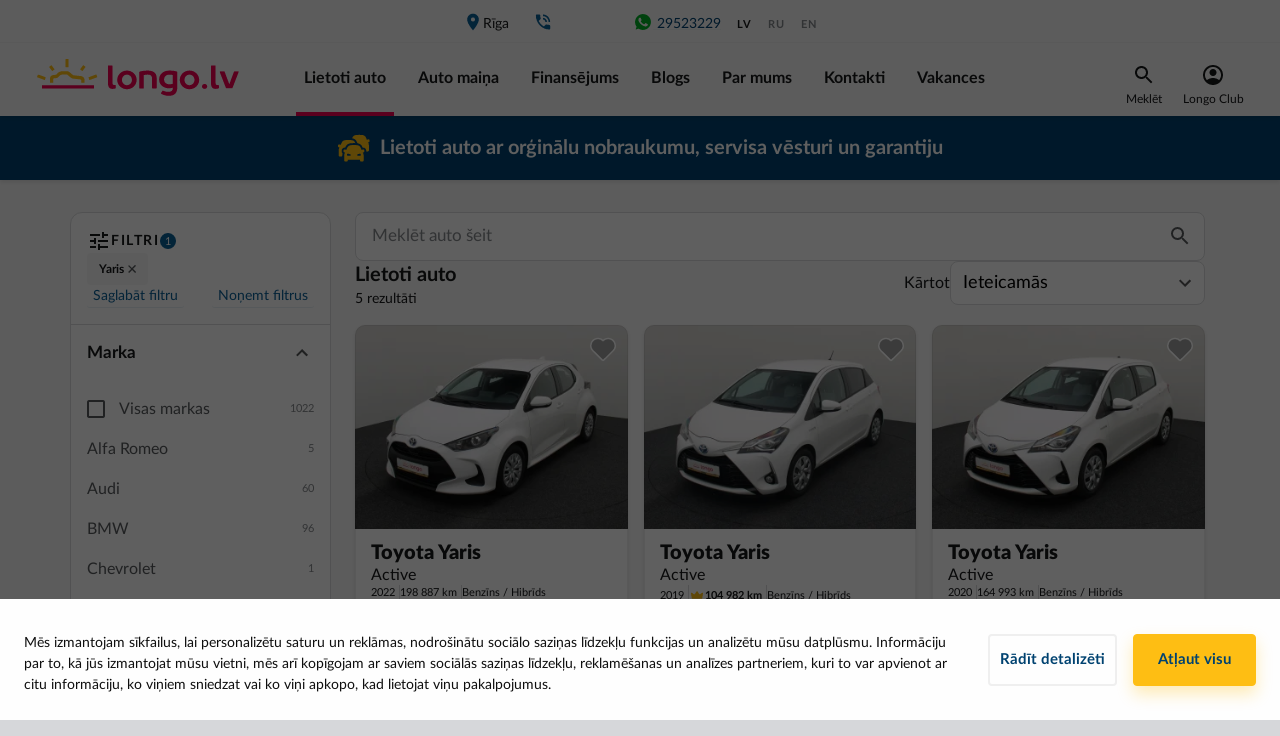

--- FILE ---
content_type: text/html; charset=utf-8
request_url: https://longo.lv/automasinu-katalogs/modelis/TOYOTA_YARIS
body_size: 41310
content:
<!doctype html>
<html data-n-head-ssr lang="lv-LV" data-n-head="%7B%22lang%22:%7B%22ssr%22:%22lv-LV%22%7D%7D">
  <head >
    <title>ᑕ❶ᑐ Mazlietoti YARIS auto ar garantiju | Longo.lv</title><meta data-n-head="ssr" charset="utf-8"><meta data-n-head="ssr" name="viewport" content="width=device-width, initial-scale=1, minimum-scale=1, maximum-scale=5"><meta data-n-head="ssr" data-hid="og:type" property="og:type" content="website"><meta data-n-head="ssr" data-hid="og:site_name" property="og:site_name" content="Longo"><meta data-n-head="ssr" data-hid="fb:admins" property="fb:admins" content="333730470697133"><meta data-n-head="ssr" data-hid="fb:app_id" property="fb:app_id" content="333730470697133"><meta data-n-head="ssr" data-hid="fb_page_id" property="fb_page_id" content="333730470697133"><meta data-n-head="ssr" data-hid="og:url" property="og:url" content="https://longo.lv/automasinu-katalogs/modelis/TOYOTA_YARIS"><meta data-n-head="ssr" data-hid="og:image" property="og:image" content="https://longo.lv/images/landing-page-image.jpg"><meta data-n-head="ssr" data-hid="i18n-og" property="og:locale" content="lv_LV"><meta data-n-head="ssr" data-hid="i18n-og-alt-ru-RU" property="og:locale:alternate" content="ru_RU"><meta data-n-head="ssr" data-hid="i18n-og-alt-en-US" property="og:locale:alternate" content="en_US"><meta data-n-head="ssr" data-hid="keywords" name="keywords" content="Lietotu automašīnu tirdzniecība, mazlietotas automašīnas, auto līzings, auto līzings uz vietas, lietoti auto Rīgā, pirkt Audi, pirkt Volkswagen, pirkt BMW, pirkt Opel, pirkt Toyota, pirkt Mercedes Benz, pirkt Hyundai, pirkt Honda, pirkt Volvo, pirkt Citroen, pirkt Hybrid, pirkt hibrīdauto, pirkt lietotu auto, pirkt mazlietotu auto, iegādāties lietotu auto, iegādāties mazlietotu auto, iegādāties hibrīdu, iegādāties hibrīdauto, pirkt auto bez pirmās iemaksas, pirkt lietotu auto bez pirmās iemaksas, pirkt mazlietotu auto bez pirmās iemaksas, iegādāties auto bez pirmās iemaksas, Mūkusalas iela 72a, Mūkusalas iela auto, auto līzings, auto līzings ārvalstīs strādājošajiem, auto līzings ārpus Latvijas strādājošajiem, auto līzings ārpus LV strādājošajiem, auto maiņa, auto kā pirmā iemaksa, mašīna kā pirmā iemaksa, auto no Holandes, mašīnas no Holandes, automašīnas no Holandes, pirkt auto no Holandes, iegādāties auto no Holandes, auto iegāde."><meta data-n-head="ssr" data-hid="description" name="description" content="Longo.lv mazlietotas YARIS automašīnas ⚡ automašīnu tirdzniecība → lietotas automašīnas ar pimreizēju reģistrāciju Latvijā.  ✅ Mūkusalas iela 72A, Rīga."><meta data-n-head="ssr" data-hid="og:title" property="og:title" content="ᑕ❶ᑐ Mazlietoti YARIS auto ar garantiju | Longo"><meta data-n-head="ssr" data-hid="og:description" property="og:description" content="Longo.lv mazlietotas YARIS automašīnas ⚡ automašīnu tirdzniecība → lietotas automašīnas ar pimreizēju reģistrāciju Latvijā.  ✅ Mūkusalas iela 72A, Rīga."><link data-n-head="ssr" rel="preconnect" href="https://cdnjs.cloudflare.com"><link data-n-head="ssr" rel="preconnect" href="https://www.googletagmanager.com"><link data-n-head="ssr" data-hid="i18n-alt-lv" rel="alternate" href="https://longo.lv/automasinu-katalogs/modelis/TOYOTA_YARIS" hreflang="lv"><link data-n-head="ssr" data-hid="i18n-alt-lv-LV" rel="alternate" href="https://longo.lv/automasinu-katalogs/modelis/TOYOTA_YARIS" hreflang="lv-LV"><link data-n-head="ssr" data-hid="i18n-alt-ru" rel="alternate" href="https://longo.lv/ru/katalog-avtomobiley/model/TOYOTA_YARIS" hreflang="ru"><link data-n-head="ssr" data-hid="i18n-alt-ru-RU" rel="alternate" href="https://longo.lv/ru/katalog-avtomobiley/model/TOYOTA_YARIS" hreflang="ru-RU"><link data-n-head="ssr" data-hid="i18n-alt-en" rel="alternate" href="https://longo.lv/en/catalog/models/TOYOTA_YARIS" hreflang="en"><link data-n-head="ssr" data-hid="i18n-alt-en-US" rel="alternate" href="https://longo.lv/en/catalog/models/TOYOTA_YARIS" hreflang="en-US"><link data-n-head="ssr" data-hid="i18n-xd" rel="alternate" href="https://longo.lv/automasinu-katalogs/modelis/TOYOTA_YARIS" hreflang="x-default"><link data-n-head="ssr" rel="preload" as="style" href="/fonts/lato-v1.css"><link data-n-head="ssr" rel="stylesheet" href="/fonts/lato-v1.css"><link data-n-head="ssr" rel="icon" type="image/x-icon" href="/favicon/favicon.ico"><link data-n-head="ssr" rel="apple-touch-icon" sizes="180x180" href="/favicon/apple-touch-icon.png"><link data-n-head="ssr" rel="icon" type="image/png" sizes="32x32" href="/favicon/favicon-32x32.png"><link data-n-head="ssr" rel="icon" type="image/png" sizes="16x16" href="/favicon/favicon-16x16.png"><link data-n-head="ssr" rel="mask-icon" href="/favicon/safari-pinned-tab.svg" color="#5bbad5"><link data-n-head="ssr" rel="manifest" href="/site.webmanifest"><link data-n-head="ssr" data-hid="i18n-can" rel="canonical" href="https://longo.lv/automasinu-katalogs/modelis/TOYOTA_YARIS"><script data-n-head="ssr" src="https://www.googletagmanager.com/gtm.js?id=GTM-PLDCS3C&amp;l=dataLayer" async type="c0a93da66ee3d56e6156e9be-text/javascript"></script><script data-n-head="ssr" src="/new-relic/script-longo-lv.js" type="c0a93da66ee3d56e6156e9be-text/javascript"></script><script data-n-head="ssr" src="https://cdnjs.cloudflare.com/ajax/libs/lazysizes/5.3.0/lazysizes.min.js" async type="c0a93da66ee3d56e6156e9be-text/javascript"></script><script data-n-head="ssr" src="https://cdnjs.cloudflare.com/ajax/libs/lazysizes/5.3.0/plugins/unveilhooks/ls.unveilhooks.min.js" async type="c0a93da66ee3d56e6156e9be-text/javascript"></script><script data-n-head="ssr" type="application/ld+json">{"@context":"https://schema.org","@type":"Organization","name":"LV Longo","legalName":"SIA &quot;Longo Latvia&quot;","url":"https://longo.lv","logo":"https://longo.lv/images/logos/longo-lv-horizontal.svg","foundingDate":"2018","description":"SIA Longo Latvia ir daļa no starptautiska uzņēmuma Longo Group, kas darbojas lietotu automašīnu tirdzniecības segmentā. Uzņēmums izvirza augstus standartus, piedāvājot pilnībā caurskatāmu un uzticamu lietotu automašīnu iegādi, tirdzniecību un finansējumu. Uzņēmumā darbojas profesionāļu komanda, kas izvēlas, pārbauda un iegādājas automašīnas tirdzniecībai. Viss process, sākot ar automašīnas iegādi Nīderlandē, līdz pat tā eksportam uz Latviju, tehniskajām pārbaudēm un reģistrācijai Latvijā, tiek veikts uzņēmuma iekšienē un par to rūpējas profesionāļu komanda. Uzņēmums augsti vērtē caurspīdīgumu, godīgumu un profesionālu pieeju ikdienas procesos. Mūsu vīzija - kļūt par pašu atpazīstamāko un uzticamāko auto tirdzniecības uzņēmumu lietotu automašīnu tirdzniecības jomā.","address":"Mūkusalas iela 72A, Rīga, LV-1004","contactPoint":{"@type":"ContactPoint","contactType":"Customer Support","telephone":"+37166932587","email":"info@longo.lv"},"sameAs":["https://www.facebook.com/longo.lv"]}</script><link rel="preload" href="/_nuxt/7af145d.modern.js" as="script"><link rel="preload" href="/_nuxt/e024480.modern.js" as="script"><link rel="preload" href="/_nuxt/f03d967.modern.js" as="script"><link rel="preload" href="/_nuxt/785069d.modern.js" as="script"><link rel="preload" href="/_nuxt/a1c65cf.modern.js" as="script"><link rel="preload" href="/_nuxt/344d666.modern.js" as="script"><link rel="preload" href="/_nuxt/da756b7.modern.js" as="script"><link rel="preload" href="/_nuxt/67583bb.modern.js" as="script"><link rel="preload" href="/_nuxt/f76cee9.modern.js" as="script"><link rel="preload" href="/_nuxt/75b350a.modern.js" as="script"><link rel="preload" href="/_nuxt/6d9a666.modern.js" as="script"><link rel="preload" href="/_nuxt/9bf4cd7.modern.js" as="script"><link rel="preload" href="/_nuxt/dd5d670.modern.js" as="script"><link rel="preload" href="/_nuxt/4cb4531.modern.js" as="script"><link rel="preload" href="/_nuxt/5652d37.modern.js" as="script"><link rel="preload" href="/_nuxt/e67554f.modern.js" as="script"><link rel="preload" href="/_nuxt/bdf93fa.modern.js" as="script"><link rel="preload" href="/_nuxt/3542d59.modern.js" as="script"><link rel="preload" href="/_nuxt/f8ea814.modern.js" as="script"><link rel="preload" href="/_nuxt/css/daf8b4f.css" as="style"><link rel="preload" href="/_nuxt/70ec5c3.modern.js" as="script"><link rel="preload" href="/_nuxt/css/27ccdb4.css" as="style"><link rel="preload" href="/_nuxt/98aa94d.modern.js" as="script"><link rel="preload" href="/_nuxt/css/0868245.css" as="style"><link rel="preload" href="/_nuxt/4b8d364.modern.js" as="script"><link rel="preload" href="/_nuxt/css/8313627.css" as="style"><link rel="preload" href="/_nuxt/d13f373.modern.js" as="script"><link rel="preload" href="/_nuxt/css/621763f.css" as="style"><link rel="preload" href="/_nuxt/09c3953.modern.js" as="script"><link rel="preload" href="/_nuxt/css/ea091b8.css" as="style"><link rel="preload" href="/_nuxt/bb46795.modern.js" as="script"><link rel="preload" href="/_nuxt/906f109.modern.js" as="script"><link rel="preload" href="/_nuxt/css/8bc19df.css" as="style"><link rel="preload" href="/_nuxt/9ba41ea.modern.js" as="script"><link rel="preload" href="/_nuxt/css/ab5ba9e.css" as="style"><link rel="preload" href="/_nuxt/a0653b2.modern.js" as="script"><link rel="preload" href="/_nuxt/css/218f3ba.css" as="style"><link rel="preload" href="/_nuxt/82e4236.modern.js" as="script"><link rel="stylesheet" href="/_nuxt/css/daf8b4f.css"><link rel="stylesheet" href="/_nuxt/css/27ccdb4.css"><link rel="stylesheet" href="/_nuxt/css/0868245.css"><link rel="stylesheet" href="/_nuxt/css/8313627.css"><link rel="stylesheet" href="/_nuxt/css/621763f.css"><link rel="stylesheet" href="/_nuxt/css/ea091b8.css"><link rel="stylesheet" href="/_nuxt/css/8bc19df.css"><link rel="stylesheet" href="/_nuxt/css/ab5ba9e.css"><link rel="stylesheet" href="/_nuxt/css/218f3ba.css">
  </head>
  <body >
    <noscript data-n-head="ssr" data-hid="gtm-noscript" data-pbody="true"><iframe src="//www.googletagmanager.com/ns.html?id=GTM-PLDCS3C&l=dataLayer" height="0" width="0" style="display:none;visibility:hidden"></iframe></noscript><div data-server-rendered="true" id="__nuxt"><!----><div id="__layout"><div id="app" class="page-container"><div class="page" data-v-4063da02><div id="main-header" data-v-1b0fb634 data-v-4063da02><div data-v-1b0fb634><div class="main-header" data-v-1b0fb634><div class="main-header__content-wrap" data-v-1b0fb634><div class="main-header__filter" data-v-1b0fb634><button class="longo-button" data-v-1b0fb634><svg xmlns="http://www.w3.org/2000/svg" width="24" height="24" viewBox="0 0 24 24" class="svg-icon" data-v-1b0fb634 data-v-1b0fb634><g fill="none" fill-rule="evenodd" data-v-1b0fb634 data-v-1b0fb634><path d="M0 0h24v24H0z" data-v-1b0fb634 data-v-1b0fb634></path><path fill="#17181a" d="M3 17v2h6v-2H3zM3 5v2h10V5H3zm10 16v-2h8v-2h-8v-2h-2v6h2zM7 9v2H3v2h4v2h2V9H7zm14 4v-2H11v2h10zm-6-4h2V7h4V5h-4V3h-2v6z" data-v-1b0fb634 data-v-1b0fb634></path></g></svg></button></div> <div class="main-header__mobile-menu" data-v-1b0fb634><button class="longo-button" data-v-1b0fb634><svg xmlns="http://www.w3.org/2000/svg" width="24" height="16" viewBox="0 0 24 16" class="svg-icon" data-v-1b0fb634 data-v-1b0fb634><g fill="none" fill-rule="evenodd" data-v-1b0fb634 data-v-1b0fb634><path d="M0 0h24v24H0z" data-v-1b0fb634 data-v-1b0fb634></path><path fill="#F30050" d="M0 6V4h24v2H0zm0 7v-2h24v2H0zm0 7v-2h24v2H0z" data-v-1b0fb634 data-v-1b0fb634></path></g></svg></button></div> <div class="main-header__nav" data-v-1b0fb634><div class="nav-top" data-v-1b0fb634><div class="nav-top__item-container" data-v-1b0fb634><a href="/kontakti?branchKey=longo-lv" class="nav-top__item" data-v-1b0fb634><span class="icon icon-place" data-v-1b0fb634></span> Rīga
                </a> <!----></div> <a rel="noopener" href="tel:" class="nav-top__item nav-top__item--phone" data-v-1b0fb634><span class="icon icon-phone-blue" data-v-1b0fb634></span> <span style="min-width:8ch;" data-v-1b0fb634></span></a> <a rel="noopener" href="https://wa.me/37129523229" target="_blank" class="nav-top__item nav-top__item--phone" data-v-1b0fb634><svg width="21" height="20" viewBox="0 0 21 20" fill="none" xmlns="http://www.w3.org/2000/svg" style="width:20px;" data-v-1b0fb634 data-v-1b0fb634><path fill-rule="evenodd" clip-rule="evenodd" d="M8.17037 5.89953C8.00878 5.51255 7.88625 5.49784 7.64146 5.48794C7.55813 5.48313 7.46529 5.47831 7.36229 5.47831C7.0438 5.47831 6.71086 5.57141 6.50995 5.77714C6.26516 6.02701 5.65774 6.60995 5.65774 7.80526C5.65774 9.00071 6.52948 10.1568 6.64706 10.3187C6.76958 10.4801 8.34667 12.9689 10.7955 13.9833C12.7105 14.7769 13.2787 14.7033 13.7145 14.6103C14.3512 14.4732 15.1495 14.0027 15.3504 13.4346C15.5512 12.8662 15.5512 12.3812 15.4924 12.2783C15.4336 12.1754 15.2719 12.1169 15.0271 11.9942C14.7823 11.8717 13.5921 11.2838 13.3668 11.2054C13.1464 11.1222 12.9359 11.1516 12.7695 11.3868C12.5343 11.715 12.3042 12.0482 12.118 12.249C11.9711 12.4058 11.731 12.4254 11.5303 12.3421C11.2609 12.2296 10.5067 11.9648 9.57609 11.1369C8.85604 10.4952 8.36633 9.6968 8.2244 9.4567C8.08234 9.21177 8.20969 9.06959 8.32232 8.93742C8.44484 8.78547 8.56229 8.67779 8.68469 8.5356C8.80721 8.39354 8.8757 8.32011 8.95409 8.15344C9.03742 7.99185 8.97857 7.82518 8.91984 7.70266C8.86099 7.57987 8.37128 6.38443 8.17037 5.89953ZM10.4969 1.66675C5.90286 1.66675 2.16602 5.40464 2.16602 9.99995C2.16602 11.8223 2.75378 13.5126 3.75286 14.8843L2.71445 17.9806L5.91758 16.9569C7.23503 17.8289 8.80716 18.3334 10.5018 18.3334C15.0958 18.3334 18.8327 14.5953 18.8327 10.0002C18.8327 5.4049 15.0958 1.66701 10.5018 1.66701H10.497V1.66675H10.4969Z" fill="#00B227" data-v-1b0fb634 data-v-1b0fb634></path></svg> 29523229</a> <ul class="main-header__locales" data-v-1b0fb634><li data-v-1b0fb634><a href="/automasinu-katalogs/modelis/TOYOTA_YARIS" class="active" data-v-1b0fb634>lv</a></li><li data-v-1b0fb634><a href="/ru/katalog-avtomobiley/model/TOYOTA_YARIS" data-v-1b0fb634>ru</a></li><li data-v-1b0fb634><a href="/en/catalog/models/TOYOTA_YARIS" data-v-1b0fb634>en</a></li></ul></div> <div class="main-header__content-wrap bottom-content" data-v-1b0fb634><div class="main-header__logo" data-v-1b0fb634><a href="/" class="is-active" data-v-1b0fb634><img alt="Longo logo" width="212" height="37" loading="eager" decoding="async" src="/images/logos/longo-lv-horizontal.svg" data-v-1b0fb634></a> <a rel="noopener" href="tel:" class="nav-top__item nav-top__item--phone main-header__phone_under_logo" data-v-1b0fb634><span class="icon icon-phone" data-v-1b0fb634></span> <span style="min-width:8ch;" data-v-1b0fb634></span></a></div> <ul class="nav-bottom" data-v-1b0fb634><li data-v-1b0fb634><a href="/automasinu-katalogs" class="nav-bottom__item is-active" data-v-1b0fb634>
                  Lietoti auto
                </a></li><li data-v-1b0fb634><a href="/automasinu-maina-atpirkums" class="nav-bottom__item" data-v-1b0fb634>
                  Auto maiņa
                </a></li><li data-v-1b0fb634><a href="/automasinu-finansejums" class="nav-bottom__item" data-v-1b0fb634>
                  Finansējums
                </a></li><li data-v-1b0fb634><a href="/blogs" class="nav-bottom__item" data-v-1b0fb634>
                  Blogs
                </a></li><li data-v-1b0fb634><a href="/par-uznemumu-longo" class="nav-bottom__item" data-v-1b0fb634>
                  Par mums
                </a></li><li data-v-1b0fb634><a href="/kontakti" class="nav-bottom__item" data-v-1b0fb634>
                  Kontakti
                </a></li><li data-v-1b0fb634><a href="/vakances" class="nav-bottom__item" data-v-1b0fb634>
                  Vakances
                </a></li></ul> <div class="menu_right" data-v-1b0fb634><div class="search" data-v-1b0fb634><div class="text-center" data-v-1b0fb634><div data-v-1b0fb634><img src="/icons/icon-search-black.svg" alt="search" data-v-1b0fb634></div> <div class="item-title" data-v-1b0fb634>Meklēt</div></div></div> <div class="account-wrapper" style="display: flex; justify-content: center" data-v-1b0fb634><a href="/talrunis" class="account" data-v-1b0fb634><div class="text-center" data-v-1b0fb634><img src="/icons/user-icon-black.svg" alt="avatar" class="avatar__img" data-v-1b0fb634> <div class="item-title" data-v-1b0fb634>Longo Club</div></div> <!----></a></div></div></div></div></div></div></div> <!----> <div class="d-block d-sm-none" style="height: 160px; background-color: #FFFFFF;" data-v-1b0fb634></div> <div class="d-none d-sm-block d-lg-none" style="height: 53px; background-color: #FFFFFF;" data-v-1b0fb634></div> <div data-v-1b95bcb7 data-v-1b0fb634><div id="top-banner" data-v-1b95bcb7><div class="header-banner" style="background-color:#004371;color:#FFFFFF;" data-v-1b95bcb7><a href="/automasinu-katalogs/modelis/TOYOTA_YARIS" aria-current="page" disabled="disabled" class="link is-exact-active is-active" data-v-1b95bcb7><div class="header-banner__container" data-v-1b95bcb7><img width="32" height="32" src="https://longo-lv.cdn.prismic.io/longo-lv/418d22a9-f475-4eeb-aafc-9bc1d22d67dc_Icon+top+banner.svg" data-v-1b95bcb7> <div data-v-1b95bcb7><p data-v-1b95bcb7>
              Lietoti auto ar orģinālu nobraukumu, servisa vēsturi un garantiju
            </p></div></div></a></div></div></div> <div class="btn-scroll-to-top__desktop" data-v-440aa91c data-v-440aa91c data-v-1b0fb634><button id="pagetop" class="scroll-to-top scroll-to-top__desktop" style="display:none;" data-v-440aa91c><img src="/icons/icon-scroll-to-top.svg" alt="scroll-to-top" class="svg-icon" data-v-440aa91c></button></div> <div class="info-wrapper" data-v-1d96a87a data-v-5ea4a07a data-v-1b0fb634><div data-v-1d96a87a></div> <div data-v-1d96a87a><!----></div></div></div> <div class="catalog" data-v-4063da02><div class="container" data-v-4063da02><!----> <div class="row pb-5" data-v-4063da02><div class="col-3 d-none d-lg-block catalog__filter-container" data-v-4063da02><div class="desktop-filter" data-v-0bc7f024 data-v-4063da02><div class="filter-header" data-v-ab6ccac6 data-v-0bc7f024><div class="filter-header__title-container" data-v-ab6ccac6><img src="/icons/icon-filter.svg" alt="filter" class="icon-24" data-v-ab6ccac6> <span class="filter-header__title" data-v-ab6ccac6>Filtri</span> <span class="filter-header__count" style="height:16px;" data-v-ab6ccac6>
    1
  </span> <!----></div> <div class="collapsible-filter__container" style="max-height:112px;" data-v-3210b698 data-v-ab6ccac6><div class="collapsible-filter__chip-container" data-v-3210b698><span class="filter-chip removable" data-v-5ebe988d data-v-3210b698>
  Yaris
  <svg xmlns="http://www.w3.org/2000/svg" width="16" height="16" viewBox="0 0 16 16" class="icon-16" data-v-5ebe988d data-v-5ebe988d><g fill="none" fill-rule="evenodd" data-v-5ebe988d data-v-5ebe988d><path d="M16 8v8H0V0h16z" opacity=".9" data-v-5ebe988d data-v-5ebe988d></path><path fill="#575a5d" d="M11 4L7.999 7.001 5 4 4 5.001 7 8l-3 3 1 1 3-3 3 3 1-1-2.954-3.046L12 5z" data-v-5ebe988d data-v-5ebe988d></path></g></svg></span></div> <button class="collapsible-filter__chip-toggle" style="display:none;" data-v-3210b698><img src="/icons/chevron-gray.svg" alt="more" class="icon-24" style="transform:rotate(0);" data-v-3210b698></button></div> <div class="filter-header__footer" style="display:;" data-v-ab6ccac6><div class="filter-header__footer-filter" data-v-ab6ccac6><div class="info-wrapper" data-v-1d96a87a data-v-96e4ee7c data-v-ab6ccac6><div data-v-1d96a87a><button class="filter-header__footer-button" data-v-1d96a87a data-v-ab6ccac6>
          Saglabāt filtru
        </button></div> <div data-v-1d96a87a><!----></div></div> <div class="info-wrapper" data-v-1d96a87a data-v-5ea4a07a data-v-ab6ccac6><div data-v-1d96a87a></div> <div data-v-1d96a87a><!----></div></div> <!----></div> <button class="filter-header__footer-button" style="display:;" data-v-ab6ccac6>
      Noņemt filtrus
    </button></div></div> <div class="filter-body" data-v-0bc7f024><section class="filter-section expanded" data-v-2e58c2b5 data-v-0bc7f024><div class="filter-section__head expanded title" data-v-2e58c2b5><div class="filter-section__title" data-v-2e58c2b5>Marka</div> <img src="/icons/chevron-gray.svg" alt="more" class="icon-24" style="transform:rotate(180deg);" data-v-2e58c2b5></div> <div class="filter-section__body" data-v-2e58c2b5><div data-v-0bc7f024><div class="checkbox-row"><div><label for="all" class="checkbox"><input type="checkbox" id="all" disabled="disabled"> <em></em> <span>Visas markas</span></label></div> <div>1022</div></div> <div class="make-options"><div><div><div><div class="make-row"><div>Alfa Romeo</div> <div>5</div></div> <!----></div><div><div class="make-row"><div>Audi</div> <div>60</div></div> <!----></div><div><div class="make-row"><div>BMW</div> <div>96</div></div> <!----></div><div><div class="make-row"><div>Chevrolet</div> <div>1</div></div> <!----></div><div><div class="make-row"><div>Citroen</div> <div>33</div></div> <!----></div><div><div class="make-row"><div>CUPRA</div> <div>1</div></div> <!----></div><div><div class="make-row"><div>Dacia</div> <div>13</div></div> <!----></div><div><div class="make-row"><div>Fiat</div> <div>4</div></div> <!----></div><div><div class="make-row"><div>Ford</div> <div>59</div></div> <!----></div><div><div class="make-row"><div>Honda</div> <div>5</div></div> <!----></div><div><div class="make-row"><div>Hyundai</div> <div>22</div></div> <!----></div><div><div class="make-row"><div>Jeep</div> <div>4</div></div> <!----></div><div><div class="make-row"><div>Kia</div> <div>55</div></div> <!----></div><div><div class="make-row"><div>Lexus</div> <div>5</div></div> <!----></div><div><div class="make-row"><div>Mazda</div> <div>15</div></div> <!----></div><div><div class="make-row"><div>Mercedes Benz</div> <div>31</div></div> <!----></div><div><div class="make-row"><div>MINI</div> <div>2</div></div> <!----></div><div><div class="make-row"><div>Mitsubishi</div> <div>20</div></div> <!----></div><div><div class="make-row"><div>Nissan</div> <div>37</div></div> <!----></div><div><div class="make-row"><div>Opel</div> <div>114</div></div> <!----></div><div><div class="make-row"><div>Peugeot</div> <div>46</div></div> <!----></div><div><div class="make-row"><div>Porsche</div> <div>1</div></div> <!----></div><div><div class="make-row"><div>Renault</div> <div>49</div></div> <!----></div><div><div class="make-row"><div>SEAT</div> <div>26</div></div> <!----></div><div><div class="make-row"><div>Skoda</div> <div>60</div></div> <!----></div><div><div class="make-row"><div>Suzuki</div> <div>5</div></div> <!----></div><div><div class="make-row"><div>Tesla</div> <div>1</div></div> <!----></div><div><div class="make-row"><div>Toyota</div> <div>30</div></div> <div><div class="checkbox-row checkbox-row--indent"><div><label for="all-TOYOTA" class="checkbox"><input type="checkbox" disabled="disabled" id="all-TOYOTA"> <em></em> <span>All</span></label></div> <div>30</div></div> <div><div><div class="checkbox-row checkbox-row--indent"><div><label for="TOYOTA_AURIS" class="checkbox"><input type="checkbox" disabled="disabled" id="TOYOTA_AURIS"> <em></em> <span class="model-label">Auris</span></label></div> <div>5</div></div><div class="checkbox-row checkbox-row--indent"><div><label for="TOYOTA_AVENSIS" class="checkbox"><input type="checkbox" disabled="disabled" id="TOYOTA_AVENSIS"> <em></em> <span class="model-label">Avensis</span></label></div> <div>1</div></div><div class="checkbox-row checkbox-row--indent"><div><label for="TOYOTA_C-HR" class="checkbox"><input type="checkbox" disabled="disabled" id="TOYOTA_C-HR"> <em></em> <span class="model-label">C-HR</span></label></div> <div>4</div></div><div class="checkbox-row checkbox-row--indent"><div><label for="TOYOTA_COROLLA" class="checkbox"><input type="checkbox" disabled="disabled" id="TOYOTA_COROLLA"> <em></em> <span class="model-label">Corolla</span></label></div> <div>7</div></div><div class="checkbox-row checkbox-row--indent"><div><label for="TOYOTA_PROACE" class="checkbox"><input type="checkbox" disabled="disabled" id="TOYOTA_PROACE"> <em></em> <span class="model-label">Proace</span></label></div> <div>1</div></div><div class="checkbox-row checkbox-row--indent"><div><label for="TOYOTA_RAV 4" class="checkbox"><input type="checkbox" disabled="disabled" id="TOYOTA_RAV 4"> <em></em> <span class="model-label">RAV 4</span></label></div> <div>6</div></div><div class="checkbox-row checkbox-row--indent"><div><label for="TOYOTA_VERSO" class="checkbox"><input type="checkbox" disabled="disabled" id="TOYOTA_VERSO"> <em></em> <span class="model-label">Verso</span></label></div> <div>1</div></div><div class="checkbox-row checkbox-row--indent checkbox-row--selected"><div><label for="TOYOTA_YARIS" class="checkbox"><input type="checkbox" disabled="disabled" id="TOYOTA_YARIS" checked="checked"> <em></em> <span class="model-label">Yaris</span></label></div> <div>5</div></div></div></div></div></div><div><div class="make-row"><div>Volkswagen</div> <div>123</div></div> <!----></div><div><div class="make-row"><div>Volvo</div> <div>99</div></div> <!----></div></div></div> <div class="open-catalog-cta"><!----></div></div></div></div></section> <section class="filter-section" data-v-2e58c2b5 data-v-0bc7f024><div class="filter-section__head title" data-v-2e58c2b5><div class="filter-section__title" data-v-2e58c2b5>Virsbūves tips</div> <img src="/icons/chevron-gray.svg" alt="more" class="icon-24" style="transform:rotate(0);" data-v-2e58c2b5></div> <!----></section> <section class="filter-section" data-v-2e58c2b5 data-v-0bc7f024><div class="filter-section__head title" data-v-2e58c2b5><div class="filter-section__title" data-v-2e58c2b5>Ātrumkārbas tips</div> <img src="/icons/chevron-gray.svg" alt="more" class="icon-24" style="transform:rotate(0);" data-v-2e58c2b5></div> <!----></section> <section class="filter-section" data-v-2e58c2b5 data-v-0bc7f024><div class="filter-section__head title" data-v-2e58c2b5><div class="filter-section__title" data-v-2e58c2b5>Cena</div> <img src="/icons/chevron-gray.svg" alt="more" class="icon-24" style="transform:rotate(0);" data-v-2e58c2b5></div> <!----></section> <section class="filter-section" data-v-2e58c2b5 data-v-0bc7f024><div class="filter-section__head title" data-v-2e58c2b5><div class="filter-section__title" data-v-2e58c2b5>Mēneša maksājums</div> <img src="/icons/chevron-gray.svg" alt="more" class="icon-24" style="transform:rotate(0);" data-v-2e58c2b5></div> <!----></section> <section class="filter-section" data-v-2e58c2b5 data-v-0bc7f024><div class="filter-section__head title" data-v-2e58c2b5><div class="filter-section__title" data-v-2e58c2b5>Gads</div> <img src="/icons/chevron-gray.svg" alt="more" class="icon-24" style="transform:rotate(0);" data-v-2e58c2b5></div> <!----></section> <section class="filter-section" data-v-2e58c2b5 data-v-0bc7f024><div class="filter-section__head title" data-v-2e58c2b5><div class="filter-section__title" data-v-2e58c2b5>Nobraukums</div> <img src="/icons/chevron-gray.svg" alt="more" class="icon-24" style="transform:rotate(0);" data-v-2e58c2b5></div> <!----></section> <section class="filter-section" data-v-2e58c2b5 data-v-0bc7f024><div class="filter-section__head title" data-v-2e58c2b5><div class="filter-section__title" data-v-2e58c2b5>Motora tilpums</div> <img src="/icons/chevron-gray.svg" alt="more" class="icon-24" style="transform:rotate(0);" data-v-2e58c2b5></div> <!----></section> <section class="filter-section" data-v-2e58c2b5 data-v-0bc7f024><div class="filter-section__head title" data-v-2e58c2b5><div class="filter-section__title" data-v-2e58c2b5>Motora jauda</div> <img src="/icons/chevron-gray.svg" alt="more" class="icon-24" style="transform:rotate(0);" data-v-2e58c2b5></div> <!----></section> <section class="filter-section" data-v-2e58c2b5 data-v-0bc7f024><div class="filter-section__head title" data-v-2e58c2b5><div class="filter-section__title" data-v-2e58c2b5>Degvielas veids</div> <img src="/icons/chevron-gray.svg" alt="more" class="icon-24" style="transform:rotate(0);" data-v-2e58c2b5></div> <!----></section> <section class="filter-section" data-v-2e58c2b5 data-v-0bc7f024><div class="filter-section__head title" data-v-2e58c2b5><div class="filter-section__title" data-v-2e58c2b5>Piedziņas veids</div> <img src="/icons/chevron-gray.svg" alt="more" class="icon-24" style="transform:rotate(0);" data-v-2e58c2b5></div> <!----></section> <section class="filter-section" data-v-2e58c2b5 data-v-0bc7f024><div class="filter-section__head title" data-v-2e58c2b5><div class="filter-section__title" data-v-2e58c2b5>Sēdvietu skaits</div> <img src="/icons/chevron-gray.svg" alt="more" class="icon-24" style="transform:rotate(0);" data-v-2e58c2b5></div> <!----></section> <section class="filter-section" data-v-2e58c2b5 data-v-0bc7f024><div class="filter-section__head title" data-v-2e58c2b5><div class="filter-section__title" data-v-2e58c2b5>Krāsa</div> <img src="/icons/chevron-gray.svg" alt="more" class="icon-24" style="transform:rotate(0);" data-v-2e58c2b5></div> <!----></section> <section class="filter-section" data-v-2e58c2b5 data-v-0bc7f024><div class="filter-section__head title" data-v-2e58c2b5><div class="filter-section__title" data-v-2e58c2b5>Pirmās reģistrācijas valsts</div> <img src="/icons/chevron-gray.svg" alt="more" class="icon-24" style="transform:rotate(0);" data-v-2e58c2b5></div> <!----></section> <section class="filter-section" data-v-2e58c2b5 data-v-0bc7f024><div class="filter-section__head title" data-v-2e58c2b5><div class="filter-section__title" data-v-2e58c2b5>Pieejamība</div> <img src="/icons/chevron-gray.svg" alt="more" class="icon-24" style="transform:rotate(0);" data-v-2e58c2b5></div> <!----></section> <section class="filter-section" data-v-2e58c2b5 data-v-0bc7f024><!----> <div class="filter-section__body" data-v-2e58c2b5><div data-v-2e58c2b5 data-v-0bc7f024><div data-v-0bc7f024><div class="checkbox-row"><div><label for="low-mileage" class="checkbox"><input type="checkbox" disabled="disabled" id="low-mileage"> <em></em> <span class="model-label"><span class="d-inline-flex align-items-center"><svg width="16" height="11" viewBox="0 0 16 11" fill="none" xmlns="http://www.w3.org/2000/svg" class="mr-2"><path fill-rule="evenodd" clip-rule="evenodd" d="M14.6269 2.58664L12.1393 4.46094C11.9484 4.60494 11.7061 4.66274 11.4708 4.62039C11.2355 4.57805 11.0285 4.43941 10.8998 4.23791L8.75527 0.871027C8.60058 0.629127 8.33512 0.480662 8.04804 0.475489C7.76096 0.470316 7.49032 0.609122 7.32702 0.845293L4.97235 4.27651C4.83541 4.47264 4.6228 4.60269 4.38582 4.63527C4.14884 4.66784 3.90902 4.59998 3.72424 4.44807L1.39102 2.60379C1.11463 2.38449 0.732151 2.35679 0.427048 2.53398C0.121944 2.71116 -0.0435482 3.0571 0.00995249 3.40584L0.974982 9.80935C1.03912 10.2323 1.40505 10.5433 1.83279 10.5385H14.1937C14.6229 10.543 14.9893 10.2297 15.0515 9.80506L15.9908 3.39726C16.0414 3.05325 15.8793 2.71272 15.5804 2.53507C15.2815 2.35742 14.9049 2.37778 14.6269 2.58664Z" fill="#FFBF14"></path></svg>
            Mazs nobraukums
          </span></span></label></div> <div>101</div> <!----></div><div class="checkbox-row"><div><label for="certified" class="checkbox"><input type="checkbox" disabled="disabled" id="certified"> <em></em> <span class="model-label"><span>
          Longo Certified
            </span></span></label></div> <div>1000</div> <!----></div><div class="checkbox-row"><div><label for="low-co2" class="checkbox"><input type="checkbox" disabled="disabled" id="low-co2"> <em></em> <span class="model-label"><span>
          Zemas CO₂ emisijas
            </span></span></label></div> <div>682</div> <!----></div></div> <div data-v-0bc7f024><div class="checkbox-row"><div><label for="full-vat" class="checkbox"><input type="checkbox" disabled="disabled" id="full-vat"> <em></em> <span class="model-label"><span>
          PVN ir iekļauts
            </span></span></label></div> <div>518</div> <!----></div></div></div></div></section></div> <!----></div></div> <div class="col-12 col-lg-9 catalog__listings-container" data-v-4063da02><div class="row" data-v-4063da02><div class="col-12" data-v-0d237ff6 data-v-4063da02><div class="c-list-header" data-v-0d237ff6><div class="row" data-v-0d237ff6><div class="col" data-v-0d237ff6><form class="longo-form input-group" data-v-0d237ff6><input type="text" placeholder="Meklēt auto šeit" value="" class="form-control c-list-header__search-bar" data-v-0d237ff6> <div class="input-group-append c-list-header__search-icon" data-v-0d237ff6><button type="submit" class="btn px-2 py-1" data-v-0d237ff6><svg xmlns="http://www.w3.org/2000/svg" width="24" height="24" viewBox="0 0 24 24" data-v-0d237ff6 data-v-0d237ff6><g fill="none" fill-rule="evenodd" data-v-0d237ff6 data-v-0d237ff6><path d="M0 0h24v24H0z" data-v-0d237ff6 data-v-0d237ff6></path><path fill="#575a5d" d="M15.5 14h-.79l-.28-.27A6.471 6.471 0 0 0 16 9.5 6.5 6.5 0 1 0 9.5 16c1.61 0 3.09-.59 4.23-1.57l.27.28v.79l5 4.99L20.49 19l-4.99-5zm-6 0C7.01 14 5 11.99 5 9.5S7.01 5 9.5 5 14 7.01 14 9.5 11.99 14 9.5 14z" data-v-0d237ff6 data-v-0d237ff6></path></g></svg></button></div></form></div></div> <div class="row" data-v-0d237ff6><div class="col" data-v-0d237ff6><div class="c-list-header__left" data-v-0d237ff6><div class="d-flex align-items-center" data-v-0d237ff6><div class="d-flex flex-column" data-v-0d237ff6><span class="c-list-header__title" data-v-0d237ff6>
                Lietoti auto
              </span> <div class="c-list-header__item-count" data-v-0d237ff6>
                5 rezultāti
              </div></div></div></div></div> <div class="col-auto" data-v-0d237ff6><div class="c-list-header__right" data-v-0d237ff6><div class="c-list-header__sorting" data-v-0d237ff6><label class="c-list-header__sorting-title" data-v-0d237ff6>
              Kārtot
            </label> <select data-v-0d237ff6><option value="RECOMMENDED" selected="selected" data-v-0d237ff6>Ieteicamās</option> <option value="PUBLISHED_AT_DESC" data-v-0d237ff6>Publicēts</option> <option value="PRICE_ASC" data-v-0d237ff6>Cena no zemākās</option> <option value="PRICE_DESC" data-v-0d237ff6>Cena no augstākās</option> <option value="YEAR_DESC" data-v-0d237ff6>Gads, sākot ar jaunākajiem</option> <option value="YEAR_ASC" data-v-0d237ff6>Gads, sākot ar vecākajiem</option> <option value="MILEAGE_ASC" data-v-0d237ff6>Ar mazāko nobraukumu</option></select> <img src="/icons/chevron-gray.svg" alt="more" class="icon-24 c-list-header__sorting-arrow" style="transform:rotate(0);" data-v-0d237ff6></div></div></div></div></div></div></div> <div class="row catalog__row" data-v-4063da02><div class="col-6 col-md-4" data-v-4063da02><span data-v-4063da02><a href="/lietoti-auto/TOYOTA-YARIS-2022/N640015" class="v-card-item"><div class="v-card-item__border"></div> <div class="v-card-item__image"><!----> <div><img decoding="async" width="320" height="240" data-src="https://img.longo.group/drz5zvoaf/image/upload/c_fill,h_240,w_320/zkje6sjyfc9s3o7smqux.webp" class="v-card-item__image-background lazyload"></div> <!----></div> <div class="vehicleCardItem-icon-heart-add"><div class="v-card-item__btn_heart"><div class="icon-heart-add" data-v-6da6ffd3><svg width="31" height="31" viewBox="0 0 31 31" fill="none" xmlns="http://www.w3.org/2000/svg" data-v-6da6ffd3><path fill-rule="evenodd" clip-rule="evenodd" d="M14.9728 6.46446L15.0404 6.53301L15.1085 6.46754C16.6621 5.00568 18.803 4.29767 20.9498 4.57401L21.2565 4.62021C23.9135 5.07906 26.0902 6.98645 26.894 9.56022C27.6979 12.134 26.9935 14.9412 25.0699 16.8306L25.0129 16.878L15.6976 26.1054C15.3655 26.4343 14.8488 26.4642 14.4831 26.1951L14.3782 26.1054L5.00912 16.8262C3.07036 14.9395 2.35511 12.1241 3.15831 9.54095C3.96151 6.95775 6.14712 5.04432 8.81384 4.58972C11.0703 4.20506 13.3478 4.92001 14.9728 6.46446Z" fill-opacity="2" stroke="white" stroke-width="1.5" fill="#A0A0A0" data-v-6da6ffd3></path></svg></div></div></div> <div class="v-card-item__content"><div class="v-card-item__title">
      Toyota Yaris
    </div> <div class="v-card-item__subtitle">
      Active
    </div> <div class="v-card-item__details"><span class="v-card-item__details-chip">2022</span> <span class="v-card-item__details-chip"><!---->
        198 887 km
      </span> <span class="v-card-item__details-chip">Benzīns / Hibrīds</span></div> <div class="v-card-item__spacer"></div> <div class="v-card-item__badges"><img decoding="async" data-src="/icons/badges/certified.svg" class="lazyload icon-24"><img decoding="async" data-src="/icons/badges/low-co2.svg" class="lazyload icon-24"><img decoding="async" data-src="/icons/badges/winter-tires.svg" class="lazyload icon-24"></div> <div class="v-card-item__pricing"><div class="v-card-item__monthly-price"><span>Mēnesī no</span> <span class="v-card-item__price-value">
          210 €
        </span></div> <div><div class="v-card-item__full-price"><span>Cena</span> <span class="v-card-item__price-value">12 999 €</span></div> <!----></div></div></div></a></span></div> <!----><div class="col-6 col-md-4" data-v-4063da02><span data-v-4063da02><a href="/lietoti-auto/TOYOTA-YARIS-2019/H761208" class="v-card-item"><div class="v-card-item__border"></div> <div class="v-card-item__image"><!----> <div><img decoding="async" width="320" height="240" data-src="https://img.longo.group/drz5zvoaf/image/upload/c_fill,h_240,w_320/ommjevaavi31odiantsc.webp" class="v-card-item__image-background lazyload"></div> <!----></div> <div class="vehicleCardItem-icon-heart-add"><div class="v-card-item__btn_heart"><div class="icon-heart-add" data-v-6da6ffd3><svg width="31" height="31" viewBox="0 0 31 31" fill="none" xmlns="http://www.w3.org/2000/svg" data-v-6da6ffd3><path fill-rule="evenodd" clip-rule="evenodd" d="M14.9728 6.46446L15.0404 6.53301L15.1085 6.46754C16.6621 5.00568 18.803 4.29767 20.9498 4.57401L21.2565 4.62021C23.9135 5.07906 26.0902 6.98645 26.894 9.56022C27.6979 12.134 26.9935 14.9412 25.0699 16.8306L25.0129 16.878L15.6976 26.1054C15.3655 26.4343 14.8488 26.4642 14.4831 26.1951L14.3782 26.1054L5.00912 16.8262C3.07036 14.9395 2.35511 12.1241 3.15831 9.54095C3.96151 6.95775 6.14712 5.04432 8.81384 4.58972C11.0703 4.20506 13.3478 4.92001 14.9728 6.46446Z" fill-opacity="2" stroke="white" stroke-width="1.5" fill="#A0A0A0" data-v-6da6ffd3></path></svg></div></div></div> <div class="v-card-item__content"><div class="v-card-item__title">
      Toyota Yaris
    </div> <div class="v-card-item__subtitle">
      Active
    </div> <div class="v-card-item__details"><span class="v-card-item__details-chip">2019</span> <span class="v-card-item__details-chip promoted"><img src="/icons/crown.svg" alt="low-mileage" class="icon-16">
        104 982 km
      </span> <span class="v-card-item__details-chip">Benzīns / Hibrīds</span></div> <div class="v-card-item__spacer"></div> <div class="v-card-item__badges"><img decoding="async" data-src="/icons/badges/certified.svg" class="lazyload icon-24"><img decoding="async" data-src="/icons/badges/low-co2.svg" class="lazyload icon-24"><img decoding="async" data-src="/icons/badges/winter-tires.svg" class="lazyload icon-24"></div> <div class="v-card-item__pricing"><div class="v-card-item__monthly-price"><span>Mēnesī no</span> <span class="v-card-item__price-value">
          199 €
        </span></div> <div><div class="v-card-item__full-price"><span>Cena</span> <span class="v-card-item__price-value">12 299 €</span></div> <!----></div></div></div></a></span></div> <!----><div class="col-6 col-md-4" data-v-4063da02><span data-v-4063da02><a href="/lietoti-auto/TOYOTA-YARIS-2020/N871081" class="v-card-item"><div class="v-card-item__border"></div> <div class="v-card-item__image"><!----> <div><img decoding="async" width="320" height="240" data-src="https://img.longo.group/drz5zvoaf/image/upload/c_fill,h_240,w_320/jhvbvcslgbwvyknve4xy.webp" class="v-card-item__image-background lazyload"></div> <!----></div> <div class="vehicleCardItem-icon-heart-add"><div class="v-card-item__btn_heart"><div class="icon-heart-add" data-v-6da6ffd3><svg width="31" height="31" viewBox="0 0 31 31" fill="none" xmlns="http://www.w3.org/2000/svg" data-v-6da6ffd3><path fill-rule="evenodd" clip-rule="evenodd" d="M14.9728 6.46446L15.0404 6.53301L15.1085 6.46754C16.6621 5.00568 18.803 4.29767 20.9498 4.57401L21.2565 4.62021C23.9135 5.07906 26.0902 6.98645 26.894 9.56022C27.6979 12.134 26.9935 14.9412 25.0699 16.8306L25.0129 16.878L15.6976 26.1054C15.3655 26.4343 14.8488 26.4642 14.4831 26.1951L14.3782 26.1054L5.00912 16.8262C3.07036 14.9395 2.35511 12.1241 3.15831 9.54095C3.96151 6.95775 6.14712 5.04432 8.81384 4.58972C11.0703 4.20506 13.3478 4.92001 14.9728 6.46446Z" fill-opacity="2" stroke="white" stroke-width="1.5" fill="#A0A0A0" data-v-6da6ffd3></path></svg></div></div></div> <div class="v-card-item__content"><div class="v-card-item__title">
      Toyota Yaris
    </div> <div class="v-card-item__subtitle">
      Active
    </div> <div class="v-card-item__details"><span class="v-card-item__details-chip">2020</span> <span class="v-card-item__details-chip"><!---->
        164 993 km
      </span> <span class="v-card-item__details-chip">Benzīns / Hibrīds</span></div> <div class="v-card-item__spacer"></div> <div class="v-card-item__badges"><img decoding="async" data-src="/icons/badges/certified.svg" class="lazyload icon-24"><img decoding="async" data-src="/icons/badges/low-co2.svg" class="lazyload icon-24"><img decoding="async" data-src="/icons/badges/winter-tires.svg" class="lazyload icon-24"></div> <div class="v-card-item__pricing"><div class="v-card-item__monthly-price"><span>Mēnesī no</span> <span class="v-card-item__price-value">
          210 €
        </span></div> <div><div class="v-card-item__full-price"><span>Cena</span> <span class="v-card-item__price-value">12 999 €</span></div> <!----></div></div></div></a></span></div> <!----><div class="col-6 col-md-4" data-v-4063da02><span data-v-4063da02><a href="/lietoti-auto/TOYOTA-YARIS-2020/N322494" class="v-card-item v-card-item--reserved"><div class="v-card-item__border"></div> <div class="v-card-item__image"><!----> <div><img decoding="async" width="320" height="240" data-src="https://img.longo.group/drz5zvoaf/image/upload/c_fill,h_240,w_320/uj0u5h1nzijqsoc3whs8.webp" class="v-card-item__image-background lazyload"></div> <div class="v-card-item__status-label"><!----> <span class="v-card-item__status-label__text"> Rezervēts ONLINE </span></div></div> <div class="vehicleCardItem-icon-heart-add"><div class="v-card-item__btn_heart"><div class="icon-heart-add" data-v-6da6ffd3><svg width="31" height="31" viewBox="0 0 31 31" fill="none" xmlns="http://www.w3.org/2000/svg" data-v-6da6ffd3><path fill-rule="evenodd" clip-rule="evenodd" d="M14.9728 6.46446L15.0404 6.53301L15.1085 6.46754C16.6621 5.00568 18.803 4.29767 20.9498 4.57401L21.2565 4.62021C23.9135 5.07906 26.0902 6.98645 26.894 9.56022C27.6979 12.134 26.9935 14.9412 25.0699 16.8306L25.0129 16.878L15.6976 26.1054C15.3655 26.4343 14.8488 26.4642 14.4831 26.1951L14.3782 26.1054L5.00912 16.8262C3.07036 14.9395 2.35511 12.1241 3.15831 9.54095C3.96151 6.95775 6.14712 5.04432 8.81384 4.58972C11.0703 4.20506 13.3478 4.92001 14.9728 6.46446Z" fill-opacity="2" stroke="white" stroke-width="1.5" fill="#A0A0A0" data-v-6da6ffd3></path></svg></div></div></div> <div class="v-card-item__content"><div class="v-card-item__title">
      Toyota Yaris
    </div> <div class="v-card-item__subtitle">
      Active
    </div> <div class="v-card-item__details"><span class="v-card-item__details-chip">2020</span> <span class="v-card-item__details-chip"><!---->
        139 388 km
      </span> <span class="v-card-item__details-chip">Benzīns</span></div> <div class="v-card-item__spacer"></div> <div class="v-card-item__badges"><img decoding="async" data-src="/icons/badges/certified.svg" class="lazyload icon-24"><img decoding="async" data-src="/icons/badges/value-selection.svg" class="lazyload icon-24"><img decoding="async" data-src="/icons/badges/low-co2.svg" class="lazyload icon-24"><img decoding="async" data-src="/icons/badges/winter-tires.svg" class="lazyload icon-24"></div> <div class="v-card-item__pricing"><div class="v-card-item__monthly-price"><span>Mēnesī no</span> <span class="v-card-item__price-value">
          158 €
        </span></div> <div><div class="v-card-item__full-price"><span>Cena</span> <span class="v-card-item__price-value">9 799 €</span></div> <!----></div></div></div></a></span></div> <!----><div class="col-6 col-md-4" data-v-4063da02><span data-v-4063da02><a href="/lietoti-auto/TOYOTA-YARIS-2020/N491159" class="v-card-item"><div class="v-card-item__border"></div> <div class="v-card-item__image"><!----> <div><img decoding="async" width="320" height="240" data-src="https://img.longo.group/drz5zvoaf/image/upload/c_fill,h_240,w_320/w0c6rppj1qowfyndloca.webp" class="v-card-item__image-background lazyload"></div> <!----></div> <div class="vehicleCardItem-icon-heart-add"><div class="v-card-item__btn_heart"><div class="icon-heart-add" data-v-6da6ffd3><svg width="31" height="31" viewBox="0 0 31 31" fill="none" xmlns="http://www.w3.org/2000/svg" data-v-6da6ffd3><path fill-rule="evenodd" clip-rule="evenodd" d="M14.9728 6.46446L15.0404 6.53301L15.1085 6.46754C16.6621 5.00568 18.803 4.29767 20.9498 4.57401L21.2565 4.62021C23.9135 5.07906 26.0902 6.98645 26.894 9.56022C27.6979 12.134 26.9935 14.9412 25.0699 16.8306L25.0129 16.878L15.6976 26.1054C15.3655 26.4343 14.8488 26.4642 14.4831 26.1951L14.3782 26.1054L5.00912 16.8262C3.07036 14.9395 2.35511 12.1241 3.15831 9.54095C3.96151 6.95775 6.14712 5.04432 8.81384 4.58972C11.0703 4.20506 13.3478 4.92001 14.9728 6.46446Z" fill-opacity="2" stroke="white" stroke-width="1.5" fill="#A0A0A0" data-v-6da6ffd3></path></svg></div></div></div> <div class="v-card-item__content"><div class="v-card-item__title">
      Toyota Yaris
    </div> <div class="v-card-item__subtitle">
      Active
    </div> <div class="v-card-item__details"><span class="v-card-item__details-chip">2020</span> <span class="v-card-item__details-chip"><!---->
        191 727 km
      </span> <span class="v-card-item__details-chip">Benzīns / Hibrīds</span></div> <div class="v-card-item__spacer"></div> <div class="v-card-item__badges"><img decoding="async" data-src="/icons/badges/certified.svg" class="lazyload icon-24"><img decoding="async" data-src="/icons/badges/low-co2.svg" class="lazyload icon-24"><img decoding="async" data-src="/icons/badges/winter-tires.svg" class="lazyload icon-24"></div> <div class="v-card-item__pricing"><div class="v-card-item__monthly-price"><span>Mēnesī no</span> <span class="v-card-item__price-value">
          194 €
        </span></div> <div><div class="v-card-item__full-price"><span>Cena</span> <span class="v-card-item__price-value">11 999 €</span></div> <!----></div></div></div></a></span></div> <!----><div class="col-6 col-md-4" data-v-4063da02><span class="sold-vehicle" data-v-4063da02><a href="/lietoti-auto/TOYOTA-YARIS-2020/N210526" class="v-card-item v-card-item--sold v-card-item--reserved"><div class="v-card-item__border"></div> <div class="v-card-item__image"><!----> <div><img decoding="async" width="320" height="240" data-src="https://img.longo.group/drz5zvoaf/image/upload/c_fill,h_240,w_320/pni7siihsadqbfgxcfdt.webp" class="v-card-item__image-background lazyload"></div> <div class="v-card-item__status-label"><!----> <span class="v-card-item__status-label__text"> Pārdots </span></div></div> <div class="vehicleCardItem-icon-heart-add"><div class="v-card-item__btn_heart" style="display:none;"><div class="icon-heart-add" data-v-6da6ffd3><svg width="31" height="31" viewBox="0 0 31 31" fill="none" xmlns="http://www.w3.org/2000/svg" data-v-6da6ffd3><path fill-rule="evenodd" clip-rule="evenodd" d="M14.9728 6.46446L15.0404 6.53301L15.1085 6.46754C16.6621 5.00568 18.803 4.29767 20.9498 4.57401L21.2565 4.62021C23.9135 5.07906 26.0902 6.98645 26.894 9.56022C27.6979 12.134 26.9935 14.9412 25.0699 16.8306L25.0129 16.878L15.6976 26.1054C15.3655 26.4343 14.8488 26.4642 14.4831 26.1951L14.3782 26.1054L5.00912 16.8262C3.07036 14.9395 2.35511 12.1241 3.15831 9.54095C3.96151 6.95775 6.14712 5.04432 8.81384 4.58972C11.0703 4.20506 13.3478 4.92001 14.9728 6.46446Z" fill-opacity="2" stroke="white" stroke-width="1.5" fill="#A0A0A0" data-v-6da6ffd3></path></svg></div></div></div> <div class="v-card-item__content"><div class="v-card-item__title">
      Toyota Yaris
    </div> <div class="v-card-item__subtitle">
      Active
    </div> <div class="v-card-item__details"><span class="v-card-item__details-chip">2020</span> <span class="v-card-item__details-chip promoted"><img src="/icons/crown.svg" alt="low-mileage" class="icon-16">
        78 503 km
      </span> <span class="v-card-item__details-chip">Benzīns</span></div> <div class="v-card-item__spacer"></div> <div class="v-card-item__badges"><img decoding="async" data-src="/icons/badges/certified.svg" class="lazyload icon-24"><img decoding="async" data-src="/icons/badges/low-co2.svg" class="lazyload icon-24"></div> <div class="v-card-item__pricing"><div class="v-card-item__monthly-price"><span>Mēnesī no</span> <span class="v-card-item__price-value">
          175 €
        </span></div> <div><div class="v-card-item__full-price"><span>Cena</span> <span class="v-card-item__price-value">10 799 €</span></div> <!----></div></div></div></a></span></div> <!----></div> <div class="row" style="display:none;" data-v-4063da02><div class="view-more" data-v-679a1a1c data-v-4063da02><span class="view-more__label" data-v-679a1a1c>
    Pašlaik tiek rādītas 5 no 5 automašīnām
  </span> <div class="view-more__container desktop" data-v-679a1a1c><button class="view-more__button" data-v-679a1a1c><span class="switching-label" data-v-679a1a1c>
        Ielādēt vairāk auto
      </span> <span class="switching-label active-label" data-v-679a1a1c><span style="margin-right: -2px" data-v-679a1a1c>Ielādē</span> <span class="active-label-ellipsis" style="animation-delay:100ms;" data-v-679a1a1c>.</span><span class="active-label-ellipsis" style="animation-delay:200ms;" data-v-679a1a1c>.</span><span class="active-label-ellipsis" style="animation-delay:300ms;" data-v-679a1a1c>.</span></span></button></div></div></div> <div class="mt-3" data-v-f9e08772 data-v-4063da02><div class="catalog-cant-find-car-card" data-v-f9e08772><div class="catalog-cant-find-car-card__illustration" data-v-f9e08772><svg width="160" height="65" viewBox="0 0 160 65" fill="none" xmlns="http://www.w3.org/2000/svg" data-v-f9e08772 data-v-f9e08772><path fill-rule="evenodd" clip-rule="evenodd" d="M25.2293 26.572C25.0287 27.0997 24.7773 27.5587 24.474 27.9483C24.1713 28.3386 23.8387 28.6759 23.4747 28.9615C23.1107 29.2464 22.7667 29.513 22.44 29.7598C22.1133 30.0073 21.8313 30.2521 21.594 30.4942C21.356 30.737 21.21 31.0056 21.154 31.3L20.804 33.3393H18.1613L17.8953 31.0294C17.8307 30.5724 17.886 30.176 18.0633 29.838C18.2407 29.5007 18.478 29.192 18.7767 28.9112C19.0753 28.631 19.4087 28.3597 19.776 28.0986C20.1447 27.8368 20.49 27.5559 20.8107 27.2567C21.132 26.9569 21.4033 26.6196 21.6227 26.2442C21.8407 25.8689 21.9507 25.4241 21.9507 24.9107C21.9507 24.2831 21.7393 23.784 21.3147 23.4127C20.89 23.0421 20.3287 22.8565 19.63 22.8565C19.1167 22.8565 18.686 22.9143 18.336 23.0285C17.9867 23.1421 17.686 23.2679 17.4347 23.4059C17.1827 23.5439 16.968 23.6697 16.7913 23.784C16.614 23.8982 16.446 23.9547 16.2873 23.9547C15.9333 23.9547 15.6673 23.7983 15.4907 23.4841L14.47 21.8582C14.8053 21.5638 15.1667 21.2877 15.554 21.0313C15.94 20.775 16.36 20.5513 16.812 20.3609C17.2647 20.1705 17.7533 20.0209 18.2807 19.9121C18.8067 19.8026 19.3733 19.7475 19.9793 19.7475C20.8187 19.7475 21.5773 19.8645 22.258 20.097C22.9387 20.3303 23.5213 20.6628 24.006 21.0953C24.4913 21.5284 24.8667 22.0486 25.132 22.6572C25.3973 23.2658 25.5307 23.9458 25.5307 24.6965C25.5307 25.4194 25.43 26.0443 25.2293 26.572ZM21.468 39.5008C21.352 39.7769 21.1907 40.0169 20.986 40.2209C20.7807 40.4263 20.5387 40.5847 20.2593 40.699C19.9793 40.8132 19.6813 40.8703 19.364 40.8703C19.0373 40.8703 18.7367 40.8132 18.462 40.699C18.1873 40.5847 17.9473 40.4263 17.742 40.2209C17.5367 40.0169 17.376 39.7769 17.2593 39.5008C17.1433 39.2254 17.0847 38.9255 17.0847 38.6025C17.0847 38.2884 17.1433 37.9912 17.2593 37.7111C17.376 37.4309 17.5367 37.1881 17.742 36.9835C17.9473 36.7795 18.1873 36.6176 18.462 36.4986C18.7367 36.3796 19.0373 36.3205 19.364 36.3205C19.6813 36.3205 19.9793 36.3796 20.2593 36.4986C20.5387 36.6176 20.7807 36.7795 20.986 36.9835C21.1907 37.1881 21.352 37.4309 21.468 37.7111C21.584 37.9912 21.6427 38.2884 21.6427 38.6025C21.6427 38.9255 21.584 39.2254 21.468 39.5008ZM38.6667 26.1266C37.2553 26.1266 36.046 27.0398 35.3333 28.1666C34.902 25.9933 33.458 19.5918 31.3333 17.9666C28.6667 15.9266 24.6667 15.2466 20 15.2466C15.3333 15.2466 11.3333 15.9266 8.66667 17.9666C6.54267 19.5918 5.09933 25.9933 4.66667 28.1666C3.95533 27.0398 2.74533 26.1266 1.33333 26.1266C0.597333 26.1266 0 26.7359 0 27.4866V28.8466C0 30.3487 1.194 31.5666 2.66667 31.5666H2.87333C2.04867 32.8939 1.33333 34.7075 1.33333 37.0066V46.5266C1.33333 48.0287 2.52733 49.2466 4 49.2466H5.33333C6.80667 49.2466 8 48.0287 8 46.5266V45.1666H32V46.5266C32 48.0287 33.194 49.2466 34.6667 49.2466H36C37.4733 49.2466 38.6667 48.0287 38.6667 46.5266V37.0066C38.6667 34.7075 37.9527 32.8939 37.1273 31.5666H37.3333C38.8067 31.5666 40 30.3487 40 28.8466V27.4866C40 26.7359 39.4033 26.1266 38.6667 26.1266Z" fill="#E4E5E5" data-v-f9e08772 data-v-f9e08772></path><path fill-rule="evenodd" clip-rule="evenodd" d="M96.3669 23.2422C96.0459 24.0865 95.6437 24.8209 95.1584 25.4443C94.6741 26.0688 94.1419 26.6085 93.5595 27.0655C92.9771 27.5213 92.4267 27.9478 91.904 28.3428C91.3813 28.7388 90.9301 29.1305 90.5504 29.5178C90.1696 29.9062 89.936 30.336 89.8464 30.8071L89.2864 34.07H85.0581L84.6325 30.3741C84.5291 29.6429 84.6176 29.0086 84.9013 28.4679C85.1851 27.9282 85.5648 27.4343 86.0427 26.9849C86.5205 26.5367 87.0539 26.1026 87.6416 25.6848C88.2315 25.2659 88.784 24.8166 89.2971 24.3378C89.8112 23.858 90.2453 23.3184 90.5963 22.7178C90.9451 22.1172 91.1211 21.4057 91.1211 20.5842C91.1211 19.58 90.7829 18.7814 90.1035 18.1874C89.424 17.5944 88.5259 17.2974 87.408 17.2974C86.5867 17.2974 85.8976 17.3899 85.3376 17.5727C84.7787 17.7543 84.2976 17.9556 83.8955 18.1765C83.4923 18.3974 83.1488 18.5986 82.8661 18.7814C82.5824 18.9642 82.3136 19.0545 82.0597 19.0545C81.4933 19.0545 81.0677 18.8043 80.7851 18.3016L79.152 15.7002C79.6885 15.2291 80.2667 14.7874 80.8864 14.3772C81.504 13.967 82.176 13.6091 82.8992 13.3044C83.6235 12.9998 84.4053 12.7604 85.2491 12.5863C86.0907 12.4112 86.9973 12.3231 87.9669 12.3231C89.3099 12.3231 90.5237 12.5102 91.6128 12.8823C92.7019 13.2555 93.6341 13.7875 94.4096 14.4795C95.1861 15.1725 95.7867 16.0048 96.2112 16.9786C96.6357 17.9524 96.8491 19.0404 96.8491 20.2415C96.8491 21.3981 96.688 22.3979 96.3669 23.2422ZM90.3488 43.9284C90.1632 44.3701 89.9051 44.7542 89.5776 45.0806C89.2491 45.4091 88.8619 45.6626 88.4149 45.8454C87.9669 46.0282 87.4901 46.1196 86.9824 46.1196C86.4597 46.1196 85.9787 46.0282 85.5392 45.8454C85.0997 45.6626 84.7157 45.4091 84.3872 45.0806C84.0587 44.7542 83.8016 44.3701 83.6149 43.9284C83.4293 43.4877 83.3355 43.0079 83.3355 42.4911C83.3355 41.9885 83.4293 41.513 83.6149 41.0648C83.8016 40.6165 84.0587 40.2281 84.3872 39.9006C84.7157 39.5742 85.0997 39.3152 85.5392 39.1248C85.9787 38.9344 86.4597 38.8398 86.9824 38.8398C87.4901 38.8398 87.9669 38.9344 88.4149 39.1248C88.8619 39.3152 89.2491 39.5742 89.5776 39.9006C89.9051 40.2281 90.1632 40.6165 90.3488 41.0648C90.5344 41.513 90.6283 41.9885 90.6283 42.4911C90.6283 43.0079 90.5344 43.4877 90.3488 43.9284ZM117.867 22.5296C115.609 22.5296 113.674 23.9908 112.533 25.7936C111.843 22.3163 109.533 12.0739 106.133 9.47358C101.867 6.20958 95.4667 5.12158 88 5.12158C80.5333 5.12158 74.1333 6.20958 69.8667 9.47358C66.4683 12.0739 64.1589 22.3163 63.4667 25.7936C62.3285 23.9908 60.3925 22.5296 58.1333 22.5296C56.9557 22.5296 56 23.5044 56 24.7056V26.8816C56 29.285 57.9104 31.2336 60.2667 31.2336H60.5973C59.2779 33.3574 58.1333 36.2591 58.1333 39.9376V55.1696C58.1333 57.573 60.0437 59.5216 62.4 59.5216H64.5333C66.8907 59.5216 68.8 57.573 68.8 55.1696V52.9936H107.2V55.1696C107.2 57.573 109.11 59.5216 111.467 59.5216H113.6C115.957 59.5216 117.867 57.573 117.867 55.1696V39.9376C117.867 36.2591 116.724 33.3574 115.404 31.2336H115.733C118.091 31.2336 120 29.285 120 26.8816V24.7056C120 23.5044 119.045 22.5296 117.867 22.5296Z" fill="#E4E5E5" data-v-f9e08772 data-v-f9e08772></path><path fill-rule="evenodd" clip-rule="evenodd" d="M151.138 28.7918C151.017 29.1084 150.866 29.3838 150.684 29.6176C150.503 29.8518 150.303 30.0542 150.085 30.2255C149.866 30.3965 149.66 30.5564 149.464 30.7045C149.268 30.853 149.099 30.9999 148.956 31.1452C148.814 31.2908 148.726 31.452 148.692 31.6286L148.482 32.8522H146.897L146.737 31.4663C146.698 31.1921 146.732 30.9542 146.838 30.7514C146.944 30.5491 147.087 30.3638 147.266 30.1953C147.445 30.0272 147.645 29.8645 147.866 29.7078C148.087 29.5507 148.294 29.3822 148.486 29.2027C148.679 29.0227 148.842 28.8204 148.974 28.5952C149.104 28.3699 149.17 28.1031 149.17 27.7951C149.17 27.4185 149.044 27.119 148.789 26.8963C148.534 26.6739 148.197 26.5625 147.778 26.5625C147.47 26.5625 147.212 26.5972 147.002 26.6657C146.792 26.7339 146.612 26.8094 146.461 26.8922C146.31 26.975 146.181 27.0505 146.075 27.119C145.968 27.1876 145.868 27.2214 145.772 27.2214C145.56 27.2214 145.4 27.1276 145.294 26.9391L144.682 25.9636C144.883 25.7869 145.1 25.6213 145.332 25.4674C145.564 25.3136 145.816 25.1794 146.087 25.0652C146.359 24.9509 146.652 24.8612 146.968 24.7959C147.284 24.7302 147.624 24.6971 147.988 24.6971C148.491 24.6971 148.946 24.7673 149.355 24.9068C149.763 25.0468 150.113 25.2463 150.404 25.5058C150.695 25.7657 150.92 26.0778 151.079 26.443C151.238 26.8081 151.318 27.2161 151.318 27.6666C151.318 28.1003 151.258 28.4752 151.138 28.7918ZM148.881 36.5491C148.811 36.7148 148.714 36.8588 148.592 36.9812C148.468 37.1044 148.323 37.1995 148.156 37.268C147.988 37.3366 147.809 37.3708 147.618 37.3708C147.422 37.3708 147.242 37.3366 147.077 37.268C146.912 37.1995 146.768 37.1044 146.645 36.9812C146.522 36.8588 146.426 36.7148 146.356 36.5491C146.286 36.3839 146.251 36.204 146.251 36.0102C146.251 35.8217 146.286 35.6434 146.356 35.4753C146.426 35.3072 146.522 35.1615 146.645 35.0387C146.768 34.9163 146.912 34.8192 147.077 34.7478C147.242 34.6764 147.422 34.6409 147.618 34.6409C147.809 34.6409 147.988 34.6764 148.156 34.7478C148.323 34.8192 148.468 34.9163 148.592 35.0387C148.714 35.1615 148.811 35.3072 148.881 35.4753C148.95 35.6434 148.986 35.8217 148.986 36.0102C148.986 36.204 148.95 36.3839 148.881 36.5491ZM159.2 28.5246C158.353 28.5246 157.628 29.0725 157.2 29.7486C156.941 28.4446 156.075 24.6037 154.8 23.6286C153.2 22.4046 150.8 21.9966 148 21.9966C145.2 21.9966 142.8 22.4046 141.2 23.6286C139.926 24.6037 139.06 28.4446 138.8 29.7486C138.373 29.0725 137.647 28.5246 136.8 28.5246C136.358 28.5246 136 28.8902 136 29.3406V30.1566C136 31.0579 136.716 31.7886 137.6 31.7886H137.724C137.229 32.585 136.8 33.6731 136.8 35.0526V40.7646C136.8 41.6659 137.516 42.3966 138.4 42.3966H139.2C140.084 42.3966 140.8 41.6659 140.8 40.7646V39.9486H155.2V40.7646C155.2 41.6659 155.916 42.3966 156.8 42.3966H157.6C158.484 42.3966 159.2 41.6659 159.2 40.7646V35.0526C159.2 33.6731 158.772 32.585 158.276 31.7886H158.4C159.284 31.7886 160 31.0579 160 30.1566V29.3406C160 28.8902 159.642 28.5246 159.2 28.5246Z" fill="#E4E5E5" data-v-f9e08772 data-v-f9e08772></path></svg></div> <h3 class="catalog-cant-find-car-card__title" data-v-f9e08772>Neatrodi  savu sapņu mašīnu?</h3> <p class="catalog-cant-find-car-card__description" data-v-f9e08772>Atstāj savu epastu vai telefona numuru, un mēs ar tevi sazināsimies, tiklīdz mums būs tava sapņu mašīna!</p> <div class="catalog-cant-find-car-card__button" data-v-f9e08772><button class="longo-button" data-v-f9e08772>Sazinies ar mums</button></div></div> <div data-v-f9e08772><!----></div></div> <div class="i-popular-makes" data-v-331cd070 data-v-4063da02><h3 id="titleFilter" class="i-popular-makes__title text-center" data-v-331cd070>Apskatiet citus auto</h3> <div class="i-popular-makes__divider" data-v-331cd070></div> <div style="min-height: 331px;" data-v-331cd070><div class="d-flex align-items-center" data-v-331cd070><div class="list-recent-add" data-v-331cd070></div></div></div> <!----></div> <div class="desktop-index-popular-makes-and-models pt-0" style="background:#f8f8f8 !important;" data-v-1d5bf4a2 data-v-4063da02><div class="container" data-v-1d5bf4a2 data-v-1d5bf4a2><!----> <h3 class="desktop-index-popular-makes-and-models__discover-title" data-v-1d5bf4a2>Lietoti auto: populārākās auto markas</h3> <div class="d-flex align-items-center flex-wrap justify-content-center mx-auto" style="max-width:700px;" data-v-1d5bf4a2><h5 class="desktop-index-popular-makes-and-models__discover-label" data-v-1d5bf4a2><a href="/automasinu-katalogs/marka/ALFA%20ROMEO" data-v-1d5bf4a2>Alfa Romeo</a></h5><h5 class="desktop-index-popular-makes-and-models__discover-label" data-v-1d5bf4a2><a href="/automasinu-katalogs/marka/AUDI" data-v-1d5bf4a2>Audi</a></h5><h5 class="desktop-index-popular-makes-and-models__discover-label" data-v-1d5bf4a2><a href="/automasinu-katalogs/marka/BMW" data-v-1d5bf4a2>BMW</a></h5><h5 class="desktop-index-popular-makes-and-models__discover-label" data-v-1d5bf4a2><a href="/automasinu-katalogs/marka/CHEVROLET" data-v-1d5bf4a2>Chevrolet</a></h5><h5 class="desktop-index-popular-makes-and-models__discover-label" data-v-1d5bf4a2><a href="/automasinu-katalogs/marka/CITROEN" data-v-1d5bf4a2>Citroen</a></h5><h5 class="desktop-index-popular-makes-and-models__discover-label" data-v-1d5bf4a2><a href="/automasinu-katalogs/marka/CUPRA" data-v-1d5bf4a2>CUPRA</a></h5><h5 class="desktop-index-popular-makes-and-models__discover-label" data-v-1d5bf4a2><a href="/automasinu-katalogs/marka/DACIA" data-v-1d5bf4a2>Dacia</a></h5><h5 class="desktop-index-popular-makes-and-models__discover-label" data-v-1d5bf4a2><a href="/automasinu-katalogs/marka/FIAT" data-v-1d5bf4a2>Fiat</a></h5><h5 class="desktop-index-popular-makes-and-models__discover-label" data-v-1d5bf4a2><a href="/automasinu-katalogs/marka/FORD" data-v-1d5bf4a2>Ford</a></h5><h5 class="desktop-index-popular-makes-and-models__discover-label" data-v-1d5bf4a2><a href="/automasinu-katalogs/marka/HONDA" data-v-1d5bf4a2>Honda</a></h5><h5 class="desktop-index-popular-makes-and-models__discover-label" data-v-1d5bf4a2><a href="/automasinu-katalogs/marka/HYUNDAI" data-v-1d5bf4a2>Hyundai</a></h5><h5 class="desktop-index-popular-makes-and-models__discover-label" data-v-1d5bf4a2><a href="/automasinu-katalogs/marka/JEEP" data-v-1d5bf4a2>Jeep</a></h5><h5 class="desktop-index-popular-makes-and-models__discover-label" data-v-1d5bf4a2><a href="/automasinu-katalogs/marka/KIA" data-v-1d5bf4a2>Kia</a></h5><h5 class="desktop-index-popular-makes-and-models__discover-label" data-v-1d5bf4a2><a href="/automasinu-katalogs/marka/LEXUS" data-v-1d5bf4a2>Lexus</a></h5><h5 class="desktop-index-popular-makes-and-models__discover-label" data-v-1d5bf4a2><a href="/automasinu-katalogs/marka/MAZDA" data-v-1d5bf4a2>Mazda</a></h5><h5 class="desktop-index-popular-makes-and-models__discover-label" data-v-1d5bf4a2><a href="/automasinu-katalogs/marka/MERCEDES%20BENZ" data-v-1d5bf4a2>Mercedes Benz</a></h5><h5 class="desktop-index-popular-makes-and-models__discover-label" data-v-1d5bf4a2><a href="/automasinu-katalogs/marka/MINI" data-v-1d5bf4a2>MINI</a></h5><h5 class="desktop-index-popular-makes-and-models__discover-label" data-v-1d5bf4a2><a href="/automasinu-katalogs/marka/MITSUBISHI" data-v-1d5bf4a2>Mitsubishi</a></h5><h5 class="desktop-index-popular-makes-and-models__discover-label" data-v-1d5bf4a2><a href="/automasinu-katalogs/marka/NISSAN" data-v-1d5bf4a2>Nissan</a></h5><h5 class="desktop-index-popular-makes-and-models__discover-label" data-v-1d5bf4a2><a href="/automasinu-katalogs/marka/OPEL" data-v-1d5bf4a2>Opel</a></h5><h5 class="desktop-index-popular-makes-and-models__discover-label" data-v-1d5bf4a2><a href="/automasinu-katalogs/marka/PEUGEOT" data-v-1d5bf4a2>Peugeot</a></h5><h5 class="desktop-index-popular-makes-and-models__discover-label" data-v-1d5bf4a2><a href="/automasinu-katalogs/marka/PORSCHE" data-v-1d5bf4a2>Porsche</a></h5><h5 class="desktop-index-popular-makes-and-models__discover-label" data-v-1d5bf4a2><a href="/automasinu-katalogs/marka/RENAULT" data-v-1d5bf4a2>Renault</a></h5><h5 class="desktop-index-popular-makes-and-models__discover-label" data-v-1d5bf4a2><a href="/automasinu-katalogs/marka/SEAT" data-v-1d5bf4a2>SEAT</a></h5><h5 class="desktop-index-popular-makes-and-models__discover-label" data-v-1d5bf4a2><a href="/automasinu-katalogs/marka/SKODA" data-v-1d5bf4a2>Skoda</a></h5><h5 class="desktop-index-popular-makes-and-models__discover-label" data-v-1d5bf4a2><a href="/automasinu-katalogs/marka/SUZUKI" data-v-1d5bf4a2>Suzuki</a></h5><h5 class="desktop-index-popular-makes-and-models__discover-label" data-v-1d5bf4a2><a href="/automasinu-katalogs/marka/TESLA" data-v-1d5bf4a2>Tesla</a></h5><h5 class="desktop-index-popular-makes-and-models__discover-label" data-v-1d5bf4a2><a href="/automasinu-katalogs/marka/TOYOTA" data-v-1d5bf4a2>Toyota</a></h5><h5 class="desktop-index-popular-makes-and-models__discover-label" data-v-1d5bf4a2><a href="/automasinu-katalogs/marka/VOLKSWAGEN" data-v-1d5bf4a2>Volkswagen</a></h5><h5 class="desktop-index-popular-makes-and-models__discover-label" data-v-1d5bf4a2><a href="/automasinu-katalogs/marka/VOLVO" data-v-1d5bf4a2>Volvo</a></h5></div> <h3 class="desktop-index-popular-makes-and-models__discover-title" data-v-1d5bf4a2>Lietoti auto: populārākie auto modeļi</h3> <div class="d-flex align-items-center flex-wrap justify-content-center mx-auto" style="max-width:700px;" data-v-1d5bf4a2><h5 class="desktop-index-popular-makes-and-models__discover-label" data-v-1d5bf4a2><a href="/automasinu-katalogs/modelis/AUDI_A3" data-v-1d5bf4a2>Audi A3</a></h5> <h5 class="desktop-index-popular-makes-and-models__discover-label" data-v-1d5bf4a2><a href="/automasinu-katalogs/serija/BMW_SERIES%203" data-v-1d5bf4a2>BMW 3 Series</a></h5> <h5 class="desktop-index-popular-makes-and-models__discover-label" data-v-1d5bf4a2><a href="/automasinu-katalogs/modelis/FORD_FOCUS" data-v-1d5bf4a2>Ford Focus</a></h5> <h5 class="desktop-index-popular-makes-and-models__discover-label" data-v-1d5bf4a2><a href="/automasinu-katalogs/serija/MERCEDES%20BENZ_B-CLASS" data-v-1d5bf4a2>Mercedes-Benz B Class</a></h5> <h5 class="desktop-index-popular-makes-and-models__discover-label" data-v-1d5bf4a2><a href="/automasinu-katalogs/modelis/Opel_Astra" data-v-1d5bf4a2>Opel Astra</a></h5> <h5 class="desktop-index-popular-makes-and-models__discover-label" data-v-1d5bf4a2><a href="/automasinu-katalogs/modelis/Opel_Insignia" data-v-1d5bf4a2>Opel Insignia</a></h5> <h5 class="desktop-index-popular-makes-and-models__discover-label" data-v-1d5bf4a2><a href="/automasinu-katalogs/modelis/Peugeot_308" data-v-1d5bf4a2>Peugeot 308</a></h5> <h5 class="desktop-index-popular-makes-and-models__discover-label" data-v-1d5bf4a2><a href="/automasinu-katalogs/modelis/Renault_Megane" data-v-1d5bf4a2>Renault Megane</a></h5> <h5 class="desktop-index-popular-makes-and-models__discover-label" data-v-1d5bf4a2><a href="/automasinu-katalogs/modelis/Skoda_Octavia" data-v-1d5bf4a2>Skoda Octavia</a></h5> <h5 class="desktop-index-popular-makes-and-models__discover-label" data-v-1d5bf4a2><a href="/automasinu-katalogs/serija/Volkswagen_Golf" data-v-1d5bf4a2>Volkswagen Golf</a></h5> <h5 class="desktop-index-popular-makes-and-models__discover-label" data-v-1d5bf4a2><a href="/automasinu-katalogs/modelis/Volvo_V40" data-v-1d5bf4a2>Volvo V40</a></h5> <h5 class="desktop-index-popular-makes-and-models__discover-label" data-v-1d5bf4a2><a href="/automasinu-katalogs/modelis/Volvo_V60" data-v-1d5bf4a2>Volvo V60</a></h5></div></div></div></div></div></div></div> <div data-v-1fee4cb0 data-v-4063da02><div class="contact-us-actions contact-us-actions--large" data-v-7062ac39 data-v-1fee4cb0><div class="container" data-v-7062ac39 data-v-7062ac39><div style="padding:0 90px;" data-v-7062ac39><p class="contact-us-actions__title" data-v-7062ac39>
        Sazinies ar mums!
      </p> <div class="contact-us-actions__items" data-v-7062ac39><a rel="noopener" href="mailto:info@longo.lv" class="contact-us-actions__item" data-v-7062ac39><svg width="24" height="25" viewBox="0 0 24 25" fill="none" xmlns="http://www.w3.org/2000/svg" class="mr-2" data-v-7062ac39><path fill-rule="evenodd" clip-rule="evenodd" d="M20 4.1001H4C2.9 4.1001 2.01 5.0001 2.01 6.1001L2 18.1001C2 19.2001 2.9 20.1001 4 20.1001H20C21.1 20.1001 22 19.2001 22 18.1001V6.1001C22 5.0001 21.1 4.1001 20 4.1001ZM20 8.1001L12 13.1001L4 8.1001V6.1001L12 11.1001L20 6.1001V8.1001Z" fill="#0B6098"></path></svg>
          info@longo.lv
        </a> <a rel="noopener" href="tel:" class="contact-us-actions__item" data-v-7062ac39><svg width="24" height="25" viewBox="0 0 24 25" fill="none" xmlns="http://www.w3.org/2000/svg" class="mr-2" data-v-7062ac39><path fill-rule="evenodd" clip-rule="evenodd" d="M20 15.6001C18.75 15.6001 17.55 15.4001 16.43 15.0301C16.08 14.9201 15.69 15.0001 15.41 15.2701L13.21 17.4701C10.38 16.0301 8.06 13.7201 6.62 10.8801L8.82 8.6701C9.1 8.4101 9.18 8.0201 9.07 7.6701C8.7 6.5501 8.5 5.3501 8.5 4.1001C8.5 3.5501 8.05 3.1001 7.5 3.1001H4C3.45 3.1001 3 3.5501 3 4.1001C3 13.4901 10.61 21.1001 20 21.1001C20.55 21.1001 21 20.6501 21 20.1001V16.6001C21 16.0501 20.55 15.6001 20 15.6001ZM19 12.1001H21C21 7.1301 16.97 3.1001 12 3.1001V5.1001C15.87 5.1001 19 8.2301 19 12.1001ZM15 12.1001H17C17 9.3401 14.76 7.1001 12 7.1001V9.1001C13.66 9.1001 15 10.4401 15 12.1001Z" fill="#F30050"></path></svg> <span style="min-width:8ch;" data-v-7062ac39>
            
          </span></a> <a rel="noopener" href="https://wa.me/37129523229" target="_blank" class="contact-us-actions__item" data-v-7062ac39><svg width="24" height="25" viewBox="0 0 24 25" fill="none" xmlns="http://www.w3.org/2000/svg" class="mr-2" data-v-7062ac39><path fill-rule="evenodd" clip-rule="evenodd" d="M8.64645 6.19552C8.41376 5.63827 8.23732 5.61708 7.88482 5.60283C7.76482 5.5959 7.63113 5.58896 7.48282 5.58896C7.0242 5.58896 6.54476 5.72302 6.25545 6.01927C5.90295 6.37908 5.02826 7.21852 5.02826 8.93977C5.02826 10.6612 6.28357 12.326 6.45288 12.5591C6.62932 12.7916 8.90032 16.3755 12.4266 17.8361C15.1842 18.9789 16.0024 18.873 16.63 18.7391C17.5469 18.5416 18.6964 17.864 18.9858 17.046C19.2749 16.2275 19.2749 15.5291 19.1901 15.381C19.1056 15.2328 18.8727 15.1485 18.5202 14.9718C18.1677 14.7954 16.4538 13.9488 16.1294 13.836C15.8119 13.7161 15.5088 13.7585 15.2691 14.0971C14.9305 14.5698 14.5992 15.0496 14.3311 15.3388C14.1196 15.5645 13.7738 15.5928 13.4847 15.4728C13.0968 15.3108 12.0108 14.9295 10.6707 13.7373C9.63382 12.8133 8.92863 11.6636 8.72426 11.3178C8.5197 10.9651 8.70307 10.7604 8.86526 10.5701C9.0417 10.3513 9.21082 10.1962 9.38707 9.99146C9.56351 9.7869 9.66213 9.68115 9.77501 9.44115C9.89501 9.20846 9.81026 8.96846 9.7257 8.79202C9.64095 8.61521 8.93576 6.89377 8.64645 6.19552ZM11.9964 0.100098C5.38106 0.100098 0 5.48266 0 12.0999C0 14.7242 0.846375 17.1581 2.28506 19.1334L0.78975 23.592L5.40225 22.1178C7.29938 23.3735 9.56325 24.1001 12.0036 24.1001C18.6189 24.1001 24 18.7172 24 12.1003C24 5.48304 18.6189 0.100473 12.0036 0.100473H11.9966V0.100098H11.9964Z" fill="#00B327"></path></svg>
          29523229
        </a></div></div></div></div> <div class="main-footer" data-v-1fee4cb0><div class="container" data-v-1fee4cb0><ul class="main-footer__navigation-menu" data-v-1fee4cb0><li class="main-footer__menu-item" data-v-1fee4cb0><a href="/kontakti" data-v-1fee4cb0>Kontakti</a></li><li class="main-footer__menu-item" data-v-1fee4cb0><a href="/documents/lv/terms-of-longo-club-use" rel="noopener" target="_blank" data-v-1fee4cb0>Longo Club lietošanas noteikumi</a></li><li class="main-footer__menu-item" data-v-1fee4cb0><a href="/documents/lv/privacy-policy" rel="noopener" target="_blank" data-v-1fee4cb0>Privātuma politika</a></li><li class="main-footer__menu-item" data-v-1fee4cb0><a href="/documents/lv/terms-of-website-use" rel="noopener" target="_blank" data-v-1fee4cb0>Mājaslapas lietošanas noteikumi</a></li><li class="main-footer__menu-item" data-v-1fee4cb0><a href="/automasinu-katalogs" class="is-active" data-v-1fee4cb0>Lietoti auto</a></li><li class="main-footer__menu-item" data-v-1fee4cb0><a href="/automasinu-katalogs/leti-lietoti-auto" data-v-1fee4cb0>Lēti auto</a></li></ul> <div class="subscribe-to-newsletter-form" data-v-1fb7a846 data-v-1fee4cb0><h3 class="subscribe-to-newsletter-form__title" data-v-1fb7a846>Pieteikties jaunumiem E-pastā</h3> <div class="subscribe-to-newsletter-form mx-auto" style="max-width: 538px" data-v-1fb7a846><div data-v-1fb7a846><form class="form-inline justify-content-between mb-3" data-v-1fb7a846><input placeholder="E-pasts" class="form-control mr-3 flex-grow-1" style="min-width:320px;" data-v-1fb7a846> <div class="form-group" data-v-1fb7a846><div hidden="hidden" class="client-consent-input" data-v-0875114a data-v-1fb7a846><div class="mb-2" data-v-0875114a><label for="consent-0" class="checkbox longo-form__checkbox-label d-flex align-items-center" data-v-0875114a><input type="checkbox" required="required" id="consent-0" checked="checked" data-v-0875114a> <em data-v-0875114a></em> <span class="required-asterisk" data-v-0875114a>Nospiežot pogu 'Pieteikties', Jūs piekrītat, ka Longo iekļauj Jūsu e-pastu Jaunumu e-pastu adresātu sarakstam! Iepazīstieties ar mūsu privātuma un konfidencialitātes politiku, lai uzzinātu vairāk par Jūsu datu apkopošanu un aizsardzību.</span></label></div></div></div> <button type="submit" style="width:auto;" data-v-1fb7a846>
          Pierakstīties
        </button></form> <div class="subscribe-to-newsletter-form__consent text-center" data-v-1fb7a846>
        Nospiežot pogu 'Pieteikties', Jūs piekrītat, ka Longo iekļauj Jūsu e-pastu Jaunumu e-pastu adresātu sarakstam! Iepazīstieties ar mūsu privātuma un konfidencialitātes politiku, lai uzzinātu vairāk par Jūsu datu apkopošanu un aizsardzību.
      </div></div></div></div> <div class="main-footer__slogan d-flex align-items-center justify-content-center" data-v-1fee4cb0><div class="main-footer__slogan-box" data-v-1fee4cb0></div> <div class="main-footer__slogan-text" data-v-1fee4cb0>Labi auto labiem cilvēkiem!</div></div> <div class="main-footer__slogan-copyright d-flex align-items-center justify-content-center" data-v-1fee4cb0>
        © 2026 Longo
      </div> <div class="main-footer__links" data-v-1fee4cb0><span data-v-1fee4cb0><a rel="noopener" href="https://longo.lt" data-v-1fee4cb0>longo.lt</a></span> <!----> <span data-v-1fee4cb0><a rel="noopener" href="https://longo.ee" data-v-1fee4cb0>longo.ee</a></span> <span data-v-1fee4cb0><a rel="noopener" href="https://longo.pl" data-v-1fee4cb0>longo.pl</a></span></div></div></div></div></div> <!----> <div class="reserved-vehicle-alert" style="display:none;" data-v-1406b1e4><div class="popup-container" data-v-1406b1e4><div class="popup-row" data-v-1406b1e4><div data-v-1406b1e4><div class="popup-col" data-v-1406b1e4><div class="popup-car-image" data-v-1406b1e4><img alt="Vehicle reserved" class="lazyload" data-v-1406b1e4></div> <div class="popup-car-info-text" data-v-1406b1e4><small class="popup-car-model" data-v-1406b1e4>  
            </small> <p class="popup-car-text" data-v-1406b1e4><span class="popup-car-buyer-name" data-v-1406b1e4></span></p> <small data-v-1406b1e4> šo auto vakar</small></div></div></div></div></div> <div class="col-auto popup-car-col" data-v-1406b1e4><button class="longo-button-red longo-button--block longo-button--car-popup" data-v-1406b1e4>
       X 
    </button></div></div> <div class="welcome-popup" style="display:none;" data-v-3b8a12e0><div class="popup-container" data-v-3b8a12e0><div class="popup-row mt-4" data-v-3b8a12e0><div class="text-center popup-text" data-v-3b8a12e0></div></div></div> <div class="col-auto popup-car-col" data-v-3b8a12e0><button class="longo-button-red longo-button--block longo-button--car-popup" data-v-3b8a12e0>
       X 
    </button></div></div> <!----> <!----></div></div></div><script type="c0a93da66ee3d56e6156e9be-text/javascript">window.__NUXT__=(function(a,b,c,d,e,f,g,h,i,j,k,l,m,n,o,p,q,r,s,t,u,v,w,x,y,z,A,B,C,D,E,F,G,H,I,J,K,L,M,N,O,P,Q,R,S,T,U,V,W,X,Y,Z,_,$,aa,ab,ac,ad,ae,af,ag,ah,ai,aj,ak,al,am,an,ao,ap,aq,ar,as,at,au,av,aw,ax,ay,az,aA,aB,aC,aD,aE,aF,aG,aH,aI,aJ,aK,aL,aM,aN,aO,aP,aQ,aR,aS,aT,aU,aV,aW,aX,aY,aZ,a_,a$,ba,bb,bc,bd,be,bf,bg,bh,bi,bj,bk,bl,bm,bn,bo,bp,bq,br,bs,bt,bu,bv,bw,bx,by,bz,bA,bB,bC,bD,bE,bF,bG,bH,bI,bJ,bK,bL,bM,bN,bO,bP,bQ,bR,bS,bT,bU,bV,bW,bX,bY,bZ,b_,b$,ca,cb,cc,cd,ce,cf,cg,ch,ci,cj,ck,cl,cm,cn,co,cp,cq,cr,cs,ct,cu,cv,cw,cx,cy,cz,cA,cB,cC,cD,cE,cF,cG,cH,cI,cJ,cK,cL,cM,cN,cO,cP,cQ,cR,cS,cT,cU,cV,cW,cX,cY,cZ,c_,c$,da,db,dc,dd,de,df,dg,dh,di,dj,dk,dl,dm,dn,do0,dp,dq,dr,ds,dt,du,dv,dw,dx,dy,dz,dA,dB,dC,dD,dE,dF,dG,dH,dI,dJ,dK,dL,dM,dN,dO,dP,dQ,dR,dS,dT,dU,dV,dW,dX,dY,dZ,d_,d$,ea,eb,ec,ed,ee,ef,eg,eh,ei,ej,ek,el,em,en,eo,ep,eq,er,es,et,eu,ev,ew,ex,ey,ez,eA,eB,eC,eD,eE,eF,eG,eH,eI,eJ,eK,eL,eM,eN,eO,eP,eQ,eR,eS,eT,eU,eV,eW,eX,eY,eZ,e_,e$,fa,fb,fc,fd,fe,ff,fg,fh,fi,fj,fk,fl,fm,fn,fo,fp,fq,fr,fs,ft,fu,fv,fw,fx,fy,fz,fA,fB,fC,fD,fE,fF,fG,fH,fI,fJ,fK,fL,fM,fN,fO,fP,fQ,fR,fS,fT,fU,fV,fW,fX,fY,fZ,f_,f$,ga,gb,gc,gd,ge,gf,gg,gh,gi,gj,gk,gl,gm,gn,go,gp,gq,gr,gs,gt,gu,gv,gw,gx,gy,gz,gA,gB,gC,gD,gE,gF,gG,gH,gI,gJ,gK,gL,gM,gN,gO,gP,gQ,gR,gS,gT,gU,gV,gW,gX,gY,gZ,g_,g$,ha,hb,hc,hd,he,hf,hg,hh,hi,hj,hk,hl,hm,hn,ho,hp,hq,hr,hs,ht){cJ.id=aj;cJ.name="Mukusalas 72A (longo.lv)";cJ.key=aJ;cJ.city=cK;cJ.addressLine1=bQ;cJ.addressLine2=e;cJ.gpsLat=56.925;cJ.gpsLon=24.102;cJ.phone1="+37166932587";cJ.phone2="+37129995502";cJ.email="info@longo.lv";cJ.localizedCities={ee:"Riia",ru:"Рига ",lt:cL,en:cK,lv:cM,pl:cL};cJ.localizedShortAddresses={ee:e,ru:cN,lt:e,en:cN,lv:"Rīga-Mūkusalas",pl:e};cJ.whatsappNumber="+37129523229";cJ.viberNumber=e;cJ.facebookId=cI;cJ.branchWorkingTime={mappings:[{day:n,from:D,to:u},{day:o,from:bR,to:cO},{day:E,from:bR,to:"15:00:00"},{day:d,from:D,to:u},{day:i,from:D,to:u},{day:k,from:D,to:u},{day:m,from:D,to:u}]};cJ.agentWorkingTime={mappings:[{day:n,from:D,to:u},{day:o,from:bR,to:cO},{day:d,from:D,to:u},{day:i,from:D,to:u},{day:k,from:D,to:u},{day:m,from:D,to:u}]};cJ.agentOnlineTill=u;cJ.agentOnline=g;cJ.primary=g;cJ.showInWeb=g;cJ.addressLine1Lv=bQ;cJ.addressLine2Lv=e;cJ.addressLine1Lt=e;cJ.addressLine2Lt=e;cJ.addressLine1Ee=e;cJ.addressLine2Ee=e;cJ.addressLine1Ru="Мукусалас 72a, Рига";cJ.addressLine2Ru=e;cJ.addressLine1En=bQ;cJ.addressLine2En=e;cJ.addressLine1Pl=e;cJ.addressLine2Pl=e;cJ.addressInfoLv="Longo.lv klientu centru atradīsi blakus tirdzniecības centram \"Rīga Plaza\", pie A7\u002FA8 Mūkusalas apļa.";cJ.addressInfoLt=e;cJ.addressInfoEe=e;cJ.addressInfoRu="Центр обслуживания клиентов Longo Riga находится рядом с торговым центром Rīga Plaza, расположенным у выездов с кругового движения на ул. Мукусалас A7\u002FA8.";cJ.addressInfoEn="You’ll find Longo Riga Customer Centre next to the shopping mall Rīga Plaza, located by the A7\u002FA8 Mūkusala’s bypass.";cJ.addressInfoPl=e;cJ.titleLv=bS;cJ.titleLt=e;cJ.titleEe=e;cJ.titleRu=bS;cJ.titleEn=bS;cJ.titlePl=e;cR.value=F;cR.count=cS;cR.label="Audi";cR.selected=a;cR.expanded=a;cT.value=h;cT.count=96;cT.label="Bmw";cT.selected=a;cT.expanded=a;cY.value=H;cY.count=114;cY.label="Opel";cY.selected=a;cY.expanded=a;c$.value=R;c$.count=cS;c$.label="Skoda";c$.selected=a;c$.expanded=a;db.value=l;db.count=123;db.label="Volkswagen";db.selected=a;db.expanded=a;dc.value=w;dc.count=99;dc.label="Volvo";dc.selected=a;dc.expanded=a;return {layout:"default",data:[{}],fetch:{},error:c,state:{accountBuying:g,auth:{user:c,strategy:"local"},appEnv:cE,baseUrl:cF,nodeEnv:cG,productKey:aJ,productKeyAccountBuying:ai,defaultCurrency:Y,defaultFinancingProvider:{name:Q,type:cH},financingProviders:[{name:"luminor",type:"LEASING"},{name:Q,type:cH}],facebookPixel:aK,googleAnalyticsTrackingId:e,facebookPageLink:"https:\u002F\u002Fwww.facebook.com\u002Flongo.lv",facebookPageId:cI,arteaLogin:aK,arteaProfileId:aK,uiConfig:{showVatStatus:g,downPaymentType:"RATE",blogEnabled:g,carReviewsEnabled:a,longoLeasingEnabled:g,longoLeasingPartiallyEnabled:a,searchEnabled:g,embeddedChat:a,multiBranchSupportEnabled:g,customerReviewsEnabled:g,headerCatalogEnabled:a,showCatalogBannerEnabled:g,jobsEnabled:g},integrations:{fbPixelEnabled:a,applicationInsightsInstrumentationKey:"3f79bfa0-7c31-4ee9-91aa-9dd72d6f8735",googleOptimizeId:"GTM-5B4X44P",googleAdWordsId:"AW-779251733",endorsalId:"6229de14038ddd0f7a1c0f12",newRelicScript:"\u002Fnew-relic\u002Fscript-longo-lv.js"},branch:cJ,maxAgentOnlineTill:u,branches:[cJ],branchDynamicPhoneMap:{"longo-lv":e},branchDynamicPhoneLastAcquiredTimeMap:{"longo-lv":c},legalEntity:{name:"LV Longo",displayName:"SIA \"Longo Latvia\"",registrationNumber:"40203147079",vatNumber:"LV40203147079",bankName:"Citadele Banka",bankAccountNumber:"LV16PARX0020939600001",bankSwift:"PARXLV22",address:"Mūkusalas iela 72A, Rīga, LV-1004",country:cP},device:{phone:a,tablet:a,desktop:g},communicationActionsPanel:{show:a,selectedAction:c},vehicleActionsPanel:{show:a,selectedAction:c},headerSearch:{show:a},stockNumberDel:e,historyCount:b,priceDescription:{show:a},loginToAccessPopup:{show:a},user:{phone:e,phoneCountryCode:e},afterLoginRedirect:c,catalog:{initialized:g,preloading:a,loadingCounter:b,filter:{loading:a,makeExpanded:g,allMakesSelected:a,displayPopularMakes:a,popularMakeLimit:o,totalCount:cQ,hiddenMakeCount:470,makes:[{value:aL,count:n,label:"Alfa Romeo",selected:a,expanded:a},cR,cT,{value:cU,count:d,label:"Chevrolet",selected:a,expanded:a},{value:v,count:33,label:"Citroen",selected:a,expanded:a},{value:cV,count:d,label:"Cupra",selected:a,expanded:a},{value:aw,count:aM,label:"Dacia",selected:a,expanded:a},{value:cW,count:m,label:"Fiat",selected:a,expanded:a},{value:G,count:59,label:"Ford",selected:a,expanded:a},{value:aN,count:n,label:"Honda",selected:a,expanded:a},{value:Z,count:22,label:"Hyundai",selected:a,expanded:a},{value:bT,count:m,label:"Jeep",selected:a,expanded:a},{value:J,count:55,label:"Kia",selected:a,expanded:a},{value:ax,count:n,label:"Lexus",selected:a,expanded:a},{value:_,count:15,label:"Mazda",selected:a,expanded:a},{value:q,count:bU,label:"Mercedes Benz",selected:a,expanded:a},{value:cX,count:i,label:"Mini",selected:a,expanded:a},{value:bV,count:20,label:"Mitsubishi",selected:a,expanded:a},{value:aO,count:bW,label:"Nissan",selected:a,expanded:a},cY,{value:K,count:46,label:"Peugeot",selected:a,expanded:a},{value:cZ,count:d,label:"Porsche",selected:a,expanded:a},{value:z,count:c_,label:"Renault",selected:a,expanded:a},{value:L,count:26,label:"Seat",selected:a,expanded:a},c$,{value:bX,count:n,label:"Suzuki",selected:a,expanded:a},{value:da,count:d,label:"Tesla",selected:a,expanded:a},{value:t,count:30,label:"Toyota",selected:a,expanded:g},db,dc],popularMakes:[cR,cT,cY,c$,db,dc],models:{SKODA:[{value:"SKODA_ENYAQ",count:m,label:"Enyaq",series:$,make:R,selected:a},{value:"SKODA_KAMIQ",count:i,label:"Kamiq",series:$,make:R,selected:a},{value:"SKODA_KAROQ",count:aa,label:"Karoq",series:$,make:R,selected:a},{value:"SKODA_KODIAQ",count:aP,label:"Kodiaq",series:$,make:R,selected:a},{value:"SKODA_OCTAVIA",count:ak,label:"Octavia",series:$,make:R,selected:a},{value:"SKODA_SCALA",count:o,label:"Scala",series:$,make:R,selected:a},{value:"SKODA_SUPERB",count:aM,label:"Superb",series:$,make:R,selected:a}],"MERCEDES BENZ":[{value:"MERCEDES BENZ_A180",count:m,label:"A180",series:bY,make:q,selected:a},{value:"MERCEDES BENZ_A200",count:i,label:"A200",series:bY,make:q,selected:a},{value:"MERCEDES BENZ_B180",count:k,label:"B180",series:dd,make:q,selected:a},{value:"MERCEDES BENZ_C180",count:i,label:"C180",series:ay,make:q,selected:a},{value:"MERCEDES BENZ_C200",count:n,label:"C200",series:ay,make:q,selected:a},{value:"MERCEDES BENZ_C300",count:d,label:"C300",series:ay,make:q,selected:a},{value:"MERCEDES BENZ_C350",count:k,label:"C350",series:ay,make:q,selected:a},{value:"MERCEDES BENZ_CLA180",count:d,label:"Cla180",series:bZ,make:q,selected:a},{value:"MERCEDES BENZ_CLA200",count:m,label:"Cla200",series:bZ,make:q,selected:a},{value:"MERCEDES BENZ_E220",count:d,label:"E220",series:de,make:q,selected:a},{value:"MERCEDES BENZ_GLA250",count:d,label:"Gla250",series:df,make:q,selected:a},{value:"MERCEDES BENZ_GLC200",count:d,label:"Glc200",series:aQ,make:q,selected:a},{value:"MERCEDES BENZ_GLC250",count:d,label:"Glc250",series:aQ,make:q,selected:a},{value:"MERCEDES BENZ_GLC350",count:d,label:"Glc350",series:aQ,make:q,selected:a},{value:"MERCEDES BENZ_GLE500",count:d,label:"Gle500",series:dg,make:q,selected:a}],SUZUKI:[{value:"SUZUKI_SX4",count:k,label:"Sx4",series:dh,make:bX,selected:a},{value:"SUZUKI_VITARA",count:i,label:"Vitara",series:dh,make:bX,selected:a}],PEUGEOT:[{value:"PEUGEOT_2008",count:k,label:"2008",series:S,make:K,selected:a},{value:"PEUGEOT_207",count:d,label:"207",series:S,make:K,selected:a},{value:"PEUGEOT_208",count:k,label:"208",series:S,make:K,selected:a},{value:"PEUGEOT_3008",count:m,label:"3008",series:S,make:K,selected:a},{value:"PEUGEOT_308",count:az,label:"308",series:S,make:K,selected:a},{value:"PEUGEOT_5008",count:n,label:"5008",series:S,make:K,selected:a},{value:"PEUGEOT_508",count:o,label:"508",series:S,make:K,selected:a},{value:"PEUGEOT_RIFTER",count:n,label:"Rifter",series:S,make:K,selected:a}],JEEP:[{value:"JEEP_COMPASS",count:k,label:"Compass",series:di,make:bT,selected:a},{value:"JEEP_RENEGADE",count:d,label:"Renegade",series:di,make:bT,selected:a}],VOLKSWAGEN:[{value:b_,count:i,label:"Arteon",series:b_,make:l,selected:a},{value:b$,count:d,label:"Caddy",series:b$,make:l,selected:a},{value:"VOLKSWAGEN_GOLF 7",count:aM,label:"Golf 7",series:ca,make:l,selected:a},{value:"VOLKSWAGEN_GOLF 8",count:m,label:"Golf 8",series:ca,make:l,selected:a},{value:"VOLKSWAGEN_ID.3",count:i,label:"Id.3",series:cb,make:l,selected:a},{value:"VOLKSWAGEN_ID.4",count:i,label:"Id.4",series:cb,make:l,selected:a},{value:cc,count:d,label:"Jetta",series:cc,make:l,selected:a},{value:"VOLKSWAGEN_PASSAT B7",count:d,label:"Passat B7",series:cd,make:l,selected:a},{value:"VOLKSWAGEN_PASSAT B8",count:bU,label:"Passat B8",series:cd,make:l,selected:a},{value:ce,count:d,label:"Phaeton",series:ce,make:l,selected:a},{value:cf,count:ab,label:"Polo",series:cf,make:l,selected:a},{value:cg,count:k,label:"Sharan",series:cg,make:l,selected:a},{value:ch,count:n,label:"T-cross",series:ch,make:l,selected:a},{value:ci,count:k,label:"T-roc",series:ci,make:l,selected:a},{value:aR,count:dj,label:"Tiguan",series:aR,make:l,selected:a},{value:"VOLKSWAGEN_TIGUAN ALLSPACE",count:n,label:"Tiguan Allspace",series:aR,make:l,selected:a},{value:cj,count:d,label:"Touareg",series:cj,make:l,selected:a},{value:ck,count:m,label:"Touran",series:ck,make:l,selected:a}],VOLVO:[{value:"VOLVO_S60",count:k,label:"S60",series:A,make:w,selected:a},{value:"VOLVO_S90",count:m,label:"S90",series:A,make:w,selected:a},{value:"VOLVO_V40",count:cl,label:"V40",series:A,make:w,selected:a},{value:"VOLVO_V60",count:dk,label:"V60",series:A,make:w,selected:a},{value:"VOLVO_V60 CROSS COUNTRY",count:E,label:"V60 Cross Country",series:A,make:w,selected:a},{value:"VOLVO_V70",count:i,label:"V70",series:A,make:w,selected:a},{value:"VOLVO_V90",count:k,label:"V90",series:A,make:w,selected:a},{value:"VOLVO_V90 CROSS COUNTRY",count:d,label:"V90 Cross Country",series:A,make:w,selected:a},{value:"VOLVO_XC40",count:aa,label:"Xc40",series:A,make:w,selected:a},{value:"VOLVO_XC60",count:aa,label:"Xc60",series:A,make:w,selected:a},{value:"VOLVO_XC90",count:aa,label:"Xc90",series:A,make:w,selected:a}],CITROEN:[{value:"CITROEN_BERLINGO",count:d,label:"Berlingo",series:cm,make:v,selected:a},{value:cn,count:m,label:"C3",series:cn,make:v,selected:a},{value:"CITROEN_C3 PICASSO",count:d,label:"C3 Picasso",series:cn,make:v,selected:a},{value:al,count:d,label:"C4",series:al,make:v,selected:a},{value:"CITROEN_C4 CACTUS",count:o,label:"C4 Cactus",series:al,make:v,selected:a},{value:"CITROEN_C4 PICASSO",count:m,label:"C4 Picasso",series:al,make:v,selected:a},{value:"CITROEN_C5 AIRCROSS",count:o,label:"C5 Aircross",series:cm,make:v,selected:a},{value:"CITROEN_DS7 CROSSBACK ",count:d,label:"Ds7 Crossback ",series:"CITROEN_DS",make:v,selected:a},{value:"CITROEN_GRAND C4 PICASSO",count:i,label:"Grand C4 Picasso",series:al,make:v,selected:a},{value:"CITROEN_GRAND C4 SPACETOURER",count:o,label:"Grand C4 Spacetourer",series:al,make:v,selected:a},{value:"CITROEN_JUMPY",count:d,label:"Jumpy",series:cm,make:v,selected:a}],NISSAN:[{value:"NISSAN_JUKE",count:o,label:"Juke",series:co,make:aO,selected:a},{value:"NISSAN_QASHQAI",count:25,label:"Qashqai",series:co,make:aO,selected:a},{value:"NISSAN_X-TRAIL",count:o,label:"X-trail",series:co,make:aO,selected:a}],RENAULT:[{value:"RENAULT_ARKANA",count:d,label:"Arkana",series:I,make:z,selected:a},{value:"RENAULT_CAPTUR",count:k,label:"Captur",series:I,make:z,selected:a},{value:"RENAULT_CLIO",count:E,label:"Clio",series:I,make:z,selected:a},{value:"RENAULT_ESPACE",count:k,label:"Espace",series:I,make:z,selected:a},{value:"RENAULT_GRAND SCENIC",count:k,label:"Grand Scenic",series:I,make:z,selected:a},{value:"RENAULT_KADJAR",count:aj,label:"Kadjar",series:I,make:z,selected:a},{value:"RENAULT_KOLEOS",count:d,label:"Koleos",series:I,make:z,selected:a},{value:"RENAULT_MEGANE",count:am,label:"Megane",series:I,make:z,selected:a},{value:"RENAULT_MEGANE SCENIC",count:i,label:"Megane Scenic",series:I,make:z,selected:a},{value:"RENAULT_TALISMAN",count:o,label:"Talisman",series:I,make:z,selected:a}],LEXUS:[{value:"LEXUS_CT200H",count:d,label:"Ct200h",series:"LEXUS_CT",make:ax,selected:a},{value:"LEXUS_GS300H",count:d,label:"Gs300h",series:"LEXUS_GS",make:ax,selected:a},{value:"LEXUS_IS300H",count:d,label:"Is300h",series:"LEXUS_IS",make:ax,selected:a},{value:"LEXUS_NX300H",count:i,label:"Nx300h",series:"LEXUS_NX",make:ax,selected:a}],CUPRA:[{value:"CUPRA_BORN",count:d,label:"Born",series:"CUPRA_",make:cV,selected:a}],FIAT:[{value:"FIAT_TIPO",count:m,label:"Tipo",series:"FIAT_",make:cW,selected:a}],MAZDA:[{value:"MAZDA_2",count:k,label:"2",series:an,make:_,selected:a},{value:"MAZDA_3",count:n,label:"3",series:an,make:_,selected:a},{value:"MAZDA_6",count:d,label:"6",series:an,make:_,selected:a},{value:"MAZDA_CX-3",count:k,label:"Cx-3",series:an,make:_,selected:a},{value:"MAZDA_CX-30",count:i,label:"Cx-30",series:an,make:_,selected:a},{value:"MAZDA_CX-5",count:d,label:"Cx-5",series:an,make:_,selected:a}],FORD:[{value:"FORD_ECOSPORT",count:d,label:"Ecosport",series:M,make:G,selected:a},{value:"FORD_FIESTA",count:aj,label:"Fiesta",series:M,make:G,selected:a},{value:"FORD_FOCUS",count:az,label:"Focus",series:M,make:G,selected:a},{value:"FORD_GALAXY",count:i,label:"Galaxy",series:M,make:G,selected:a},{value:"FORD_GRAND C-MAX",count:d,label:"Grand C-max",series:M,make:G,selected:a},{value:"FORD_KUGA",count:ab,label:"Kuga",series:M,make:G,selected:a},{value:"FORD_MONDEO",count:aP,label:"Mondeo",series:M,make:G,selected:a},{value:"FORD_PUMA",count:i,label:"Puma",series:M,make:G,selected:a},{value:"FORD_S-MAX",count:m,label:"S-max",series:M,make:G,selected:a}],MITSUBISHI:[{value:"MITSUBISHI_ASX",count:E,label:"Asx",series:dl,make:bV,selected:a},{value:"MITSUBISHI_OUTLANDER",count:aM,label:"Outlander",series:dl,make:bV,selected:a}],"ALFA ROMEO":[{value:"ALFA ROMEO_GIULIETTA",count:i,label:"Giulietta",series:cp,make:aL,selected:a},{value:"ALFA ROMEO_GIULIA",count:i,label:"Giulia",series:cp,make:aL,selected:a},{value:"ALFA ROMEO_STELVIO",count:d,label:"Stelvio",series:cp,make:aL,selected:a}],DACIA:[{value:"DACIA_DUSTER",count:o,label:"Duster",series:aS,make:aw,selected:a},{value:"DACIA_LODGY",count:i,label:"Lodgy",series:aS,make:aw,selected:a},{value:"DACIA_LOGAN",count:d,label:"Logan",series:aS,make:aw,selected:a},{value:"DACIA_SANDERO",count:m,label:"Sandero",series:aS,make:aw,selected:a}],KIA:[{value:"KIA_CARENS",count:o,label:"Carens",series:T,make:J,selected:a},{value:"KIA_CEED",count:aT,label:"Ceed",series:T,make:J,selected:a},{value:"KIA_NIRO",count:o,label:"Niro",series:T,make:J,selected:a},{value:"KIA_OPTIMA",count:k,label:"Optima",series:T,make:J,selected:a},{value:"KIA_RIO",count:d,label:"Rio",series:T,make:J,selected:a},{value:"KIA_SORENTO",count:d,label:"Sorento",series:T,make:J,selected:a},{value:"KIA_SPORTAGE",count:ak,label:"Sportage",series:T,make:J,selected:a},{value:"KIA_STONIC",count:o,label:"Stonic",series:T,make:J,selected:a}],SEAT:[{value:"SEAT_ALHAMBRA",count:d,label:"Alhambra",series:U,make:L,selected:a},{value:"SEAT_ALTEA",count:d,label:"Altea",series:U,make:L,selected:a},{value:"SEAT_ALTEA XL",count:d,label:"Altea Xl",series:U,make:L,selected:a},{value:"SEAT_ARONA",count:k,label:"Arona",series:U,make:L,selected:a},{value:"SEAT_ATECA",count:o,label:"Ateca",series:U,make:L,selected:a},{value:"SEAT_IBIZA",count:m,label:"Ibiza",series:U,make:L,selected:a},{value:"SEAT_LEON",count:aP,label:"Leon",series:U,make:L,selected:a},{value:"SEAT_TARRACO",count:i,label:"Tarraco",series:U,make:L,selected:a}],AUDI:[{value:"AUDI_A3",count:am,label:"A3",series:N,make:F,selected:a},{value:"AUDI_A4",count:az,label:"A4",series:N,make:F,selected:a},{value:"AUDI_A4 ALLROAD",count:d,label:"A4 Allroad",series:N,make:F,selected:a},{value:"AUDI_A5 SPORTBACK",count:E,label:"A5 Sportback",series:N,make:F,selected:a},{value:"AUDI_A6",count:o,label:"A6",series:N,make:F,selected:a},{value:"AUDI_Q2",count:m,label:"Q2",series:N,make:F,selected:a},{value:"AUDI_Q3",count:k,label:"Q3",series:N,make:F,selected:a},{value:"AUDI_Q5",count:n,label:"Q5",series:N,make:F,selected:a},{value:"AUDI_Q7",count:m,label:"Q7",series:N,make:F,selected:a}],TOYOTA:[{value:"TOYOTA_AURIS",count:n,label:"Auris",series:ac,make:t,selected:a},{value:"TOYOTA_AVENSIS",count:d,label:"Avensis",series:ac,make:t,selected:a},{value:"TOYOTA_C-HR",count:m,label:"C-hr",series:ac,make:t,selected:a},{value:"TOYOTA_COROLLA",count:E,label:"Corolla",series:ac,make:t,selected:a},{value:"TOYOTA_PROACE",count:d,label:"Proace",make:t,selected:a},{value:"TOYOTA_RAV 4",count:o,label:"Rav 4",series:ac,make:t,selected:a},{value:"TOYOTA_VERSO",count:d,label:"Verso",series:ac,make:t,selected:a},{value:dm,count:n,label:"Yaris",series:ac,make:t,selected:g}],PORSCHE:[{value:"PORSCHE_CAYENNE",count:d,label:"Cayenne",series:"PORSCHE_",make:cZ,selected:a}],BMW:[{value:"BMW_116",count:d,label:"116",series:aU,make:h,selected:a},{value:"BMW_118",count:n,label:"118",series:aU,make:h,selected:a},{value:"BMW_125",count:d,label:"125",series:aU,make:h,selected:a},{value:"BMW_218 ACTIVE TOURER",count:k,label:"218 Active Tourer",series:ao,make:h,selected:a},{value:"BMW_218 GRAN TOURER",count:n,label:"218 Gran Tourer",series:ao,make:h,selected:a},{value:"BMW_220 ACTIVE TOURER",count:d,label:"220 Active Tourer",series:ao,make:h,selected:a},{value:"BMW_220 GRAN TOURER",count:d,label:"220 Gran Tourer",series:ao,make:h,selected:a},{value:"BMW_225XE ACTIVE TOURER",count:d,label:"225xe Active Tourer",series:ao,make:h,selected:a},{value:"BMW_318",count:o,label:"318",series:ad,make:h,selected:a},{value:"BMW_318 GRAN TURISMO",count:i,label:"318 Gran Turismo",series:ad,make:h,selected:a},{value:"BMW_320",count:ak,label:"320",series:ad,make:h,selected:a},{value:"BMW_320 GRAN TURISMO",count:o,label:"320 Gran Turismo",series:ad,make:h,selected:a},{value:"BMW_330",count:i,label:"330",series:ad,make:h,selected:a},{value:"BMW_335",count:d,label:"335",series:ad,make:h,selected:a},{value:"BMW_420",count:i,label:"420",series:aV,make:h,selected:a},{value:"BMW_420 GRAN COUPE",count:i,label:"420 Gran Coupe",series:aV,make:h,selected:a},{value:"BMW_430 GRAN COUPE",count:d,label:"430 Gran Coupe",series:aV,make:h,selected:a},{value:"BMW_520",count:ab,label:"520",series:aA,make:h,selected:a},{value:"BMW_528",count:d,label:"528",series:aA,make:h,selected:a},{value:"BMW_530",count:i,label:"530",series:aA,make:h,selected:a},{value:"BMW_540",count:d,label:"540",series:aA,make:h,selected:a},{value:"BMW_620 GRAN TURISMO",count:d,label:"620 Gran Turismo",series:cq,make:h,selected:a},{value:"BMW_630 GRAN TURISMO",count:d,label:"630 Gran Turismo",series:cq,make:h,selected:a},{value:"BMW_730",count:i,label:"730",series:cr,make:h,selected:a},{value:"BMW_750",count:d,label:"750",series:cr,make:h,selected:a},{value:"BMW_X1",count:aa,label:"X1",series:ap,make:h,selected:a},{value:"BMW_X2",count:k,label:"X2",series:ap,make:h,selected:a},{value:"BMW_X3",count:i,label:"X3",series:ap,make:h,selected:a},{value:"BMW_X5",count:i,label:"X5",series:ap,make:h,selected:a},{value:"BMW_X6",count:k,label:"X6",series:ap,make:h,selected:a}],OPEL:[{value:"OPEL_ASTRA",count:36,label:"Astra",series:O,make:H,selected:a},{value:"OPEL_CORSA",count:o,label:"Corsa",series:O,make:H,selected:a},{value:"OPEL_CROSSLAND X",count:aP,label:"Crossland X",series:O,make:H,selected:a},{value:"OPEL_GRANDLAND X",count:E,label:"Grandland X",series:O,make:H,selected:a},{value:"OPEL_INSIGNIA",count:P,label:"Insignia",series:O,make:H,selected:a},{value:"OPEL_MERIVA",count:E,label:"Meriva",series:O,make:H,selected:a},{value:"OPEL_MOKKA",count:am,label:"Mokka",series:O,make:H,selected:a},{value:"OPEL_MOKKA X",count:d,label:"Mokka X",series:O,make:H,selected:a},{value:"OPEL_ZAFIRA TOURER",count:aT,label:"Zafira Tourer",series:O,make:H,selected:a}],HYUNDAI:[{value:"HYUNDAI_BAYON",count:d,label:"Bayon",series:aq,make:Z,selected:a},{value:"HYUNDAI_I10",count:d,label:"I10",series:aq,make:Z,selected:a},{value:"HYUNDAI_I30",count:n,label:"I30",series:aq,make:Z,selected:a},{value:"HYUNDAI_IX35",count:d,label:"Ix35",series:aq,make:Z,selected:a},{value:"HYUNDAI_KONA",count:k,label:"Kona",series:aq,make:Z,selected:a},{value:"HYUNDAI_TUCSON",count:am,label:"Tucson",series:aq,make:Z,selected:a}],MINI:[{value:"MINI_COUNTRYMAN",count:i,label:"Countryman",series:"MINI_",make:cX,selected:a}],TESLA:[{value:"TESLA_MODEL 3",count:d,label:"Model 3",series:"TESLA_",make:da,selected:a}],CHEVROLET:[{value:"CHEVROLET_VOLT",count:d,label:"Volt",series:"CHEVROLET_",make:cU,selected:a}],HONDA:[{value:"HONDA_CIVIC",count:i,label:"Civic",series:cs,make:aN,selected:a},{value:"HONDA_CR-V",count:i,label:"Cr-v",series:cs,make:aN,selected:a},{value:"HONDA_JAZZ",count:d,label:"Jazz",series:cs,make:aN,selected:a}]},series:{"MERCEDES BENZ":[{value:bY,count:o,referenceDataKey:"a-class",label:"A-klase",make:q,selected:a},{value:dd,count:k,referenceDataKey:"b-class",label:"B-klase",make:q,selected:a},{value:ay,count:am,referenceDataKey:"c-class",label:"C-klase",make:q,selected:a},{value:bZ,count:n,referenceDataKey:"cla-class",label:"CLA-klase",make:q,selected:a},{value:de,count:d,referenceDataKey:"e-class",label:"E-klase",make:q,selected:a},{value:df,count:d,referenceDataKey:"gla-class",label:"GLA-klase",make:q,selected:a},{value:aQ,count:k,referenceDataKey:"glc-class",label:"GLC-klase",make:q,selected:a},{value:dg,count:d,referenceDataKey:"gle-class",label:"GLE-klase",make:q,selected:a}],VOLKSWAGEN:[{value:b_,count:i,referenceDataKey:"arteon",label:"ARTEON",make:l,selected:a},{value:b$,count:d,referenceDataKey:"caddy",label:"CADDY",make:l,selected:a},{value:ca,count:cl,referenceDataKey:"golf",label:"GOLF",make:l,selected:a},{value:cb,count:m,referenceDataKey:dn,label:dn,make:l,selected:a},{value:cc,count:d,referenceDataKey:"jetta",label:"JETTA",make:l,selected:a},{value:cd,count:32,referenceDataKey:"passat",label:"PASSAT",make:l,selected:a},{value:ce,count:d,referenceDataKey:"phaeton",label:"PHAETON",make:l,selected:a},{value:cf,count:ab,referenceDataKey:"polo",label:"POLO",make:l,selected:a},{value:cg,count:k,referenceDataKey:"sharan",label:"SHARAN",make:l,selected:a},{value:ch,count:n,referenceDataKey:do0,label:do0,make:l,selected:a},{value:ci,count:k,referenceDataKey:dp,label:dp,make:l,selected:a},{value:aR,count:39,referenceDataKey:"tiguan",label:"TIGUAN",make:l,selected:a},{value:cj,count:d,referenceDataKey:"touareg",label:"TOUAREG",make:l,selected:a},{value:ck,count:m,referenceDataKey:"touran",label:"TOURAN",make:l,selected:a}],BMW:[{value:aU,count:E,referenceDataKey:"series 1",label:"1. sērija",make:h,selected:a},{value:ao,count:am,referenceDataKey:"series 2",label:"2. sērija",make:h,selected:a},{value:ad,count:dk,referenceDataKey:"series 3",label:"3. sērija",make:h,selected:a},{value:aV,count:n,referenceDataKey:"series 4",label:"4. sērija",make:h,selected:a},{value:aA,count:aT,referenceDataKey:"series 5",label:"5. sērija",make:h,selected:a},{value:cq,count:i,referenceDataKey:"series 6",label:"6. sērija",make:h,selected:a},{value:cr,count:k,referenceDataKey:"series 7",label:"7. sērija",make:h,selected:a},{value:ap,count:az,referenceDataKey:"series x",label:"X sērija",make:h,selected:a}]},bodyTypesExpanded:a,allBodyTypesSelected:g,bodyTypes:[{value:"Coupe",count:k,label:"Kupeja",selected:a,icon:"icon-body-type--coupe"},{value:"Hatchback",count:166,label:"Hečbeks",selected:a,icon:"icon-body-type--hatchback"},{value:"Minivan",count:90,label:"Minivens",selected:a,icon:"icon-body-type--minivan"},{value:"Sedan",count:66,label:"Sedans",selected:a,icon:"icon-body-type--sedan"},{value:"Suv",count:375,label:"Apvidus",selected:a,icon:"icon-body-type--offroad"},{value:"Wagon",count:322,label:"Universālis",selected:a,icon:"icon-body-type--wagon"}],fuelTypesExpanded:a,fuelTypes:[{value:dq,count:d,label:dq,selected:a},{value:"Diesel",count:443,label:"Dīzelis",selected:a},{value:"Diesel\u002FHybrid\u002FPlug-in",count:aa,label:"Dīzelis \u002F Hibrīds \u002F Plug-in",selected:a},{value:"Electric",count:aT,label:"Elektroauto",selected:a},{value:"LPG",count:n,label:"Benzīns \u002F Gāze",selected:a},{value:"Petrol",count:452,label:ct,selected:a},{value:"Petrol \u002F Hybrid",count:cu,label:aB,selected:a},{value:"Petrol\u002FHybrid\u002FPlug-in",count:57,label:"Benzīns \u002F Hibrīds \u002F Plug-in",selected:a}],driveTypesExpanded:a,driveTypes:[{value:"AWD",count:98,label:"Pilnpiedziņa",selected:a},{value:"FWD",count:838,label:"Priekšējā piedziņa",selected:a},{value:"RWD",count:86,label:"Aizmugurējā piedziņa",selected:a}],transmissionsExpanded:a,transmissions:[{value:"Automatic",count:623,label:aC,selected:a},{value:"Manual",count:399,label:cv,selected:a}],numberOfSeatsExpanded:a,numberOfSeats:[{value:dr,count:i,label:dr,selected:a},{value:ds,count:956,label:ds,selected:a},{value:dt,count:64,label:dt,selected:a}],firstRegistrationCountriesExpanded:a,firstRegistrationCountries:[{value:"BE",count:150,label:"Beļģija",selected:a},{value:"DE",count:k,label:"Vācija",selected:a},{value:"EE",count:bU,label:"Igaunija",selected:a},{value:"FI",count:n,label:"Somija",selected:a},{value:"FR",count:ab,label:"Francija",selected:a},{value:"IT",count:m,label:"Itālija",selected:a},{value:"LT",count:P,label:"Lietuva",selected:a},{value:"LU",count:ab,label:"Luksemburga",selected:a},{value:cP,count:c_,label:"Latvija",selected:a},{value:"NL",count:734,label:"Nīderlande",selected:a}],availabilityLocationsExpanded:a,availabilityLocations:[{value:aJ,count:274,label:cM,selected:a},{value:"central-stock",count:676,label:"Centrālajā noliktavā",selected:a},{value:"preparation-centre",count:cw,label:"Sagatavošanas centrā",selected:a}],exteriorColorsExpanded:a,exteriorColors:[{value:"Beige",count:ab,label:"Krēmkrāsas",selected:a,icon:"icon-color--beige"},{value:"Black",count:305,label:"Melna",selected:a,icon:"icon-color--black"},{value:"Blue",count:188,label:"Zila",selected:a,icon:"icon-color--blue"},{value:"Brown",count:dj,label:"Brūna",selected:a,icon:"icon-color--brown"},{value:"Green",count:m,label:"Zaļa",selected:a,icon:"icon-color--green"},{value:"Grey",count:336,label:"Pelēka",selected:a,icon:"icon-color--grey"},{value:"Orange",count:m,label:"Oranža",selected:a,icon:"icon-color--orange"},{value:"Purple",count:d,label:"Violets",selected:a,icon:"icon-color--purple"},{value:"Red",count:cl,label:"Sarkana",selected:a,icon:"icon-color--red"},{value:"Silver",count:az,label:"Sudraba",selected:a,icon:"icon-color--silver"},{value:"White",count:102,label:"Balta",selected:a,icon:"icon-color--white"},{value:"Yellow",count:i,label:"Dzeltena",selected:a,icon:"icon-color--yellow"}],priceExpanded:a,priceFrom:{options:[{value:du,count:b,label:dv,selected:a},{value:dw,count:b,label:dx,selected:a},{value:dy,count:b,label:dz,selected:a},{value:dA,count:b,label:dB,selected:a},{value:dC,count:b,label:dD,selected:a},{value:dE,count:b,label:dF,selected:a},{value:dG,count:b,label:dH,selected:a},{value:dI,count:b,label:dJ,selected:a},{value:dK,count:b,label:dL,selected:a},{value:dM,count:b,label:dN,selected:a},{value:dO,count:b,label:dP,selected:a},{value:dQ,count:b,label:dR,selected:a},{value:dS,count:b,label:dT,selected:a},{value:dU,count:b,label:dV,selected:a},{value:dW,count:b,label:dX,selected:a},{value:dY,count:b,label:dZ,selected:a},{value:d_,count:b,label:d$,selected:a},{value:ea,count:b,label:eb,selected:a},{value:ec,count:b,label:ed,selected:a},{value:aW,count:b,label:ee,selected:a},{value:ef,count:b,label:eg,selected:a},{value:eh,count:b,label:ei,selected:a},{value:ej,count:b,label:ek,selected:a},{value:el,count:b,label:em,selected:a},{value:en,count:b,label:eo,selected:a},{value:ep,count:b,label:eq,selected:a},{value:er,count:b,label:es,selected:a},{value:et,count:b,label:eu,selected:a},{value:ev,count:b,label:ew,selected:a},{value:aX,count:b,label:ex,selected:a}]},priceTo:{options:[{value:du,count:b,label:dv,selected:a},{value:dw,count:b,label:dx,selected:a},{value:dy,count:b,label:dz,selected:a},{value:dA,count:b,label:dB,selected:a},{value:dC,count:b,label:dD,selected:a},{value:dE,count:b,label:dF,selected:a},{value:dG,count:b,label:dH,selected:a},{value:dI,count:b,label:dJ,selected:a},{value:dK,count:b,label:dL,selected:a},{value:dM,count:b,label:dN,selected:a},{value:dO,count:b,label:dP,selected:a},{value:dQ,count:b,label:dR,selected:a},{value:dS,count:b,label:dT,selected:a},{value:dU,count:b,label:dV,selected:a},{value:dW,count:b,label:dX,selected:a},{value:dY,count:b,label:dZ,selected:a},{value:d_,count:b,label:d$,selected:a},{value:ea,count:b,label:eb,selected:a},{value:ec,count:b,label:ed,selected:a},{value:aW,count:b,label:ee,selected:a},{value:ef,count:b,label:eg,selected:a},{value:eh,count:b,label:ei,selected:a},{value:ej,count:b,label:ek,selected:a},{value:el,count:b,label:em,selected:a},{value:en,count:b,label:eo,selected:a},{value:ep,count:b,label:eq,selected:a},{value:er,count:b,label:es,selected:a},{value:et,count:b,label:eu,selected:a},{value:ev,count:b,label:ew,selected:a},{value:aX,count:b,label:ex,selected:a}]},pricePerMonthExpanded:a,pricePerMonthFrom:{options:[{value:aY,count:b,label:ey,selected:a},{value:aZ,count:b,label:ez,selected:a},{value:a_,count:b,label:eA,selected:a},{value:a$,count:b,label:eB,selected:a},{value:ba,count:b,label:eC,selected:a},{value:bb,count:b,label:eD,selected:a},{value:eE,count:b,label:eF,selected:a},{value:eG,count:b,label:eH,selected:a},{value:eI,count:b,label:eJ,selected:a},{value:eK,count:b,label:eL,selected:a},{value:eM,count:b,label:eN,selected:a},{value:eO,count:b,label:eP,selected:a}]},pricePerMonthTo:{options:[{value:aY,count:b,label:ey,selected:a},{value:aZ,count:b,label:ez,selected:a},{value:a_,count:b,label:eA,selected:a},{value:a$,count:b,label:eB,selected:a},{value:ba,count:b,label:eC,selected:a},{value:bb,count:b,label:eD,selected:a},{value:eE,count:b,label:eF,selected:a},{value:eG,count:b,label:eH,selected:a},{value:eI,count:b,label:eJ,selected:a},{value:eK,count:b,label:eL,selected:a},{value:eM,count:b,label:eN,selected:a},{value:eO,count:b,label:eP,selected:a}]},yearExpanded:a,yearFrom:{options:[{value:bc,count:b,label:bc,selected:a},{value:bd,count:b,label:bd,selected:a},{value:be,count:b,label:be,selected:a},{value:bf,count:b,label:bf,selected:a},{value:bg,count:b,label:bg,selected:a},{value:bh,count:b,label:bh,selected:a},{value:bi,count:b,label:bi,selected:a},{value:bj,count:b,label:bj,selected:a},{value:bk,count:b,label:bk,selected:a},{value:bl,count:b,label:bl,selected:a},{value:bm,count:b,label:bm,selected:a},{value:bn,count:b,label:bn,selected:a},{value:bo,count:b,label:bo,selected:a},{value:bp,count:b,label:bp,selected:a},{value:bq,count:b,label:bq,selected:a}]},yearTo:{options:[{value:bc,count:b,label:bc,selected:a},{value:bd,count:b,label:bd,selected:a},{value:be,count:b,label:be,selected:a},{value:bf,count:b,label:bf,selected:a},{value:bg,count:b,label:bg,selected:a},{value:bh,count:b,label:bh,selected:a},{value:bi,count:b,label:bi,selected:a},{value:bj,count:b,label:bj,selected:a},{value:bk,count:b,label:bk,selected:a},{value:bl,count:b,label:bl,selected:a},{value:bm,count:b,label:bm,selected:a},{value:bn,count:b,label:bn,selected:a},{value:bo,count:b,label:bo,selected:a},{value:bp,count:b,label:bp,selected:a},{value:bq,count:b,label:bq,selected:a}]},powerKwExpanded:a,powerKwFrom:{options:[{value:aY,count:b,label:eQ,selected:a},{value:eR,count:b,label:eS,selected:a},{value:eT,count:b,label:eU,selected:a},{value:eV,count:b,label:eW,selected:a},{value:eX,count:b,label:eY,selected:a},{value:aZ,count:b,label:eZ,selected:a},{value:e_,count:b,label:e$,selected:a},{value:fa,count:b,label:fb,selected:a},{value:fc,count:b,label:fd,selected:a},{value:fe,count:b,label:ff,selected:a},{value:a_,count:b,label:fg,selected:a},{value:fh,count:b,label:fi,selected:a},{value:fj,count:b,label:fk,selected:a},{value:fl,count:b,label:fm,selected:a},{value:fn,count:b,label:fo,selected:a},{value:a$,count:b,label:fp,selected:a},{value:fq,count:b,label:fr,selected:a},{value:fs,count:b,label:ft,selected:a},{value:fu,count:b,label:fv,selected:a},{value:fw,count:b,label:fx,selected:a},{value:ba,count:b,label:fy,selected:a},{value:fz,count:b,label:fA,selected:a},{value:fB,count:b,label:fC,selected:a},{value:fD,count:b,label:fE,selected:a},{value:fF,count:b,label:fG,selected:a},{value:bb,count:b,label:fH,selected:a}]},powerKwTo:{options:[{value:aY,count:b,label:eQ,selected:a},{value:eR,count:b,label:eS,selected:a},{value:eT,count:b,label:eU,selected:a},{value:eV,count:b,label:eW,selected:a},{value:eX,count:b,label:eY,selected:a},{value:aZ,count:b,label:eZ,selected:a},{value:e_,count:b,label:e$,selected:a},{value:fa,count:b,label:fb,selected:a},{value:fc,count:b,label:fd,selected:a},{value:fe,count:b,label:ff,selected:a},{value:a_,count:b,label:fg,selected:a},{value:fh,count:b,label:fi,selected:a},{value:fj,count:b,label:fk,selected:a},{value:fl,count:b,label:fm,selected:a},{value:fn,count:b,label:fo,selected:a},{value:a$,count:b,label:fp,selected:a},{value:fq,count:b,label:fr,selected:a},{value:fs,count:b,label:ft,selected:a},{value:fu,count:b,label:fv,selected:a},{value:fw,count:b,label:fx,selected:a},{value:ba,count:b,label:fy,selected:a},{value:fz,count:b,label:fA,selected:a},{value:fB,count:b,label:fC,selected:a},{value:fD,count:b,label:fE,selected:a},{value:fF,count:b,label:fG,selected:a},{value:bb,count:b,label:fH,selected:a}]},mileageExpanded:a,mileageFrom:{options:[{value:aW,count:b,label:fI,selected:a},{value:aX,count:b,label:fJ,selected:a},{value:fK,count:b,label:fL,selected:a},{value:fM,count:b,label:fN,selected:a},{value:fO,count:b,label:fP,selected:a},{value:fQ,count:b,label:fR,selected:a},{value:fS,count:b,label:fT,selected:a},{value:fU,count:b,label:fV,selected:a},{value:fW,count:b,label:fX,selected:a},{value:fY,count:b,label:fZ,selected:a},{value:f_,count:b,label:f$,selected:a},{value:ga,count:b,label:gb,selected:a},{value:gc,count:b,label:gd,selected:a},{value:ge,count:b,label:gf,selected:a},{value:gg,count:b,label:gh,selected:a},{value:gi,count:b,label:gj,selected:a},{value:gk,count:b,label:gl,selected:a},{value:gm,count:b,label:gn,selected:a},{value:go,count:b,label:gp,selected:a},{value:gq,count:b,label:gr,selected:a},{value:gs,count:b,label:gt,selected:a},{value:gu,count:b,label:gv,selected:a},{value:gw,count:b,label:gx,selected:a},{value:gy,count:b,label:gz,selected:a},{value:gA,count:b,label:gB,selected:a},{value:gC,count:b,label:gD,selected:a},{value:gE,count:b,label:gF,selected:a},{value:gG,count:b,label:gH,selected:a}]},mileageTo:{options:[{value:aW,count:b,label:fI,selected:a},{value:aX,count:b,label:fJ,selected:a},{value:fK,count:b,label:fL,selected:a},{value:fM,count:b,label:fN,selected:a},{value:fO,count:b,label:fP,selected:a},{value:fQ,count:b,label:fR,selected:a},{value:fS,count:b,label:fT,selected:a},{value:fU,count:b,label:fV,selected:a},{value:fW,count:b,label:fX,selected:a},{value:fY,count:b,label:fZ,selected:a},{value:f_,count:b,label:f$,selected:a},{value:ga,count:b,label:gb,selected:a},{value:gc,count:b,label:gd,selected:a},{value:ge,count:b,label:gf,selected:a},{value:gg,count:b,label:gh,selected:a},{value:gi,count:b,label:gj,selected:a},{value:gk,count:b,label:gl,selected:a},{value:gm,count:b,label:gn,selected:a},{value:go,count:b,label:gp,selected:a},{value:gq,count:b,label:gr,selected:a},{value:gs,count:b,label:gt,selected:a},{value:gu,count:b,label:gv,selected:a},{value:gw,count:b,label:gx,selected:a},{value:gy,count:b,label:gz,selected:a},{value:gA,count:b,label:gB,selected:a},{value:gC,count:b,label:gD,selected:a},{value:gE,count:b,label:gF,selected:a},{value:gG,count:b,label:gH,selected:a}]},engineSizeExpanded:a,engineSizeFrom:{options:[{value:br,count:b,label:br,selected:a},{value:bs,count:b,label:bs,selected:a},{value:bt,count:b,label:bt,selected:a},{value:bu,count:b,label:bu,selected:a},{value:bv,count:b,label:bv,selected:a},{value:bw,count:b,label:bw,selected:a},{value:bx,count:b,label:bx,selected:a},{value:by,count:b,label:by,selected:a},{value:bz,count:b,label:bz,selected:a},{value:bA,count:b,label:bA,selected:a},{value:bB,count:b,label:bB,selected:a},{value:bC,count:b,label:bC,selected:a},{value:bD,count:b,label:bD,selected:a},{value:bE,count:b,label:bE,selected:a},{value:bF,count:b,label:bF,selected:a},{value:bG,count:b,label:bG,selected:a},{value:bH,count:b,label:bH,selected:a},{value:bI,count:b,label:bI,selected:a}]},engineSizeTo:{options:[{value:br,count:b,label:br,selected:a},{value:bs,count:b,label:bs,selected:a},{value:bt,count:b,label:bt,selected:a},{value:bu,count:b,label:bu,selected:a},{value:bv,count:b,label:bv,selected:a},{value:bw,count:b,label:bw,selected:a},{value:bx,count:b,label:bx,selected:a},{value:by,count:b,label:by,selected:a},{value:bz,count:b,label:bz,selected:a},{value:bA,count:b,label:bA,selected:a},{value:bB,count:b,label:bB,selected:a},{value:bC,count:b,label:bC,selected:a},{value:bD,count:b,label:bD,selected:a},{value:bE,count:b,label:bE,selected:a},{value:bF,count:b,label:bF,selected:a},{value:bG,count:b,label:bG,selected:a},{value:bH,count:b,label:bH,selected:a},{value:bI,count:b,label:bI,selected:a}]},highlights:[{value:"low-mileage",count:101,label:"Mazs nobraukums",selected:a},{value:ae,count:gI,label:af,selected:a},{value:ag,count:682,label:ah,selected:a}],pricePromotion:c,fullVat:[{value:"full-vat",count:518,label:"PVN ir iekļauts",selected:a}],search:e,active:g,orderBy:cx,currentPage:d,pageSize:P},query:{makes:[],models:[dm],series:[],bodyTypes:[],fuelTypes:[],driveTypes:[],transmissions:[],numberOfSeats:[],firstRegistrationCountries:[],availabilityLocations:[],exteriorColors:[],priceFrom:c,priceTo:c,pricePerMonthFrom:c,pricePerMonthTo:c,yearFrom:c,yearTo:c,powerKwFrom:c,powerKwTo:c,mileageFrom:c,mileageTo:c,engineSizeFrom:c,engineSizeTo:c,highlights:[],pricePromotion:c,fullVat:c,search:e,pageSize:P,currentPage:d,orderBy:cx,userSeed:gJ,loadMultiple:g,listHash:c,recommendedVersion:c,desktop:g},queryFilter:{makes:[],models:[],series:[],bodyTypes:[],fuelTypes:[],driveTypes:[],transmissions:[],numberOfSeats:[],firstRegistrationCountries:[],availabilityLocations:[],exteriorColors:[],priceFrom:c,priceTo:c,pricePerMonthFrom:c,pricePerMonthTo:c,yearFrom:c,yearTo:c,powerKwFrom:c,powerKwTo:c,mileageFrom:c,mileageTo:c,engineSizeFrom:c,engineSizeTo:c,highlights:[],pricePromotion:c,fullVat:c,search:e,pageSize:P,currentPage:d,page:d,orderBy:cx},vehicles:{items:[{id:28445,stockNumber:"N640015",vin:"YARKBAC3700037413",make:t,model:ar,series:e,variant:as,status:bJ,mileage:198887,year:2022,month:E,engineSize:bK,vatStatus:aD,currency:Y,price:gK,pricePerMonth:gL,financingProvider:Q,pricePromotion:a,lowMileage:a,transmissionLabel:aC,fuelTypeLabel:aB,localizedBadges:[{key:ae,label:af},{key:ag,label:ah},{key:aE,label:aF}],localizedLongoClubFeatures:[],images:[{publicId:"zkje6sjyfc9s3o7smqux",smallUrl:"https:\u002F\u002Fimg.longo.group\u002Fdrz5zvoaf\u002Fimage\u002Fupload\u002Fc_fill,h_240,w_320\u002Fzkje6sjyfc9s3o7smqux.webp",mediumUrl:"https:\u002F\u002Fimg.longo.group\u002Fdrz5zvoaf\u002Fimage\u002Fupload\u002Fc_fill,h_480,w_640\u002Fzkje6sjyfc9s3o7smqux.webp",largeUrl:"https:\u002F\u002Fimg.longo.group\u002Fdrz5zvoaf\u002Fimage\u002Fupload\u002Fc_fill,h_813,w_1084\u002Fzkje6sjyfc9s3o7smqux.webp",tinyUrl:"https:\u002F\u002Fimg.longo.group\u002Fdrz5zvoaf\u002Fimage\u002Fupload\u002Fc_fill,h_120,w_160\u002Fzkje6sjyfc9s3o7smqux.webp"}],viewCount:b,incoming:a,atLocalBranch:a,reservationEnabled:g,reservedOnline:a},{id:28216,stockNumber:"H761208",vin:"VNKKD3D320A579822",make:t,model:ar,series:e,variant:as,status:bJ,mileage:104982,year:2019,month:n,engineSize:bK,vatStatus:"MARGINAL_VAT",currency:Y,price:gM,pricePerMonth:gN,financingProvider:Q,pricePromotion:a,lowMileage:g,transmissionLabel:aC,fuelTypeLabel:aB,localizedBadges:[{key:ae,label:af},{key:ag,label:ah},{key:aE,label:aF}],localizedLongoClubFeatures:[],images:[{publicId:"ommjevaavi31odiantsc",smallUrl:"https:\u002F\u002Fimg.longo.group\u002Fdrz5zvoaf\u002Fimage\u002Fupload\u002Fc_fill,h_240,w_320\u002Fommjevaavi31odiantsc.webp",mediumUrl:"https:\u002F\u002Fimg.longo.group\u002Fdrz5zvoaf\u002Fimage\u002Fupload\u002Fc_fill,h_480,w_640\u002Fommjevaavi31odiantsc.webp",largeUrl:"https:\u002F\u002Fimg.longo.group\u002Fdrz5zvoaf\u002Fimage\u002Fupload\u002Fc_fill,h_813,w_1084\u002Fommjevaavi31odiantsc.webp",tinyUrl:"https:\u002F\u002Fimg.longo.group\u002Fdrz5zvoaf\u002Fimage\u002Fupload\u002Fc_fill,h_120,w_160\u002Fommjevaavi31odiantsc.webp"}],viewCount:b,incoming:a,atLocalBranch:a,reservationEnabled:g,reservedOnline:a},{id:26476,stockNumber:"N871081",vin:"VNKKD3D310A653408",make:t,model:ar,series:e,variant:as,status:bJ,mileage:164993,year:bL,month:m,engineSize:bK,vatStatus:aD,currency:Y,price:gK,pricePerMonth:gL,oldPrice:13099,oldPricePerMonth:212,financingProvider:Q,pricePromotion:a,lowMileage:a,transmissionLabel:aC,fuelTypeLabel:aB,localizedBadges:[{key:ae,label:af},{key:ag,label:ah},{key:aE,label:aF}],localizedLongoClubFeatures:[],images:[{publicId:"jhvbvcslgbwvyknve4xy",smallUrl:"https:\u002F\u002Fimg.longo.group\u002Fdrz5zvoaf\u002Fimage\u002Fupload\u002Fc_fill,h_240,w_320\u002Fjhvbvcslgbwvyknve4xy.webp",mediumUrl:"https:\u002F\u002Fimg.longo.group\u002Fdrz5zvoaf\u002Fimage\u002Fupload\u002Fc_fill,h_480,w_640\u002Fjhvbvcslgbwvyknve4xy.webp",largeUrl:"https:\u002F\u002Fimg.longo.group\u002Fdrz5zvoaf\u002Fimage\u002Fupload\u002Fc_fill,h_813,w_1084\u002Fjhvbvcslgbwvyknve4xy.webp",tinyUrl:"https:\u002F\u002Fimg.longo.group\u002Fdrz5zvoaf\u002Fimage\u002Fupload\u002Fc_fill,h_120,w_160\u002Fjhvbvcslgbwvyknve4xy.webp"}],viewCount:b,incoming:a,atLocalBranch:a,reservationEnabled:g,reservedOnline:a},{id:28329,stockNumber:"N322494",vin:"VNKKL3D370A350295",make:t,model:ar,series:e,variant:as,status:"RESERVED",mileage:139388,year:bL,month:k,engineSize:d,vatStatus:aD,currency:Y,price:9799,pricePerMonth:158,oldPrice:9699,oldPricePerMonth:177,financingProvider:Q,pricePromotion:a,lowMileage:a,transmissionLabel:cv,fuelTypeLabel:ct,localizedBadges:[{key:ae,label:af},{key:"value-selection",label:"Izdevīgs auto"},{key:ag,label:ah},{key:aE,label:aF}],localizedLongoClubFeatures:[],images:[{publicId:"uj0u5h1nzijqsoc3whs8",smallUrl:"https:\u002F\u002Fimg.longo.group\u002Fdrz5zvoaf\u002Fimage\u002Fupload\u002Fc_fill,h_240,w_320\u002Fuj0u5h1nzijqsoc3whs8.webp",mediumUrl:"https:\u002F\u002Fimg.longo.group\u002Fdrz5zvoaf\u002Fimage\u002Fupload\u002Fc_fill,h_480,w_640\u002Fuj0u5h1nzijqsoc3whs8.webp",largeUrl:"https:\u002F\u002Fimg.longo.group\u002Fdrz5zvoaf\u002Fimage\u002Fupload\u002Fc_fill,h_813,w_1084\u002Fuj0u5h1nzijqsoc3whs8.webp",tinyUrl:"https:\u002F\u002Fimg.longo.group\u002Fdrz5zvoaf\u002Fimage\u002Fupload\u002Fc_fill,h_120,w_160\u002Fuj0u5h1nzijqsoc3whs8.webp"}],viewCount:b,incoming:a,atLocalBranch:a,reservationEnabled:a,reservedOnline:g},{id:26486,stockNumber:"N491159",vin:"VNKKD3D3X0A653519",make:t,model:ar,series:e,variant:as,status:bJ,mileage:191727,year:bL,month:m,engineSize:bK,vatStatus:aD,currency:Y,price:11999,pricePerMonth:194,oldPrice:gM,oldPricePerMonth:gN,financingProvider:Q,pricePromotion:a,lowMileage:a,transmissionLabel:aC,fuelTypeLabel:aB,localizedBadges:[{key:ae,label:af},{key:ag,label:ah},{key:aE,label:aF}],localizedLongoClubFeatures:[],images:[{publicId:"w0c6rppj1qowfyndloca",smallUrl:"https:\u002F\u002Fimg.longo.group\u002Fdrz5zvoaf\u002Fimage\u002Fupload\u002Fc_fill,h_240,w_320\u002Fw0c6rppj1qowfyndloca.webp",mediumUrl:"https:\u002F\u002Fimg.longo.group\u002Fdrz5zvoaf\u002Fimage\u002Fupload\u002Fc_fill,h_480,w_640\u002Fw0c6rppj1qowfyndloca.webp",largeUrl:"https:\u002F\u002Fimg.longo.group\u002Fdrz5zvoaf\u002Fimage\u002Fupload\u002Fc_fill,h_813,w_1084\u002Fw0c6rppj1qowfyndloca.webp",tinyUrl:"https:\u002F\u002Fimg.longo.group\u002Fdrz5zvoaf\u002Fimage\u002Fupload\u002Fc_fill,h_120,w_160\u002Fw0c6rppj1qowfyndloca.webp"}],viewCount:b,incoming:a,atLocalBranch:a,reservationEnabled:g,reservedOnline:a},{id:28482,stockNumber:"N210526",vin:"VNKKL3D310A351202",make:t,model:ar,series:e,variant:as,status:"SOLD",mileage:78503,year:bL,month:aa,engineSize:d,vatStatus:aD,currency:Y,price:10799,pricePerMonth:175,financingProvider:Q,pricePromotion:a,lowMileage:g,transmissionLabel:cv,fuelTypeLabel:ct,localizedBadges:[{key:ae,label:af},{key:ag,label:ah}],localizedLongoClubFeatures:[],images:[{publicId:"pni7siihsadqbfgxcfdt",smallUrl:"https:\u002F\u002Fimg.longo.group\u002Fdrz5zvoaf\u002Fimage\u002Fupload\u002Fc_fill,h_240,w_320\u002Fpni7siihsadqbfgxcfdt.webp",mediumUrl:"https:\u002F\u002Fimg.longo.group\u002Fdrz5zvoaf\u002Fimage\u002Fupload\u002Fc_fill,h_480,w_640\u002Fpni7siihsadqbfgxcfdt.webp",largeUrl:"https:\u002F\u002Fimg.longo.group\u002Fdrz5zvoaf\u002Fimage\u002Fupload\u002Fc_fill,h_813,w_1084\u002Fpni7siihsadqbfgxcfdt.webp",tinyUrl:"https:\u002F\u002Fimg.longo.group\u002Fdrz5zvoaf\u002Fimage\u002Fupload\u002Fc_fill,h_120,w_160\u002Fpni7siihsadqbfgxcfdt.webp"}],viewCount:b,incoming:a,atLocalBranch:g,reservationEnabled:a,reservedOnline:a}],shownCount:n,totalCount:cQ,pages:d,count:n,withSoldCount:o,listHash:975180783,recommendedVersion:245766},preloadedVehicles:c,vehiclesAbroad:[],soldVehicles:[],isMobileFilterOpen:a,vehicleSelection:{active:a,returnRoute:e},popularVehicles:[],recentlyAddedVehicles:[],otherVehicles:[],reservedVehicleInfo:{},vehiclesWithMonthlyPayment:[],isNoCarsWithIndicatedMonthlyPayment:a,catalogInternalNavigation:a,dataWishList:{},errorMessageWishList:e,userSeed:gJ,lastScrollY:b,sortOptions:{RECOMMENDED:"CATALOG_LIST_HEADER.RECOMMENDED",PUBLISHED_AT_DESC:"CATALOG_LIST_HEADER.PUBLISHED_AT_DESC",PRICE_ASC:"CATALOG_LIST_HEADER.PRICE_ASC",PRICE_DESC:"CATALOG_LIST_HEADER.PRICE_DESC",YEAR_DESC:"CATALOG_LIST_HEADER.YEAR_DESC",YEAR_ASC:"CATALOG_LIST_HEADER.YEAR_ASC",MILEAGE_ASC:"CATALOG_LIST_HEADER.MILEAGE_ASC"}},clientFilter:{initialized:a,maxFilters:b,filters:[]},financingCheck:{defaults:{monthlyPayment:149,monthlyPaymentUnknown:a,downPayment:gI,withNoDownPayment:g},checkInstance:{completed:a,vehicleId:c,publicId:c,basicInformationStep:{stepNumber:d,completed:a,active:g,fields:{financingType:c,amount:c,downPayment:c,periodMonths:c,firstName:c,email:c,phoneCountryCode:c,phone:c,clientConsent:[],financingForSelf:g}},incomeLiabilitiesStep:{stepNumber:i,completed:a,active:a,fields:{monthlyIncome:c,jobTitle:c,employerName:c,workExperienceMonths:c,monthlyObligations:c,hasObligations:c,monthlyMortgageLoan:c,monthlyConsumerLoan:c,reducedIncome:c,monthlyFutureIncome:c}},personalInfoStep:{stepNumber:k,completed:a,active:a,fields:{firstName:c,lastName:c,identityCode:c,birthDate:c,preferredPaymentDay:c,idDocumentType:c,idDocumentNumber:c,idDocumentValidFrom:c,idDocumentValidTo:c,dependentsCount:c,politicallyExposed:c,politicallyExposedType:c,politicianRelationType:"SELF",politicianFullName:c,politicianPosition:c}},addressStep:{stepNumber:m,completed:a,active:a,fields:{country:c,county:c,city:c,street:c,houseNumber:c,apartmentNumber:c,postalCode:c}},bankStatementStep:{stepNumber:n,completed:a,active:a,fields:{accountNumber:c,eInvoiceAccountNumber:c,statementUploaded:a}},confirmApplicationStep:{stepNumber:o,completed:a,active:a,fields:{applicationConfirmed:a}}},identityVerification:{status:c,startingVerification:a,completingVerification:a}},prismic:{enabled:g,pages:{catalog_en:{banners:["YvnzGREAACwAo441"],faq:{}},jobs_lv:{banners:[V,aG],faq:{}},catalog_lv:{banners:[gO,gP,V,gQ,aG],faq:{}},financing_ru:{banners:[],faq:{primary:{title:[{type:p,text:"FAQ | Авто Лизинг | Автокредит | Финансирование автомобиля",spans:[]}],background_color:cy},items:[{question:[{type:p,text:"Есть ли у вас финансовый калькулятор?",spans:[]}],answer:[{type:r,text:"Да, конечно! Когда вы найдете свой идеальный автомобиль, у вас есть возможность воспользоваться финансовым калькулятором и мгновенно получить расчёт ежемесячных расходов как на кредит, так и на лизинг.",spans:[]}]},{question:[{type:p,text:"Какая информация необходима, чтобы было принято решение о финансировании?",spans:[]}],answer:[{type:r,text:"В процессе оформления заявки нам будут необходимы ваши персональные данные: имя, фамилия, персональный код. Мы попросим вас ответить на несколько вопросов.",spans:[]}]},{question:[{type:p,text:"Чем отличается автокредит от авто-лизинга?",spans:[]}],answer:[{type:r,text:"Самое важное отличие кредита от лизинга в том, что приобретая автомобиль в кредит заемщик становится владельцем приобретенного товара и выплачивает кредитному учреждению одолженные денежные средства, а также проценты по займу. В свою очередь, при оформлении лизинга клиент не становится владельцем автомобиля - владельцем является учреждение, выдавшее лизинг, а клиент является лишь держателем или пользователем автомобиля. Когда лизинг полностью выплачивается, автомобиль переходит в собственность клиента.",spans:[]}]},{question:[{type:p,text:"Могу ли я приобрести автомобиль без первого взноса?",spans:[]}],answer:[{type:r,text:"Да, приобретая автомобиль в кредит, вы сможете это сделать без первого взноса.",spans:[]}]},{question:[{type:p,text:"Будет ли мне также необходимо страхование KASKO?",spans:[]}],answer:[{type:r,text:"Если в качестве финансирования был выбран автокредит, то страхование KASKO не обязательно.",spans:[]}]},{question:[{type:p,text:"Можно ли выплатить автокредит\u002Fлизинг раньше?",spans:[]}],answer:[{type:r,text:"Все зависит от условий вашего договора финансирования, такая возможность есть почти всегда.",spans:[]}]},{question:[{type:p,text:"Могу ли я обменять свой текущий автомобиль?",spans:[]}],answer:[{type:r,text:"Да. Больше об обмене автомобиля узнаете здесь.",spans:[{start:cw,end:gR,type:at},{start:cw,end:gR,type:au,data:{link_type:av,url:"https:\u002F\u002Flongo.lv\u002Fru\u002Fzamena-vykup-avtomobilya"}}]}]},{question:[{type:p,text:"Могу ли я получить финансирование на покупку автомобиля?",spans:[]}],answer:[{type:r,text:"Каждый случай рассматривается индивидуально. Однако, мы можем точно сказать, что сотрудничаем с различными партнерами, чтобы найти для наших клиентов самые подходящие решения. Также для тех, у кого ранее были проблемы с кредитом. Узнайте больше о своих возможностях, заполнив форму. ",spans:[{start:gS,end:gT,type:at},{start:gS,end:gT,type:au,data:{link_type:av,url:"https:\u002F\u002Flongo.lv\u002Fru\u002Flizing-avtomobiley\u002Fform"}}]}]}],id:"faq$75c66418-09d0-47de-9536-30ab6845d321",slice_type:cz,slice_label:c}},financing_en:{banners:[],faq:{primary:{title:[{type:p,text:"FAQ | Car lease | Car credit | Car financing",spans:[]}],background_color:cy},items:[{question:[{type:p,text:"Do you have financing calculator?",spans:[]}],answer:[{type:r,text:"Yes, we do. Once you've found your perfect car, you can use our finance calculator to get an instant estimate of your monthly loan or lease costs.",spans:[]}]},{question:[{type:p,text:"What information is needed for a financing decision?",spans:[]}],answer:[{type:r,text:"During your online application, we'll need your personal details: name, surname, personal code. You will also be asked to answer a couple of questions.",spans:[]}]},{question:[{type:p,text:"How is a car loan different from a car lease?",spans:[]}],answer:[{type:r,text:"The most important difference between a car credit and a lease is that when you buy a car on credit, the borrower becomes the owner of the purchased vehicle and repays the loanand interest on it to the credit institution. When drawing up a lease, the lessee does not become the owner of the car – the owner is the lessor, and the lessee is merely the holder or user of the car. When the lease is paid in full, the car becomes the property of the lessee.",spans:[]}]},{question:[{type:p,text:"Can I buy car without first payment?",spans:[]}],answer:[{type:r,text:"Yes, choosing a car credit you will be able to buy it without first payment",spans:[]}]},{question:[{type:p,text:"Will I also need KASKO insurance?",spans:[]}],answer:[{type:r,text:"If the chosen type of financing will be a car loan - Kasko insurance is not mandatory.",spans:[]}]},{question:[{type:p,text:"Can car loan \u002F lease be paid off early?",spans:[]}],answer:[{type:r,text:"It depends on the terms and conditions of the particular financing agreement, but it is almost always possible.",spans:[]}]},{question:[{type:p,text:"Can I part exchange my current car?",spans:[]}],answer:[{type:r,text:"Yes. To find out more about part exchanging your car click here.",spans:[{start:gU,end:gV,type:at},{start:gU,end:gV,type:au,data:{link_type:av,url:"https:\u002F\u002Flongo.lv\u002Fen\u002Fappraisal"}}]}]},{question:[{type:p,text:"Can I get car finance if I have bad credit history?",spans:[]}],answer:[{type:r,text:"It depends on your individual circumstance. But what we can say for sure is that we work with a variety of partners to find the right deals for our customers – even if they've had credit issues in the past. If you’d like to find out more, get in touch by filling a form.",spans:[{start:gW,end:gX,type:at},{start:gW,end:gX,type:au,data:{link_type:av,url:"https:\u002F\u002Flongo.lv\u002Fen\u002Ffinancing\u002Fform"}}]}]}],id:gY,slice_type:cz,slice_label:c}},financing_lv:{banners:[],faq:{primary:{title:[{type:p,text:"BUJ | Auto līzings | Auto kredīts | Auto finansējums",spans:[]}],background_color:cy},items:[{question:[{type:p,text:"Vai jums ir finanšu kalkulators?",spans:[]}],answer:[{type:r,text:"Jā, protams! Kad esi atradis savu ideālo automašīnu, varat izmantot mūsu finanšu kalkulatoru, lai iegūtu tūlītēju ikmēneša izmaksu aprēķinu gan auto kredītam, gan auto līzingam.",spans:[]}]},{question:[{type:p,text:"Kāda informācija ir nepieciešama, lai pieņemtu lēmumu par finansējumu?",spans:[]}],answer:[{type:r,text:"Pieteikšanās laikā mums būs nepieciešami tavi personas dati: vārds, uzvārds, personas kods. Lūgsim arī sniegt atbildes uz pāris jautājumiem.",spans:[]}]},{question:[{type:p,text:"Ar ko auto kredīts atšķiras no auto līzinga?",spans:[]}],answer:[{type:r,text:"Svarīgākā kredīta un līzinga atšķirība ir tāda, ka, iegādājoties auto kredītā, kredīta ņēmējs kļūst par iegādātā auto īpašnieku un atmaksā kredītiestādei aizdoto naudu, kā arī procentus par aizdevumu. Savukārt, noformējot līzingu, līzinga ņēmējs nekļūst par auto īpašnieku - īpašnieks ir līzinga devējs, un līzinga ņēmējs ir tikai auto turētājs jeb lietotājs. Kad līzings ir pilnībā apmaksāts, auto nonāk līzinga ņēmēja īpašumā.",spans:[]}]},{question:[{type:p,text:"Vai es varu iegādāties automašīnu bez pirmās iemaksas?",spans:[]}],answer:[{type:r,text:"Jā, izvēloties auto kredītu, tu vari to iegādāties bez pirmās iemaksas.",spans:[]}]},{question:[{type:p,text:"Vai man būs nepieciešama arī KASKO apdrošināšana?",spans:[]}],answer:[{type:r,text:"Ja izvēlētais finansējuma veids būs auto kredīts – Kasko apdrošināšana nav obligāta",spans:[]}]},{question:[{type:p,text:"Vai auto kredītu \u002F līzingu var atmaksāt priekšlaicīgi?",spans:[]}],answer:[{type:r,text:"Tas ir atkarīgs no noteiktā finanšu līguma nosacījumiem, taču praktiski vienmēr ir tāda iespēja.",spans:[]}]},{question:[{type:p,text:"Vai es varu apmainīt savu pašreizējo automašīnu?",spans:[]}],answer:[{type:r,text:"Jā. Uzzināsiet vairāk par auto maiņu šeit.",spans:[{start:bW,end:cu,type:at},{start:bW,end:cu,type:au,data:{link_type:av,url:"https:\u002F\u002Flongo.lv\u002Fautomasinu-maina-atpirkums"}}]}]},{question:[{type:p,text:"Vai es varu saņemt automašīnas finansējumu, ja man ir slikta kredītvēsture?",spans:[]}],answer:[{type:r,text:"Katrs gadījums tiek izvērtēts individuāli. Taču varam droši teikt, ka mēs sadarbojamies ar dažādiem partneriem, lai atrastu saviem klientiem piemērotākos piedāvājumus – arī tad, ja iepriekš ir bijušas problēmas ar kredītu. Uzzini savas iespējas, aizpildot pieteikuma formu! ",spans:[{start:245,end:gZ,type:au,data:{link_type:av,url:"https:\u002F\u002Flongo.lv\u002Fautomasinu-lizings\u002Fform",target:"_blank"}},{start:246,end:gZ,type:at}]}]}],id:gY,slice_type:cz,slice_label:c}},blog_lv:{banners:[V],faq:{}},"why-longo_lv":{banners:[V],faq:{}},appraisal_lv:{banners:[V],faq:{}},vehicle_lv:{banners:[V,aG],faq:{}},index_lv:{banners:[V,aG,g_],faq:{},carousel:[{caption:c,description:c,imageSrc:"https:\u002F\u002Fimages.prismic.io\u002Flongo-lv\u002F6d42535c-83ea-43b6-a75a-2ad356c85218_online-car-web-hero-LV-lv.jpg?auto=compress,format",path:g$},{caption:"JAUNUMS no Longo.lv",description:c,imageSrc:"https:\u002F\u002Fimages.prismic.io\u002Flongo-lv\u002Faa306f33-9aa3-4b7b-bbd3-2fccccc47132_longo-main-14-LV.jpg?auto=compress,format",path:"blogs\u002Flietoti-auto-atteikuma-tiesibas"},{caption:"Pērc droši, uzticami un ar īstu garantiju!",description:c,imageSrc:"https:\u002F\u002Fimages.prismic.io\u002Flongo-lv\u002F65c2d3926fd35fdef6a45406430dea9d5dcaddec_longo_widest_choice_homepage_banner_lat.jpg?auto=compress,format",path:g$},{caption:"Longo līzings – viens solis līdz savam auto",description:c,imageSrc:"https:\u002F\u002Fimages.prismic.io\u002Flongo-lv\u002F970d6d1080397e62a0cee92b7ebc0be8f3e6c1af_longo-leasing-banner-lv-lat-title.jpg?auto=compress,format",path:"\u002Fautomasinu-lizings"},{caption:"Tagad - jaunā, plašā tirdzniecības laukumā Mūkusalas 72a!",description:c,imageSrc:"https:\u002F\u002Fimages.prismic.io\u002Flongo-lv\u002F1ada2f9160e229daab6047e441f8a7012f291c00_longo.lv_new_location_banner.jpg?auto=compress,format",path:"\u002Fkontakti"}],customerReviews:[{customerName:"Artūrs",vehicleInfo:"Volvo V60",reviewText:"Pēc 4 mēnešu lietošanas V60 aizvien ripo godam, kominukācija pie apskates un pirkšanas bija super, pēc servisa apmēklējuma pirkšanas dienā arī cena bija diskutējama pēc nelielo problēmu atrašanas.",reviewDate:"2021-05-17",imageSrc:"https:\u002F\u002Fimages.prismic.io\u002Flongo-lv\u002F8238632d9429362521a6ba808950ae8de7ff64a9_21430606_1501544466572397_3711618238080964965_n.jpg?auto=compress,format"},{customerName:"Kristīne",vehicleInfo:"Audi A4",reviewText:"Ļoti laba kompānija, pretīmnākošs kolektīvs, pat ar tādiem “grūtiem” pircējiem kā mēs! Esmu šokā par labo servisu, un ekstras ko piedāvā saviem topošajiem klientiem, kas iegādājas auto pie viņiem! Katrā gadījumā nav nekāds kārtējais Rumbulas placis",reviewDate:c,imageSrc:"https:\u002F\u002Fimages.prismic.io\u002Flongo-lv\u002Fc2cd812af8c643acba99cce012a496cc1374fa78_66588230_3049454195095633_2489606195745128448_n.jpg?auto=compress,format"},{customerName:ha,vehicleInfo:c,reviewText:"Liels paldies Jānim Vīndedzim. Ļoti laba konsultācija un apkalpošana.",reviewDate:c,imageSrc:"https:\u002F\u002Fimages.prismic.io\u002Flongo-lv\u002Ff276d6fad3c19dcfb29871772b20f5faf8b39baf_valters.jpg?auto=compress,format"},{customerName:"Maija",vehicleInfo:c,reviewText:"Esam izvēlīgi klienti! Ar savām prasībām.Pirms nopirkām pagāja vairāk kā mēnesis. Darbiniekiem, servisam visu cieņu. Runājām ar vairākiem pārdevējiem, izvēlējāmies gala rezultātā Kristīni.",reviewDate:c,imageSrc:"https:\u002F\u002Fimages.prismic.io\u002Flongo-lv\u002Ff612e9a29ca36deebcc6835d3148be720df60468_70660994_2393106460784556_3706916458484203520_o.jpg?auto=compress,format"},{customerName:"Valentīna",vehicleInfo:c,reviewText:"Arī mēs 2.mēn. atpakaļ iegādājamies šajā firmā auto un esam apmierināti ar Paldies Longo firmai par labu servisu apkalposanu 2.men atpakal iegādājamies vieglo auto šajā firmā auto un esam apmierināti ar darbinieku laipnību izstāstot un pārādot vusas nianses.Arī mums bija luels pārsteigums gala rezultātā saņemot šampanieti. Sīkums bet patīkami tādēl iesaku saviem paziņām dotues uz firmu Longo un sameklēt sev kāroto auro. Lai izdodas un lai vairāk pircēji.",reviewDate:c,imageSrc:"https:\u002F\u002Fimages.prismic.io\u002Flongo-lv\u002Fd22ae8e562750fdd708706a1fbd8bf13687c53f5_71781249_717859328677461_1157175094187917312_n.jpg?auto=compress,format"},{customerName:"Андрей",vehicleInfo:c,reviewText:"Приятные продавцы и хороший подход к покупателям.",reviewDate:c,imageSrc:"https:\u002F\u002Fimages.prismic.io\u002Flongo-lv\u002F7a7871cdc39d38c6d10b5805ae2779dd8661d755_19224908_1340990382645630_4737570817353033752_n.jpg?auto=compress,format"},{customerName:"Sarmīte",vehicleInfo:c,reviewText:"Par auto vēl pāragri spriest, jo auto tikko nopirkts un lietota tehnika ir lietota (pirmie iespaidi gan nekādas bažas nerada) , BET... - attieksme un sadarbība ar Longo.lv ir vienkārši IDEĀLA!!!Pārdevējs Oskars bija pacietīgs un zinošs! Visu izdarīja, lai atvieglotu dokumentu kārtošanu! Firmā ar pārtraukumiem pavadīju gandrīz 6 stundas un visu laiku smaids, laipnība, pozitīvais humoriņš. LAI VISĀS FIRMĀS TĀDI DARBINIEKI!\nUn šampanietis pēc darījuma noslēgšanas - sīkums, bet patīkami!\nTuriet latiņu tik pat augstu!",reviewDate:c,imageSrc:"https:\u002F\u002Fimages.prismic.io\u002Flongo-lv\u002Fdc72e2dbf00cf85231809f2efbb22d4cf938473b_69338783_504784863427800_708873717865775104_n.jpg?auto=compress,format"},{customerName:"Katrina",vehicleInfo:c,reviewText:"Ja tev ir nepieciešams labs auto tad Longo.lv bús īstā vietā kur to meklēt! Gribu arī uzsvērt, ka auto serviss, ko pa garantiju nodrošina Longo.lv ir arī ļoti labs un apkalpošana labāka kā dīlera centros! Apčubinās auto, visu izstāstīs, parādīs, izskaidros!",reviewDate:c,imageSrc:"https:\u002F\u002Fimages.prismic.io\u002Flongo-lv\u002F5a4b66956cd144611d4c7d94428ee0760830c291_68968299_2913668421981981_9134111496773566464_n.jpg?auto=compress,format"},{customerName:"Sandija",vehicleInfo:c,reviewText:"Dzīves draugs iegādājās Opel Zafira un esam ļooooti apmierināti. Paldies par lielisko auto.\nKad nolemšu mainīt savu auto, noteikti Longo būs pirmais, kur iegriezīšos.",reviewDate:c,imageSrc:"https:\u002F\u002Fimages.prismic.io\u002Flongo-lv\u002F47d14bc3556fe0b8b132c75a9cafded78bc17277_67193582_3098437040196782_7008783892836515840_n.jpg?auto=compress,format"},{customerName:"Dana",vehicleInfo:c,reviewText:"Vēl par agru spriest par mašīnas kvalitāti, jo nopirku tik šonedēļ! Bet par apkalpošanu varu teikt tikai to labāko. Ļoti individuāla konsultēšana, sajūta kā runājot ar labu paziņu! Pirms iegādes mašīna vēl tika nomazgāta un pēc līguma saņemšanas saņēmām šampanieti dāvanā, lai ir ar ko aplaistīt mašīnu! Un 2 mēnešu garantija dod drošības sajūtu! Novēlu jums noturēt latiņu šādā augstumā un nebrīnos, ka iekarosiet lielu daļu auto tirgus ar šādu personisku un caurspīdīgu attieksmi! Lai veicas!",reviewDate:c,imageSrc:"https:\u002F\u002Fimages.prismic.io\u002Flongo-lv\u002F5bb5a94dd10c7f737dbff13c946ff6ed20706881_61816752_10157074251355470_4427959150139408384_n.jpg?auto=compress,format"},{customerName:"Igors",vehicleInfo:c,reviewText:"Liels paldies Longo.lv kolektīvam un īpaši Aleksejam Kelmanam! Ļoti pretimnākoša kompānija ar profesionāliem darbiniekiem. Apkalpošanas līmenis - perfekti! Lai jums izdodas sasniegt nospraustos mērķus, celt latiņu vēl augstāk un sasniegt arī to! Noteikti iesaku šo kompāniju!",reviewDate:c,imageSrc:"https:\u002F\u002Fimages.prismic.io\u002Flongo-lv\u002F72eda1bfc582fe871b73ab97bab903c457618324_44039980_966935413489788_6482861050042515456_n.jpg?auto=compress,format"},{customerName:ha,vehicleInfo:c,reviewText:"Liels paldies. Ļoti laba konsultācija un apkalpošana.",reviewDate:c,imageSrc:"https:\u002F\u002Fimages.prismic.io\u002Flongo-lv\u002Ffcf263e8de02dce5cb75ff626570312f8b5150be_19554379_493155194364647_1121520671563894468_n.jpg?auto=compress,format"},{customerName:"Liana",vehicleInfo:c,reviewText:"Iesaku, lieliska apkalpošana un labi auto! Iesaku konsultantu Jāni - Profesionāls un zinošs!",reviewDate:c,imageSrc:"https:\u002F\u002Fimages.prismic.io\u002Flongo-lv\u002Ffa3d7e3f55556b928df40908d9fe6b72b1ebbf25_62081708_2711388088875854_6354959943329644544_n.jpg?auto=compress,format"},{customerName:"Signe",vehicleInfo:c,reviewText:"Paldies par dāvanu! Paldies par sapratni! Lai Jums veicas!",reviewDate:c,imageSrc:"https:\u002F\u002Fimages.prismic.io\u002Flongo-lv\u002Fe6a600dbb34921efdad9da7b1ca189518aa7a2fe_65855523_1043696265800658_6742433793782579200_n.jpg?auto=compress,format"},{customerName:"Gatis",vehicleInfo:c,reviewText:"Paldies! Lielisks serviss, forši cilvēki un tikpat lielisks autiņš. :)\nLai jums viss izdodas!!!",reviewDate:c,imageSrc:"https:\u002F\u002Fimages.prismic.io\u002Flongo-lv\u002F68b898a61306fa94abba3615038b8bfac8897ed0_67417632_2351812644873864_8582523252268597248_n.jpg?auto=compress,format"},{customerName:"Aiva",vehicleInfo:c,reviewText:"Paldies, lieliska un atsaucīga kompānija! :)",reviewDate:c,imageSrc:"https:\u002F\u002Fimages.prismic.io\u002Flongo-lv\u002F2dcc6cc211577837905318e1938038bb760efa35_48359252_10218341516315446_8017445876991524864_n.jpg?auto=compress,format"},{customerName:"Inguss",vehicleInfo:"VOLKSWAGEN GOLF",reviewText:"Jau mēnesi braucu, ir nobraukti 2k kilometri un viss strādā kā pulkstens. pirku auto bez sertifikāta, bet pārbaudot VIN pie dīlera apstiprinājās kā auto nav sists notīts odometrs un nav slēptu defektu. Plus auto iegādes brīdī darbinieki bija pretimnākoši un paātrināti nomainīja riepas un izgāja TA tā lai jau tajā pašā dienā varu jau braukt ar savu jauno auto.",reviewDate:c,imageSrc:"https:\u002F\u002Fimages.prismic.io\u002Flongo-lv\u002Fc8dc70a0-4a9d-48e1-8721-73d27c6f2f55_1399747_593260637393976_2071956079_o.jpg?auto=compress,format"},{customerName:"Gints",vehicleInfo:"Opel Insignia",reviewText:"Īpaša pateicība Jānim par individuālo pieeju visa procesa garumā!\nNo auto apskates līdz atslēgām vien 2 dienās! Pie tā visa, ka auto jau bija tīrs, pirms atslēgu nodošanas vēl tika atkārtoti nomazgāts un iztīrīts.\nUn patīkams faktors - sākotnēji auto bija 1 atslēga, bet Jānis pats uzstāja papildus atslēgas izgatavošanu bez piemaksas.\nIesaku visiem uzticēties viņu servisam, jo auto pirms pārdošanas bija samainīts bremžu komplekts, uztaisīta apkope un jaunas riepas, lai klientam būtu tikai jānoformē un jābrauc!",reviewDate:c,imageSrc:"https:\u002F\u002Fimages.prismic.io\u002Flongo-lv\u002F65ebb507-37a7-4215-98f6-006087566bad_22136984_1422674041134110_1861574106182217213_o.jpg?auto=compress,format"}]}},banners:[{title:[{type:W,text:"Test Drive Banner",spans:[]}],image:{dimensions:{width:hb,height:731},alt:c,copyright:c,url:"https:\u002F\u002Fimages.prismic.io\u002Flongo-lv\u002FaXDpjgIvOtkhBxw8_testdrivebannerfull.jpg?auto=format,compress",id:"aXDpjgIvOtkhBxw8",edit:{x:b,y:b,zoom:d,background:f}},text_lv:"Izmēģini jebkuru auto testa braucienā! Pilnīgi bez maksas!",button_text_lv:hc,text_ru:"Тест-драйв любого автомобиля бесплатно!",button_text_ru:"Подать заявку!",text_en:"Try any car on a test drive! Totally Free!",button_text_en:"Apply",path:"test-drive",path_lv:"\u002Fpieteikties-testa-braucienam",path_en:"\u002Fen\u002Ftest-drive",path_ru:"\u002Fru\u002Fpodats-zajavku-na-test-draiv",start_time:c,end_time:c,sequence:n,body:[],image_linear_gradient:"linear-gradient(to bottom, rgba(226, 57, 227, 0.26), rgba(59, 11, 80, 0.68) 99%)",button_shadow:cA,button_background_color:hd,button_text_color:bM,id:aG},{title:[{type:W,text:"service\u002Fhistory banner",spans:[],direction:he}],image:{dimensions:{width:s,height:401},alt:c,copyright:c,url:"https:\u002F\u002Fimages.prismic.io\u002Flongo-lv\u002FaXDhtAIvOtkhBxqM_pricebanner90.webp?auto=format,compress",id:"aXDhtAIvOtkhBxqM",edit:{x:b,y:b,zoom:d,background:f}},text_lv:"Auto, kam vari uzticēties! \nIzieta 150 punktu diagnostika un pieejama auto vēsture",button_text_lv:c,text_ru:"Автомобили, на которые можно положиться!\n Диагностика по 150 пунктам и доступная история автомобиля",button_text_ru:c,text_en:"Cars you can rely on! \n150-point diagnostic check and accessible car history",button_text_en:c,path:"No Hidden Fees",path_lv:c,path_en:c,path_ru:c,start_time:c,end_time:c,sequence:d,body:[],image_linear_gradient:c,button_shadow:c,button_background_color:c,button_text_color:c,id:gO},{title:[{type:W,text:"Warranty Banner",spans:[]}],image:{dimensions:{width:s,height:cB},alt:c,copyright:c,url:"https:\u002F\u002Fimages.prismic.io\u002Flongo-lv\u002FaXDm4gIvOtkhBxul_warrantybanner90.webp?auto=format,compress",id:"aXDm4gIvOtkhBxul",edit:{x:b,y:b,zoom:d,background:f}},text_lv:"Visiem auto garantija 2 mēneši vai 3000 km!",button_text_lv:"Uzzināt vairāk!",text_ru:"Мы предоставляем на каждый автомобиль гарантию 2 месяца или 3 000 км пробега.",button_text_ru:"Узнай больше",text_en:"All cars have a warranty of 2 months or 3000 km!",button_text_en:"Learn more!",path:c,path_lv:"https:\u002F\u002Flongo.lv\u002Fp\u002Fauto-garantija",path_en:"https:\u002F\u002Flongo.lv\u002Fen\u002Fp\u002Flongo-warranty",path_ru:"https:\u002F\u002Flongo.lv\u002Fru\u002Fp\u002Flongo-warranty",start_time:c,end_time:c,sequence:m,body:[],image_linear_gradient:c,button_shadow:cA,button_background_color:"#f30050",button_text_color:bM,id:gQ},{title:[{type:W,text:"Financing Banner",spans:[]}],image:{dimensions:{width:s,height:cB},alt:c,copyright:c,url:"https:\u002F\u002Fimages.prismic.io\u002Flongo-lv\u002FaXClPQIvOtkhBxFj_financing70.webp?auto=format,compress",id:"aXClPQIvOtkhBxFj",edit:{x:b,y:b,zoom:d,background:f}},text_lv:"Atrodi sev piemērotāko auto finansēšanas piedāvājumu",button_text_lv:"Pārbaudīt tūlīt",text_ru:"Бесплатно проверьте свои финансовые возможности",button_text_ru:"Прямо сейчас",text_en:"Find the most suitable car financing offer",button_text_en:"Check now",path:"financing",path_lv:"\u002Fautomasinu-finansejums\u002Fform",path_en:"\u002Fen\u002Ffinancing\u002Fform",path_ru:"\u002Fru\u002Flizing-i-kredit\u002Fform",start_time:c,end_time:c,sequence:k,body:[],image_linear_gradient:cC,button_shadow:c,button_background_color:cD,button_text_color:hf,id:V},{title:[{type:W,text:hg,spans:[],direction:he}],image:{dimensions:{width:s,height:cB},alt:c,copyright:c,url:"https:\u002F\u002Fimages.prismic.io\u002Flongo-lv\u002FaXDqLQIvOtkhBxxT_reservationbannerv190.webp?auto=format,compress",id:"aXDqLQIvOtkhBxxT",edit:{x:b,y:b,zoom:d,background:f}},text_lv:hh,button_text_lv:hi,text_ru:hj,button_text_ru:hk,text_en:hl,button_text_en:hm,path:c,path_lv:hn,path_en:ho,path_ru:hp,start_time:c,end_time:c,sequence:i,body:[],image_linear_gradient:c,button_shadow:c,button_background_color:c,button_text_color:c,id:gP},{title:[{type:W,text:hg,spans:[]}],image:{dimensions:{width:1150,height:936},alt:c,copyright:c,url:"https:\u002F\u002Fimages.prismic.io\u002Flongo-lv\u002Faaa16420-8754-465b-9e3a-a866e7233fcd_longo-rezerve-2460x936-3.jpg?auto=compress,format&rect=1074,0,1150,936&w=1150&h=936",id:"Y0PstxEAACsA4w7n",edit:{x:-1074,y:b,zoom:d,background:bN}},text_lv:hh,button_text_lv:hi,text_ru:hj,button_text_ru:hk,text_en:hl,button_text_en:"Reserve",path:hm,path_lv:hn,path_en:ho,path_ru:hp,start_time:c,end_time:c,sequence:c,body:[],image_linear_gradient:cC,button_shadow:c,button_background_color:cD,button_text_color:hf,id:"Yz68VxEAACgAXOsL"},{title:[{type:W,text:"Appraisal Banner",spans:[]}],image:{dimensions:{width:2028,height:542},alt:c,copyright:c,url:"https:\u002F\u002Fimages.prismic.io\u002Flongo-lv\u002F1490c9e40186eae9390def16c3043ac4ddfc70cc_banner_longo_car_appraisal_horizontal.jpg?auto=compress,format",id:"XHZaABEAANYdFOG_",edit:{x:b,y:b,zoom:d,background:bN}},text_lv:"Jūsu auto var kalpot kā pirmā iemaksa!",button_text_lv:hc,text_ru:"Ваше авто может служить как первый взнос!",button_text_ru:"Получить сообщение",text_en:"We can take your car as a part of payment!",button_text_en:"Get a quote",path:"appraisal",path_lv:"\u002Fautomasinu-maina-atpirkums",path_en:"\u002Fen\u002Fappraisal",path_ru:"\u002Fru\u002Fzamena-vykup-avtomobilya",start_time:c,end_time:c,sequence:c,body:[],image_linear_gradient:"linear-gradient(to bottom, rgba(65, 130, 211, 0.2), rgba(14, 22, 38, 0.81))",button_shadow:cA,button_background_color:hd,button_text_color:bM,id:g_},{title:[{type:W,text:"Sale banner",spans:[]}],image:{dimensions:{width:2600,height:hb},alt:c,copyright:c,url:"https:\u002F\u002Fimages.prismic.io\u002Flongo-lv\u002F7e981202-4e7b-4efa-afc3-da60bccedb7f_Longo_1.jpg?auto=compress,format&rect=0,269,4032,2481&w=2600&h=1600",id:"X47qwBAAACEA2KMP",edit:{x:b,y:-173.4623015873016,zoom:.6448412698412699,background:bN}},text_lv:"Automašīnas ar mazu nobraukumu",button_text_lv:"SKATIES ŠEIT!",text_ru:"Автомобили с небольшим пробегом",button_text_ru:"СМОТРИТЕ ЗДЕСЬ!",text_en:"Low mileage cars",button_text_en:"VIEW HERE!",path:"volvo",path_lv:"https:\u002F\u002Flongo.lv\u002Fautomasinu-katalogs?highlights=low-mileage&search=&pageSize=24&currentPage=1&orderBy=RECOMMENDED&gridMode=GRID&multiSelect=true&utm_source=Web&utm_medium=Bannerlv&utm_campaign=Low_milleage_car_120k",path_en:"https:\u002F\u002Flongo.lv\u002Fen\u002Fcatalog?highlights=low-mileage&search=&pageSize=24&currentPage=1&orderBy=RECOMMENDED&gridMode=GRID&multiSelect=true&utm_source=Web&utm_medium=Banneren&utm_campaign=Low_milleage_car_120k",path_ru:"https:\u002F\u002Flongo.lv\u002Fru\u002Fkatalog-avtomobiley?highlights=low-mileage&search=&pageSize=24&currentPage=1&orderBy=RECOMMENDED&gridMode=GRID&multiSelect=true&utm_source=Web&utm_medium=Bannerru&utm_campaign=Low_milleage_car_120k",start_time:c,end_time:c,sequence:c,body:[],image_linear_gradient:cC,button_shadow:c,button_background_color:cD,button_text_color:bM,id:"XnCM7xEAACAAC_MR"}],topBanner:{message_lv:"Lietoti auto ar orģinālu nobraukumu, servisa vēsturi un garantiju",button_text_lv:c,message_ru:"Aвтомобили с реальным пробегом, сервисной историей и гарантией",button_text_ru:c,message_en:"Used cars with real mileage, service history and warranty",button_text_en:c,icon:{dimensions:{width:hq,height:hq},alt:c,copyright:c,url:"https:\u002F\u002Flongo-lv.cdn.prismic.io\u002Flongo-lv\u002F418d22a9-f475-4eeb-aafc-9bc1d22d67dc_Icon+top+banner.svg",id:"ZVRz7RIAACwAHkAO",edit:{x:b,y:b,zoom:d,background:bN}},background_color:"#004371",message_text_color:"#FFFFFF",button_background_color:c,button_text_color:c,path:c,path_lv:c,path_ru:c,path_en:c,enabled:g,start_time:c,end_time:c,loaded:g},popup:{enabled:a,loaded:a},indexHero:{loaded:g,firstSlideShuffling:a,slides:[{image8x3:{dimensions:{width:B,height:C},alt:c,copyright:c,url:"https:\u002F\u002Fimages.prismic.io\u002Flongo-lv\u002FaSRRN2GnmrmGqLHG_w-8x3lv.png?auto=format,compress",id:"aSRRN2GnmrmGqLHG",edit:{x:b,y:b,zoom:d,background:f}},image4x3:{dimensions:{width:j,height:s},alt:c,copyright:c,url:"https:\u002F\u002Fimages.prismic.io\u002Flongo-lv\u002FaSRRNWGnmrmGqLHD_w-4x3LV.png?auto=format,compress",id:"aSRRNWGnmrmGqLHD",edit:{x:b,y:b,zoom:d,background:f}},image1x1:{dimensions:{width:j,height:j},alt:c,copyright:c,url:"https:\u002F\u002Fimages.prismic.io\u002Flongo-lv\u002FaSRRMGGnmrmGqLG__w-1x1lv.png?auto=format,compress",id:"aSRRMGGnmrmGqLG_",edit:{x:b,y:b,zoom:d,background:f}},link:X,external_link:a,startTime:"2025-12-01T08:00:00+0000",endTime:c},{image8x3:{dimensions:{width:B,height:C},alt:c,copyright:c,url:"https:\u002F\u002Fimages.prismic.io\u002Flongo-lv\u002FaScax2GnmrmGqW2A_Longo-Finance-Hero-2160x810-LV.jpg?auto=format,compress",id:"aScax2GnmrmGqW2A",edit:{x:b,y:b,zoom:d,background:f}},image4x3:{dimensions:{width:j,height:s},alt:c,copyright:c,url:"https:\u002F\u002Fimages.prismic.io\u002Flongo-lv\u002FaScawmGnmrmGqW15_Longo-Finance-Hero-800x600-LV.jpg?auto=format,compress",id:"aScawmGnmrmGqW15",edit:{x:b,y:b,zoom:d,background:f}},image1x1:{dimensions:{width:j,height:j},alt:c,copyright:c,url:"https:\u002F\u002Fimages.prismic.io\u002Flongo-lv\u002FaScaxGGnmrmGqW19_Longo-Finance-Hero-800x800-LV.jpg?auto=format,compress",id:"aScaxGGnmrmGqW19",edit:{x:b,y:b,zoom:d,background:f}},link:"https:\u002F\u002Flongo.lv\u002Fautomasinu-finansejums\u002Fform",external_link:a,startTime:c,endTime:c},{image8x3:{dimensions:{width:B,height:C},alt:c,copyright:c,url:"https:\u002F\u002Fimages.prismic.io\u002Flongo-lv\u002FaRSNELpReVYa4Yao_Longo-Cars-Hero-2160x810-LV.jpg?auto=format,compress",id:"aRSNELpReVYa4Yao",edit:{x:b,y:b,zoom:d,background:f}},image4x3:{dimensions:{width:j,height:s},alt:c,copyright:c,url:"https:\u002F\u002Fimages.prismic.io\u002Flongo-lv\u002FaRSNCrpReVYa4Yaf_Longo-Cars-Hero-800x600-LV.jpg?auto=format,compress",id:"aRSNCrpReVYa4Yaf",edit:{x:b,y:b,zoom:d,background:f}},image1x1:{dimensions:{width:j,height:j},alt:c,copyright:c,url:"https:\u002F\u002Fimages.prismic.io\u002Flongo-lv\u002FaRSNDbpReVYa4Yal_Longo-Cars-Hero-800x800-LV.jpg?auto=format,compress",id:"aRSNDbpReVYa4Yal",edit:{x:b,y:b,zoom:d,background:f}},link:X,external_link:a,startTime:c,endTime:c},{image8x3:{dimensions:{width:B,height:C},alt:c,copyright:c,url:"https:\u002F\u002Fimages.prismic.io\u002Flongo-lv\u002FZel8mXUurf2G3Lnq_longo-ready-to-drive-slider-2160x810-2-LV.jpg?auto=format,compress",id:"Zel8mXUurf2G3Lnq",edit:{x:b,y:b,zoom:d,background:f}},image4x3:{dimensions:{width:j,height:s},alt:c,copyright:c,url:"https:\u002F\u002Fimages.prismic.io\u002Flongo-lv\u002F65ddf0b99c42d04f7d967e65_longo-ready-to-drive-landscape-800x600-LV.jpg?auto=format,compress",id:"Zd3wuZxC0E99ln5l",edit:{x:b,y:b,zoom:d,background:f}},image1x1:{dimensions:{width:j,height:j},alt:c,copyright:c,url:"https:\u002F\u002Fimages.prismic.io\u002Flongo-lv\u002F65ddf0bf9c42d04f7d967e6d_longo-ready-to-drive-square-800x800-LV.jpg?auto=format,compress",id:"Zd3wv5xC0E99ln5t",edit:{x:b,y:b,zoom:d,background:f}},link:X,external_link:a,startTime:c,endTime:c},{image8x3:{dimensions:{width:B,height:C},alt:c,copyright:c,url:"https:\u002F\u002Fimages.prismic.io\u002Flongo-lv\u002FaJ8NhKTt2nPbaW2M_Longo-Gift-Hero-2160x810-LV.jpg?auto=format,compress",id:"aJ8NhKTt2nPbaW2M",edit:{x:b,y:b,zoom:d,background:f}},image4x3:{dimensions:{width:j,height:s},alt:c,copyright:c,url:"https:\u002F\u002Fimages.prismic.io\u002Flongo-lv\u002FaJ8Ng6Tt2nPbaW2K_Longo-Gift-Hero-800x600-LV.jpg?auto=format,compress",id:"aJ8Ng6Tt2nPbaW2K",edit:{x:b,y:b,zoom:d,background:f}},image1x1:{dimensions:{width:j,height:j},alt:c,copyright:c,url:"https:\u002F\u002Fimages.prismic.io\u002Flongo-lv\u002FaJ8Ng6Tt2nPbaW2L_Longo-Gift-Hero-800x800-LV.jpg?auto=format,compress",id:"aJ8Ng6Tt2nPbaW2L",edit:{x:b,y:b,zoom:d,background:f}},link:X,external_link:a,startTime:c,endTime:"2025-08-31T20:55:00+0000"},{image8x3:{dimensions:{width:B,height:C},alt:c,copyright:c,url:"https:\u002F\u002Fimages.prismic.io\u002Flongo-lv\u002F656f3475531ac2845a25af76_longo-save-your-money-2160x810-LV.jpg?auto=format,compress",id:"ZW80dVMawoRaJa92",edit:{x:b,y:b,zoom:d,background:f}},image4x3:{dimensions:{width:j,height:s},alt:c,copyright:c,url:"https:\u002F\u002Fimages.prismic.io\u002Flongo-lv\u002F656f3472531ac2845a25af73_longo-save-your-money-800x600-LV.jpg?auto=format,compress",id:"ZW80clMawoRaJa9z",edit:{x:b,y:b,zoom:d,background:f}},image1x1:{dimensions:{width:j,height:j},alt:c,copyright:c,url:"https:\u002F\u002Fimages.prismic.io\u002Flongo-lv\u002F656f3473531ac2845a25af74_longo-save-your-money-800x800-LV.jpg?auto=format,compress",id:"ZW80c1MawoRaJa90",edit:{x:b,y:b,zoom:d,background:f}},link:X,external_link:a,startTime:"2024-03-27T13:35:00+0000",endTime:"2025-11-26T15:27:00+0000"},{image8x3:{dimensions:{width:B,height:C},alt:c,copyright:c,url:"https:\u002F\u002Fimages.prismic.io\u002Flongo-lv\u002FaCsPzSdWJ-7kSSq0_Longo-Service-Hero-2160x810-LV.jpg?auto=format,compress",id:"aCsPzSdWJ-7kSSq0",edit:{x:b,y:b,zoom:d,background:f}},image4x3:{dimensions:{width:j,height:s},alt:c,copyright:c,url:"https:\u002F\u002Fimages.prismic.io\u002Flongo-lv\u002FaCsPxydWJ-7kSSqu_Longo-Service-Hero-800x600-LV.jpg?auto=format,compress",id:"aCsPxydWJ-7kSSqu",edit:{x:b,y:b,zoom:d,background:f}},image1x1:{dimensions:{width:j,height:j},alt:c,copyright:c,url:"https:\u002F\u002Fimages.prismic.io\u002Flongo-lv\u002FaCsPyidWJ-7kSSqx_Longo-Service-Hero-800x800-LV.jpg?auto=format,compress",id:"aCsPyidWJ-7kSSqx",edit:{x:b,y:b,zoom:d,background:f}},link:c,external_link:a,startTime:c,endTime:"2025-11-12T14:23:00+0000"},{image8x3:{dimensions:{width:B,height:C},alt:c,copyright:c,url:"https:\u002F\u002Fimages.prismic.io\u002Flongo-lv\u002FZ0Q4tq8jQArT1QsA_longo-no-hidden-costs-2160x810-LV.jpg?auto=format,compress",id:"Z0Q4tq8jQArT1QsA",edit:{x:b,y:b,zoom:d,background:f}},image4x3:{dimensions:{width:j,height:s},alt:c,copyright:c,url:"https:\u002F\u002Fimages.prismic.io\u002Flongo-lv\u002FZ0Q4sK8jQArT1Qr6_longo-no-hidden-costs-800x600-LV.jpg?auto=format,compress",id:"Z0Q4sK8jQArT1Qr6",edit:{x:b,y:b,zoom:d,background:f}},image1x1:{dimensions:{width:j,height:j},alt:c,copyright:c,url:"https:\u002F\u002Fimages.prismic.io\u002Flongo-lv\u002FZ0Q4s68jQArT1Qr9_longo-no-hidden-costs-800x800-LV.jpg?auto=format,compress",id:"Z0Q4s68jQArT1Qr9",edit:{x:b,y:b,zoom:d,background:f}},link:X,external_link:a,startTime:c,endTime:"2025-03-20T08:00:00+0000"},{image8x3:{dimensions:{width:B,height:C},alt:c,copyright:c,url:"https:\u002F\u002Fimages.prismic.io\u002Flongo-lv\u002FZ64M4ZbqstJ9-lXm_Longo-Valentines-Website-2160x810-LV.jpg?auto=format,compress",id:"Z64M4ZbqstJ9-lXm",edit:{x:b,y:b,zoom:d,background:f}},image4x3:{dimensions:{width:j,height:s},alt:c,copyright:c,url:"https:\u002F\u002Fimages.prismic.io\u002Flongo-lv\u002FZ64M4JbqstJ9-lXi_Longo-Valentines-Website-800x600-LV.jpg?auto=format,compress",id:"Z64M4JbqstJ9-lXi",edit:{x:b,y:b,zoom:d,background:f}},image1x1:{dimensions:{width:j,height:j},alt:c,copyright:c,url:"https:\u002F\u002Fimages.prismic.io\u002Flongo-lv\u002FZ64M4JbqstJ9-lXk_Longo-Valentines-Website-800x800-LV.jpg?auto=format,compress",id:"Z64M4JbqstJ9-lXk",edit:{x:b,y:b,zoom:d,background:f}},link:"https:\u002F\u002Fwww.longo.lv\u002Fpromotion\u002Fvalentinesday",external_link:a,startTime:"2025-01-31T15:01:00+0000",endTime:"2025-02-28T14:32:00+0000"},{image8x3:{},image4x3:{dimensions:{width:j,height:s},alt:c,copyright:c,url:"https:\u002F\u002Fimages.prismic.io\u002Flongo-lv\u002FZ0h7W5bqstJ973fE_LVbanner4x3.png?auto=format,compress",id:"Z0h7W5bqstJ973fE",edit:{x:b,y:b,zoom:d,background:f}},image1x1:{dimensions:{width:j,height:j},alt:c,copyright:c,url:"https:\u002F\u002Fimages.prismic.io\u002Flongo-lv\u002FZ0h7V5bqstJ973fA_LVbanner1x1.png?auto=format,compress",id:"Z0h7V5bqstJ973fA",edit:{x:b,y:b,zoom:d,background:f}},link:"https:\u002F\u002Flongo.lv\u002Fpromotion\u002Fblackfriday",external_link:a,startTime:"2024-11-29T07:15:00+0000",endTime:"2024-12-01T21:56:00+0000"},{image8x3:{dimensions:{width:B,height:C},alt:c,copyright:c,url:"https:\u002F\u002Fimages.prismic.io\u002Flongo-lv\u002F657054cf531ac2845a25bc75_alllongolv.png?auto=format,compress",id:"ZXBUz1MawoRaJbx1",edit:{x:b,y:b,zoom:d,background:f}},image4x3:{dimensions:{width:j,height:s},alt:c,copyright:c,url:"https:\u002F\u002Fimages.prismic.io\u002Flongo-lv\u002F657054cc531ac2845a25bc72_alllongo4x3lv.png?auto=format,compress",id:"ZXBUzFMawoRaJbxy",edit:{x:b,y:b,zoom:d,background:f}},image1x1:{dimensions:{width:j,height:j},alt:c,copyright:c,url:"https:\u002F\u002Fimages.prismic.io\u002Flongo-lv\u002F657054d2531ac2845a25bc78_alllongo1x1lv.png?auto=format,compress",id:"ZXBU0lMawoRaJbx4",edit:{x:b,y:b,zoom:d,background:f}},link:X,external_link:a,startTime:c,endTime:"2025-05-19T11:13:00+0000"},{image8x3:{dimensions:{width:B,height:C},alt:c,copyright:c,url:"https:\u002F\u002Fimages.prismic.io\u002Flongo-lv\u002FZesI3XUurf2G3Nkj_longo-financial-times-slider-LV-2.jpg?auto=format,compress",id:"ZesI3XUurf2G3Nkj",edit:{x:b,y:b,zoom:d,background:f}},image4x3:{dimensions:{width:j,height:s},alt:c,copyright:c,url:"https:\u002F\u002Fimages.prismic.io\u002Flongo-lv\u002FZesI2nUurf2G3Nkg_longo-financial-times-landscape-LV.jpg?auto=format,compress",id:"ZesI2nUurf2G3Nkg",edit:{x:b,y:b,zoom:d,background:f}},image1x1:{dimensions:{width:j,height:j},alt:c,copyright:c,url:"https:\u002F\u002Fimages.prismic.io\u002Flongo-lv\u002FZesI4HUurf2G3Nkm_longo-financial-times-square-LV.jpg?auto=format,compress",id:"ZesI4HUurf2G3Nkm",edit:{x:b,y:b,zoom:d,background:f}},link:X,external_link:a,startTime:c,endTime:"2025-02-06T13:40:00+0000"}]},indexHappyCustomers:{loaded:g,customers:[{vehicle_info:"JEEP RENEGADE 2019",review_date:c,image:{dimensions:{width:aH,height:aI},alt:"JEEP RENEGADE 2019 ",copyright:c,url:"https:\u002F\u002Fimages.prismic.io\u002Flongo-lv\u002FaTFJ0HNYClf9nzMU_4.png?auto=format,compress",id:"aTFJ0HNYClf9nzMU",edit:{x:b,y:b,zoom:d,background:f}},customer_name:c},{vehicle_info:"MAZDA CX-30 2020",review_date:c,image:{dimensions:{width:aH,height:aI},alt:"MAZDA CX-30 2020 ",copyright:c,url:"https:\u002F\u002Fimages.prismic.io\u002Flongo-lv\u002FaTFJ0XNYClf9nzMW_1.png?auto=format,compress",id:"aTFJ0XNYClf9nzMW",edit:{x:b,y:b,zoom:d,background:f}},customer_name:c},{vehicle_info:hr,review_date:c,image:{dimensions:{width:aH,height:aI},alt:hr,copyright:c,url:"https:\u002F\u002Fimages.prismic.io\u002Flongo-lv\u002FaVzDp3NYClf9oz7b_AUDIA42020.png?auto=format,compress",id:"aVzDp3NYClf9oz7b",edit:{x:b,y:b,zoom:d,background:f}},customer_name:c},{vehicle_info:"VOLVO V40 Cross Country 2014",review_date:c,image:{dimensions:{width:aH,height:aI},alt:"VOLVO V40 Cross Country 2014 ",copyright:c,url:"https:\u002F\u002Fimages.prismic.io\u002Flongo-lv\u002FaTFJznNYClf9nzMR_2.png?auto=format,compress",id:"aTFJznNYClf9nzMR",edit:{x:b,y:b,zoom:d,background:f}},customer_name:c},{vehicle_info:"Audi A4 2016",review_date:c,image:{dimensions:{width:aH,height:aI},alt:"Audi A4 2016 ",copyright:c,url:"https:\u002F\u002Fimages.prismic.io\u002Flongo-lv\u002FaVzDqHNYClf9oz7c_Audia42016.png?auto=format,compress",id:"aVzDqHNYClf9oz7c",edit:{x:b,y:b,zoom:d,background:f}},customer_name:c}]},vehicleGalleryBanners:{loaded:g,banners:[{image:{dimensions:{width:x,height:y},alt:c,copyright:c,url:"https:\u002F\u002Fimages.prismic.io\u002Flongo-lv\u002F6581988c531ac2845a26c43e_100VerifiedMileagelv.png?auto=format,compress",id:"ZYGYjFMawoRaJsQ-",edit:{x:b,y:b,zoom:d,background:f}},banner_position:o,locale:ai},{image:{dimensions:{width:x,height:y},alt:c,copyright:c,url:"https:\u002F\u002Fimages.prismic.io\u002Flongo-lv\u002F6581988d531ac2845a26c43f_100VerifiedMileage.png?auto=format,compress",id:"ZYGYjVMawoRaJsQ_",edit:{x:b,y:b,zoom:d,background:f}},banner_position:o,locale:bO},{image:{dimensions:{width:x,height:y},alt:c,copyright:c,url:"https:\u002F\u002Fimages.prismic.io\u002Flongo-lv\u002F6581988b531ac2845a26c43d_100VerifiedMileageru.png?auto=format,compress",id:"ZYGYi1MawoRaJsQ9",edit:{x:b,y:b,zoom:d,background:f}},banner_position:o,locale:bP},{image:{dimensions:{width:x,height:y},alt:c,copyright:c,url:"https:\u002F\u002Fimages.prismic.io\u002Flongo-lv\u002F65819343531ac2845a26c3b8_Allvehiclesare_lv.png?auto=format,compress",id:"ZYGTQ1MawoRaJsO4",edit:{x:b,y:b,zoom:d,background:f}},banner_position:aj,locale:ai},{image:{dimensions:{width:x,height:y},alt:c,copyright:c,url:"https:\u002F\u002Fimages.prismic.io\u002Flongo-lv\u002F65819342531ac2845a26c3b7_Allvehiclesare.png?auto=format,compress",id:"ZYGTQlMawoRaJsO3",edit:{x:b,y:b,zoom:d,background:f}},banner_position:aj,locale:bO},{image:{dimensions:{width:x,height:y},alt:c,copyright:c,url:"https:\u002F\u002Fimages.prismic.io\u002Flongo-lv\u002F658193d5531ac2845a26c3d3_Allvehiclesareru-lv-lt.png?auto=format,compress",id:"ZYGT1VMawoRaJsPT",edit:{x:b,y:b,zoom:d,background:f}},banner_position:aj,locale:bP},{image:{dimensions:{width:x,height:y},alt:c,copyright:c,url:"https:\u002F\u002Fimages.prismic.io\u002Flongo-lv\u002F65819414531ac2845a26c3d8_Avoiddisaster!lv.png?auto=format,compress",id:"ZYGUFFMawoRaJsPY",edit:{x:b,y:b,zoom:d,background:f}},banner_position:ak,locale:ai},{image:{dimensions:{width:x,height:y},alt:c,copyright:c,url:"https:\u002F\u002Fimages.prismic.io\u002Flongo-lv\u002F65819416531ac2845a26c3da_Avoiddisaster!.png?auto=format,compress",id:"ZYGUFlMawoRaJsPa",edit:{x:b,y:b,zoom:d,background:f}},banner_position:ak,locale:bO},{image:{dimensions:{width:x,height:y},alt:c,copyright:c,url:"https:\u002F\u002Fimages.prismic.io\u002Flongo-lv\u002F65819415531ac2845a26c3d9_Avoiddisaster!ru-lab.png?auto=format,compress",id:"ZYGUFVMawoRaJsPZ",edit:{x:b,y:b,zoom:d,background:f}},banner_position:ak,locale:bP},{image:{dimensions:{width:x,height:y},alt:c,copyright:c,url:"https:\u002F\u002Fimages.prismic.io\u002Flongo-lv\u002F65819573531ac2845a26c3f6_LongoKeyBenefits_lv.png?auto=format,compress",id:"ZYGVc1MawoRaJsP2",edit:{x:b,y:b,zoom:d,background:f}},banner_position:P,locale:ai},{image:{dimensions:{width:x,height:y},alt:c,copyright:c,url:"https:\u002F\u002Fimages.prismic.io\u002Flongo-lv\u002F65819572531ac2845a26c3f4_LongoKeyBenefits_ru.png?auto=format,compress",id:"ZYGVclMawoRaJsP0",edit:{x:b,y:b,zoom:d,background:f}},banner_position:P,locale:bP},{image:{dimensions:{width:x,height:y},alt:c,copyright:c,url:"https:\u002F\u002Fimages.prismic.io\u002Flongo-lv\u002F65819572531ac2845a26c3f5_LongoKeyBenefits.png?auto=format,compress",id:"ZYGVclMawoRaJsP1",edit:{x:b,y:b,zoom:d,background:f}},banner_position:P,locale:bO}]},jobPosts:{loaded:g,enabled:g},vehicleVideo:[],video:{id:e,path:e,title:e,video:{},description:e,buttonText:e},consentItems:[{key:"privacy_policy_and_marketing_consent",types:["TERMS_OF_SERVICE","PRIVACY_POLICY","MARKETING_EMAIL","MARKETING_SOCIAL_MEDIA","MARKETING_PHONE","MARKETING_SMS"],showIn:"ALL",allowThirdParty:g,text:"Esmu izlasījis un piekrītu \u003Ca href=\"\u002Fdocuments\u002Flv\u002Fprivacy-policy\" target=\"_blank\"\u003Eprivātuma politikai\u003C\u002Fa\u003E un manis sniegtās personīgās un kontaktinformācijas apstrādei saziņas un mārketinga nolūkos",checked:a,errorText:hs},{key:"vehicle_reservation",types:[ht],showIn:ht,allowThirdParty:a,text:"Esmu izlasījis\u002Fusi \u003Ca href=\"\u002Fdocuments\u002Flv\u002Freservation-rules\"target=\"_blank\"\u003Erezervācijas noteikumus\u003C\u002Fa\u003E un tiem piekrītu.",checked:a,errorText:hs}]},promotion:{query:{orderBy:c,recommendedVersion:c,userSeed:c,loadMultiple:g,listHash:c,pageSize:P,currentPage:d},currentPage:d,promoData:{items:[],shownCount:b,count:b,pages:b,totalCount:b,withSoldCount:b,listHash:c,recommendedVersion:c,orderBy:c}},purchaseAccount:{registerAccount:e,registerToken:e,errorMessage:e,phone:e,phoneCountryCode:e,information:{reducedPriceTradeInCode:b,deliveryFee:b,registrationFee:b,engravingPrice:b,extendedWarrantyPrice:b,impartHomeDelivery:a,country:"Estonia",email:e,phone:e,first_name:e,last_name:e},temporaryAddressData:{deliveryFee:b,registrationFee:b},carInformation:{img:e,icon:e,title:e,detail:e,distance:e,fuel:e,capacity:e,manufacturing:e,wagon:e,location:e,price:b,transport:e,stock:e},currentStep:d,purchase:a},reservation:{reservation:{found:a,reservationFee:{},payment:{}},reservationOffer:{}},testimonials:{testimonials:[]},vehicle:{vehicle:{found:a},similarVehicles:{},financing:{calculatorSettings:{amountLocked:a,termLocked:a},offerSettings:{type:c,minTerm:c,maxTerm:c,interval:c,defaultTerm:c,minAmount:c,maxAmount:c,defaultAmount:c,minDownPayment:c,maxDownPayment:c,minDownPaymentRate:c,maxDownPaymentRate:c,defaultDownPaymentRate:c},termOptions:[],offer:{term:b,vehiclePrice:c,nominalAmount:c,amountFinanced:b,totalAmount:c,downPayment:c,monthlyPayment:b,contractFee:c,maintenanceFee:c,administrationFee:c,apr:c,interestRate:c}},vehicleActionConfiguration:{}},visitor:{currentVehicle:c,vehicleViewToken:c},cookiesBotId:aK,defaultCurrencySymbol:"€"},serverRendered:g,routePath:"\u002Fautomasinu-katalogs\u002Fmodelis\u002FTOYOTA_YARIS",config:{appEnv:cE,productKey:aJ,baseUrl:cF,serverPort:3002,nodeEnv:cG,accountBuying:g,productKeyAccountBuying:ai,_app:{basePath:"\u002F",assetsPath:"\u002F_nuxt\u002F",cdnURL:c}},__i18n:{langs:{}}}}(false,0,null,1,"","transparent",true,"BMW",2,800,3,"VOLKSWAGEN",4,5,6,"heading3","MERCEDES BENZ","paragraph",600,"TOYOTA","19:00:00","CITROEN","VOLVO",1084,813,"RENAULT","VOLVO_",2160,810,"09:00:00",7,"AUDI","FORD","OPEL","RENAULT_","KIA","PEUGEOT","SEAT","FORD_","AUDI_","OPEL_",24,"bigbank-lv","SKODA","PEUGEOT_","KIA_","SEAT_","XHZXLREAAFImFNT6","heading1","https:\u002F\u002Flongo.lv\u002Fautomasinu-katalogs","EUR","HYUNDAI","MAZDA","SKODA_",9,10,"TOYOTA_","BMW_SERIES 3","certified","Longo Certified","low-co2","Zemas CO₂ emisijas","lv",12,18,"CITROEN_C4",11,"MAZDA_","BMW_SERIES 2","BMW_SERIES X","HYUNDAI_","YARIS","Active","strong","hyperlink","Web","DACIA","LEXUS","MERCEDES BENZ_C-CLASS",19,"BMW_SERIES 5","Benzīns \u002F Hibrīds","Automātiskā","FULL_VAT","winter-tires","Ziemas riepas","XHZb4REAAAv9FOo4",208,213,"longo-lv",void 0,"ALFA ROMEO",13,"HONDA","NISSAN",8,"MERCEDES BENZ_GLC-CLASS","VOLKSWAGEN_TIGUAN","DACIA_",14,"BMW_SERIES 1","BMW_SERIES 4","20000","30000","50","100","150","200","250","300","2023","2022","2021","2020","2019","2018","2017","2016","2015","2014","2013","2012","2011","2010","2009","0.9","1.0","1.1","1.2","1.3","1.4","1.5","1.6","1.7","1.8","2.0","2.1","2.2","2.4","2.5","3.0","3.6","4.4","READY_FOR_SALE",1.5,2020,"#ffffff","#fff","en","ru","Mūkusalas iela 72A, Rīga","10:00:00","Longo Autoplaza","JEEP",31,"MITSUBISHI",37,"SUZUKI","MERCEDES BENZ_A-CLASS","MERCEDES BENZ_CLA-CLASS","VOLKSWAGEN_ARTEON","VOLKSWAGEN_CADDY","VOLKSWAGEN_GOLF","VOLKSWAGEN_ID","VOLKSWAGEN_JETTA","VOLKSWAGEN_PASSAT","VOLKSWAGEN_PHAETON","VOLKSWAGEN_POLO","VOLKSWAGEN_SHARAN","VOLKSWAGEN_T-CROSS","VOLKSWAGEN_T-ROC","VOLKSWAGEN_TOUAREG","VOLKSWAGEN_TOURAN",17,"CITROEN_","CITROEN_C3","NISSAN_","ALFA ROMEO_","BMW_SERIES 6","BMW_SERIES 7","HONDA_","Benzīns",41,"Manuālā",40,"RECOMMENDED","grey-05","faq","box-shadow: 0 8px 16px 0 rgba(6, 83, 133, 0.4)",450,"linear-gradient(to bottom, rgba(255, 143, 0, 0), rgba(40, 1, 1, 0.75))","#ffbf14","prod","https:\u002F\u002Flongo.lv","production","CREDIT","333730470697133",{},"Riga","Ryga","Rīga","Riga-Mukusalas","16:00:00","LV",1022,{},60,{},"CHEVROLET","CUPRA","FIAT","MINI",{},"PORSCHE",49,{},"TESLA",{},{},"MERCEDES BENZ_B-CLASS","MERCEDES BENZ_E-CLASS","MERCEDES BENZ_GLA-CLASS","MERCEDES BENZ_GLE-CLASS","SUZUKI_","JEEP_",34,35,"MITSUBISHI_","TOYOTA_YARIS","id","T-CROSS","T-ROC","CNG","4","5","7","1000","€1000","2000","€2000","3000","€3000","4000","€4000","5000","€5000","6000","€6000","7000","€7000","8000","€8000","9000","€9000","10000","€10000","11000","€11000","12000","€12000","13000","€13000","14000","€14000","15000","€15000","16000","€16000","17000","€17000","18000","€18000","19000","€19000","€20000","21000","€21000","22000","€22000","23000","€23000","24000","€24000","25000","€25000","26000","€26000","27000","€27000","28000","€28000","29000","€29000","€30000","€50","€100","€150","€200","€250","€300","350","€350","400","€400","450","€450","500","€500","550","€550","600","€600","50 kW","60","60 kW","70","70 kW","80","80 kW","90","90 kW","100 kW","110","110 kW","120","120 kW","130","130 kW","140","140 kW","150 kW","160","160 kW","170","170 kW","180","180 kW","190","190 kW","200 kW","210","210 kW","220","220 kW","230","230 kW","240","240 kW","250 kW","260","260 kW","270","270 kW","280","280 kW","290","290 kW","300 kW","20000 km","30000 km","40000","40000 km","50000","50000 km","60000","60000 km","70000","70000 km","80000","80000 km","90000","90000 km","100000","100000 km","110000","110000 km","120000","120000 km","130000","130000 km","140000","140000 km","150000","150000 km","160000","160000 km","170000","170000 km","180000","180000 km","190000","190000 km","200000","200000 km","210000","210000 km","220000","220000 km","230000","230000 km","240000","240000 km","250000","250000 km","260000","260000 km","270000","270000 km","280000","280000 km","290000","290000 km",1000,20416695443012230,12999,210,12299,199,"ZU4ZJRIAACgAAhjE","Zlh0OBIAAC0A0I_H","XKTCxBAAACIAw8Vq",45,267,281,53,63,255,269,"faq$7d09eba3-ae89-4969-8f67-8644c0bcedd3",272,"XHZaFREAANYdFOIa","\u002Fautomasinu-katalogs","Valters",1600,"Pieteikties","#2a8fd1","ltr","#17181a","Reservation Banner","Rezervē automašīnu ONLINE","Rezervēt","Забронировать автомобиль ОНЛАЙН","Бронировать","Reserve car ONLINE","Reservation","https:\u002F\u002Flongo.lv\u002Fp\u002Fwhy-reserve-car-online?utm_source=Web&utm_medium=Banner_lv2&utm_campaign=Online-reservation","https:\u002F\u002Flongo.lv\u002Fen\u002Fp\u002Fwhy-reserve-car-online?utm_source=Web&utm_medium=Banner_En2&utm_campaign=Online-reservation","https:\u002F\u002Flongo.lv\u002Fru\u002Fp\u002Fwhy-reserve-car-online?utm_source=Web&utm_medium=Banner_ru2&utm_campaign=Online-reservation",67,"AUDI A4 2020","Šis lauks ir obligāts, lai turpinātu","VEHICLE_RESERVATION"));</script><script src="/_nuxt/7af145d.modern.js" defer type="c0a93da66ee3d56e6156e9be-text/javascript"></script><script src="/_nuxt/a0653b2.modern.js" defer type="c0a93da66ee3d56e6156e9be-text/javascript"></script><script src="/_nuxt/82e4236.modern.js" defer type="c0a93da66ee3d56e6156e9be-text/javascript"></script><script src="/_nuxt/e024480.modern.js" defer type="c0a93da66ee3d56e6156e9be-text/javascript"></script><script src="/_nuxt/f03d967.modern.js" defer type="c0a93da66ee3d56e6156e9be-text/javascript"></script><script src="/_nuxt/785069d.modern.js" defer type="c0a93da66ee3d56e6156e9be-text/javascript"></script><script src="/_nuxt/a1c65cf.modern.js" defer type="c0a93da66ee3d56e6156e9be-text/javascript"></script><script src="/_nuxt/344d666.modern.js" defer type="c0a93da66ee3d56e6156e9be-text/javascript"></script><script src="/_nuxt/da756b7.modern.js" defer type="c0a93da66ee3d56e6156e9be-text/javascript"></script><script src="/_nuxt/67583bb.modern.js" defer type="c0a93da66ee3d56e6156e9be-text/javascript"></script><script src="/_nuxt/f76cee9.modern.js" defer type="c0a93da66ee3d56e6156e9be-text/javascript"></script><script src="/_nuxt/75b350a.modern.js" defer type="c0a93da66ee3d56e6156e9be-text/javascript"></script><script src="/_nuxt/6d9a666.modern.js" defer type="c0a93da66ee3d56e6156e9be-text/javascript"></script><script src="/_nuxt/9bf4cd7.modern.js" defer type="c0a93da66ee3d56e6156e9be-text/javascript"></script><script src="/_nuxt/dd5d670.modern.js" defer type="c0a93da66ee3d56e6156e9be-text/javascript"></script><script src="/_nuxt/4cb4531.modern.js" defer type="c0a93da66ee3d56e6156e9be-text/javascript"></script><script src="/_nuxt/5652d37.modern.js" defer type="c0a93da66ee3d56e6156e9be-text/javascript"></script><script src="/_nuxt/e67554f.modern.js" defer type="c0a93da66ee3d56e6156e9be-text/javascript"></script><script src="/_nuxt/bdf93fa.modern.js" defer type="c0a93da66ee3d56e6156e9be-text/javascript"></script><script src="/_nuxt/3542d59.modern.js" defer type="c0a93da66ee3d56e6156e9be-text/javascript"></script><script src="/_nuxt/f8ea814.modern.js" defer type="c0a93da66ee3d56e6156e9be-text/javascript"></script><script src="/_nuxt/70ec5c3.modern.js" defer type="c0a93da66ee3d56e6156e9be-text/javascript"></script><script src="/_nuxt/98aa94d.modern.js" defer type="c0a93da66ee3d56e6156e9be-text/javascript"></script><script src="/_nuxt/4b8d364.modern.js" defer type="c0a93da66ee3d56e6156e9be-text/javascript"></script><script src="/_nuxt/d13f373.modern.js" defer type="c0a93da66ee3d56e6156e9be-text/javascript"></script><script src="/_nuxt/09c3953.modern.js" defer type="c0a93da66ee3d56e6156e9be-text/javascript"></script><script src="/_nuxt/bb46795.modern.js" defer type="c0a93da66ee3d56e6156e9be-text/javascript"></script><script src="/_nuxt/906f109.modern.js" defer type="c0a93da66ee3d56e6156e9be-text/javascript"></script><script src="/_nuxt/9ba41ea.modern.js" defer type="c0a93da66ee3d56e6156e9be-text/javascript"></script>
  <script src="/cdn-cgi/scripts/7d0fa10a/cloudflare-static/rocket-loader.min.js" data-cf-settings="c0a93da66ee3d56e6156e9be-|49" defer></script><script defer src="https://static.cloudflareinsights.com/beacon.min.js/vcd15cbe7772f49c399c6a5babf22c1241717689176015" integrity="sha512-ZpsOmlRQV6y907TI0dKBHq9Md29nnaEIPlkf84rnaERnq6zvWvPUqr2ft8M1aS28oN72PdrCzSjY4U6VaAw1EQ==" data-cf-beacon='{"version":"2024.11.0","token":"04c66dae8bb24399b0bbfba773ab895d","server_timing":{"name":{"cfCacheStatus":true,"cfEdge":true,"cfExtPri":true,"cfL4":true,"cfOrigin":true,"cfSpeedBrain":true},"location_startswith":null}}' crossorigin="anonymous"></script>
</body>
</html>


--- FILE ---
content_type: text/css; charset=UTF-8
request_url: https://longo.lv/_nuxt/css/27ccdb4.css
body_size: -147
content:
.nuxt-progress{position:fixed;top:0;left:0;right:0;height:2px;width:0;opacity:1;transition:width .1s,opacity .4s;background-color:#f30050;z-index:999999}.nuxt-progress.nuxt-progress-notransition{transition:none}.nuxt-progress-failed{background-color:red}

--- FILE ---
content_type: application/javascript; charset=UTF-8
request_url: https://longo.lv/_nuxt/a0653b2.modern.js
body_size: 5303
content:
(window.webpackJsonp=window.webpackJsonp||[]).push([[2],{1015:function(e,t,r){},1016:function(e,t,r){},1019:function(e,t,r){},1021:function(e,t,r){},1249:function(e,t,r){var l=r(155),o=r(156),n=["class","staticClass","style","staticStyle","attrs"];function c(object,e){var t=Object.keys(object);if(Object.getOwnPropertySymbols){var r=Object.getOwnPropertySymbols(object);e&&(r=r.filter((function(e){return Object.getOwnPropertyDescriptor(object,e).enumerable}))),t.push.apply(t,r)}return t}r(49),e.exports={functional:!0,render(e,t){var{_c:r,_v:h,data:data,children:d=[]}=t,{class:v,staticClass:_,style:style,staticStyle:m,attrs:C={}}=data,O=o(data,n);return r("svg",function(e){for(var i=1;i<arguments.length;i++){var source=null!=arguments[i]?arguments[i]:{};i%2?c(Object(source),!0).forEach((function(t){l(e,t,source[t])})):Object.getOwnPropertyDescriptors?Object.defineProperties(e,Object.getOwnPropertyDescriptors(source)):c(Object(source)).forEach((function(t){Object.defineProperty(e,t,Object.getOwnPropertyDescriptor(source,t))}))}return e}({class:[v,_],style:[style,m],attrs:Object.assign({xmlns:"http://www.w3.org/2000/svg",width:"24",height:"24",viewBox:"0 0 24 24"},C)},O),d.concat([r("g",{attrs:{fill:"none","fill-rule":"evenodd"}},[r("path",{attrs:{d:"M0 0h24v24H0z"}}),r("path",{attrs:{fill:"#575a5d",d:"M15.5 14h-.79l-.28-.27A6.471 6.471 0 0 0 16 9.5 6.5 6.5 0 1 0 9.5 16c1.61 0 3.09-.59 4.23-1.57l.27.28v.79l5 4.99L20.49 19l-4.99-5zm-6 0C7.01 14 5 11.99 5 9.5S7.01 5 9.5 5 14 7.01 14 9.5 11.99 14 9.5 14z"}})])]))}}},1250:function(e,t,r){"use strict";r(1015)},1251:function(e,t,r){"use strict";r(1016)},1254:function(e,t,r){"use strict";r(1019)},1256:function(e,t,r){"use strict";r(1021)},1442:function(e,t,r){"use strict";var l=r(3),o=r(7),n=r(298),c=r(299),h=r(14),d=r(994),v=r(995),_=r(160),m={mixins:[_.a],components:{SvgFilterIcon:d.a,SvgSortIcon:v.a},methods:{refresh(){var e=this;return Object(l.a)((function*(){yield e.$store.dispatch("catalog/searchVehicles")}))()}},computed:{topBanner(){return this.$store.getters["prismic/getTopBanner"](this.$i18n.locale)}}},C=(r(1251),r(4)),O=Object(C.a)(m,(function(){var e=this,t=e._self._c;return t("div",{staticClass:"mobile-catalog-list-header",class:e.topBanner.enabled?"mobile-catalog-list-header__top-banner-enabled":""},[t("b-container",{staticStyle:{"border-bottom":"1px solid #e4e5e5"}},[t("div",{staticClass:"mobile-catalog-list-header__content"},[t("div",{on:{click:function(t){return e.$emit("on-open-filter")}}},[t("SvgFilterIcon"),e._v("\n        "+e._s(e.$t("MOBILE.FILTER"))+"\n        "),e.selectedItems.length>0?t("span",{staticClass:"mobile-catalog-list-header__filter-item-count"},[e._v(e._s(e.selectedItems.length))]):e._e()],1),e._v(" "),t("div",{staticClass:"mobile-catalog-list-header__sort"},[t("SvgSortIcon"),e._v("\n        "+e._s(e.$t("MOBILE.SORT"))+"\n        "),t("select",{directives:[{name:"model",rawName:"v-model",value:e.filter.orderBy,expression:"filter.orderBy"}],on:{change:[function(t){var r=Array.prototype.filter.call(t.target.options,(function(e){return e.selected})).map((function(e){return"_value"in e?e._value:e.value}));e.$set(e.filter,"orderBy",t.target.multiple?r:r[0])},function(t){return e.refresh()}]}},[t("option",{attrs:{value:"RECOMMENDED"}},[e._v(e._s(e.$t("CATALOG_LIST_HEADER.RECOMMENDED")))]),e._v(" "),t("option",{attrs:{value:"PUBLISHED_AT_DESC"}},[e._v(e._s(e.$t("CATALOG_LIST_HEADER.PUBLISHED_AT_DESC")))]),e._v(" "),t("option",{attrs:{value:"PRICE_ASC"}},[e._v(e._s(e.$t("CATALOG_LIST_HEADER.PRICE_ASC")))]),e._v(" "),t("option",{attrs:{value:"PRICE_DESC"}},[e._v(e._s(e.$t("CATALOG_LIST_HEADER.PRICE_DESC")))]),e._v(" "),t("option",{attrs:{value:"YEAR_DESC"}},[e._v(e._s(e.$t("CATALOG_LIST_HEADER.YEAR_DESC")))]),e._v(" "),t("option",{attrs:{value:"YEAR_ASC"}},[e._v(e._s(e.$t("CATALOG_LIST_HEADER.YEAR_ASC")))]),e._v(" "),t("option",{attrs:{value:"MILEAGE_ASC"}},[e._v(e._s(e.$t("CATALOG_LIST_HEADER.MILEAGE_ASC")))])])],1)])])],1)}),[],!1,null,"669fc8c6",null).exports,E=r(318),f=r(832),S=r(980),A=r(918),y=r(115),T=r(474),I=r(875),L=r(316),w=r(1216),P=r(837);function D(object,e){var t=Object.keys(object);if(Object.getOwnPropertySymbols){var r=Object.getOwnPropertySymbols(object);e&&(r=r.filter((function(e){return Object.getOwnPropertyDescriptor(object,e).enumerable}))),t.push.apply(t,r)}return t}function $(e){for(var i=1;i<arguments.length;i++){var source=null!=arguments[i]?arguments[i]:{};i%2?D(Object(source),!0).forEach((function(t){Object(o.a)(e,t,source[t])})):Object.getOwnPropertyDescriptors?Object.defineProperties(e,Object.getOwnPropertyDescriptors(source)):D(Object(source)).forEach((function(t){Object.defineProperty(e,t,Object.getOwnPropertyDescriptor(source,t))}))}return e}var j={mixins:[_.a],components:{Banner:P.a,MobileOtherVehiclesBlock:w.a,CatalogFilter:L.a,CatalogViewMore:I.a,SvgSearchIcon:y.a,MainHeader:n.a,MainFooter:c.a,MobileCatalogListHeader:O,MobileVehicleListItem:E.a,MobileVehicleCardItem:f.a,CatalogCantFindCarCard:S.a,MobileIndexPopularMakesAndModels:A.a,MobileHeaderSearch:T.a},data:()=>({filterVisible:!1,searchVisible:!1,hiddenSearch:!1}),computed:$($({},Object(h.c)({vehicles:e=>e.catalog.vehicles,soldVehicles:e=>e.catalog.soldVehicles,filter:e=>e.catalog.filter,query:e=>e.catalog.query,vehicleSelection:e=>e.catalog.vehicleSelection})),{},{itemsTotal:function(){return this.vehicles.items.length}}),methods:{openFilter(){var e=this;return Object(l.a)((function*(){e.filterVisible=!0;var t=document.querySelector("#chat-sms-buttons");t&&(t.style.visibility="hidden")}))()},closeFilter(){var e=this;return Object(l.a)((function*(){e.filterVisible=!1;var t=document.querySelector("#chat-sms-buttons");t&&(t.style.visibility="visible")}))()},handleOpenSearch(){this.searchVisible=!0},openMenu(){this.menuItemsVisible=!0},closeSearch(){this.searchVisible=!1},shouldDisplayBanner:(e,t)=>3===e||e>3&&(e-3)%12==0&&e!==t-1}},R=(r(1254),Object(C.a)(j,(function(){var e=this,t=e._self._c;return t("div",{staticClass:"page"},[t("MainHeader",{attrs:{hiddenSearch:e.hiddenSearch}}),e._v(" "),t("b-container",[e.vehicleSelection.active?t("div",{staticClass:"vehicle-selection"},[t("div",{staticClass:"container"},[e._v("\n        "+e._s(e.$t("CATALOG.SELECT_VEHICLE_NOTIFICATION"))+"\n      ")])]):e._e()]),e._v(" "),t("MobileCatalogListHeader",{on:{"on-open-filter":function(t){return e.openFilter()}}}),e._v(" "),t("b-container",[t("div",{staticClass:"cover",on:{click:function(t){return t.preventDefault(),e.handleOpenSearch.apply(null,arguments)}}},[t("input",{staticClass:"item-input",attrs:{placeholder:e.$t("MOBILE.SEARCH"),readonly:""}}),e._v(" "),t("div",{staticClass:"cover-slot cover-slot__right"},[e._t("right",(function(){return[t("button",{staticClass:"search-icon"},[t("SvgSearchIcon")],1)]}))],2)])]),e._v(" "),t("transition",{attrs:{name:"fade"}},[e.searchVisible?t("MobileHeaderSearch",{attrs:{"on-close":e.closeSearch,"on-open-menu":e.openMenu}}):e._e()],1),e._v(" "),t("b-container",[e.vehicles?t("b-row",{ref:"catalog"},[e._l(e.vehicles.items,(function(r,l){return[t("div",{key:r.stockNumber+"grid"+e._uid,staticClass:"col-6"},[t("MobileVehicleCardItem",{attrs:{vehicle:r}})],1),e._v(" "),e.shouldDisplayBanner(l,e.itemsTotal)?t("div",{staticClass:"banner-container"},[t("client-only",[t("banner",{attrs:{uid:"catalog",direction:"horizontal","catalog-index":l,mobile:!0}})],1)],1):e._e()]}))],2):e._e(),e._v(" "),t("div",{directives:[{name:"show",rawName:"v-show",value:e.vehicles.items&&e.vehicles.items.length&&1!==e.vehicles.pages&&e.vehicles.items.length<e.vehicles.withSoldCount,expression:"vehicles.items && vehicles.items.length && vehicles.pages !== 1 && vehicles.items.length < vehicles.withSoldCount"}]},[t("CatalogViewMore",{attrs:{vehicles:e.vehicles},on:{loadNextPage:function(t){return e.$emit("loadNextPage")}}})],1),e._v(" "),t("CatalogCantFindCarCard",{directives:[{name:"show",rawName:"v-show",value:e.filter.active&&e.vehicles.items.length>=e.vehicles.withSoldCount,expression:"filter.active && vehicles.items.length >= vehicles.withSoldCount"}],staticClass:"mt-3",attrs:{source:"CAR_NOT_FOUND"}}),e._v(" "),t("MobileOtherVehiclesBlock",{directives:[{name:"show",rawName:"v-show",value:e.vehicles.items.length>=e.vehicles.withSoldCount,expression:"vehicles.items.length >= vehicles.withSoldCount"}],attrs:{total:(e.vehicles.items.length,24-e.vehicles.items.length-(24-e.vehicles.items.length)%2)},on:{loadNextOtherVehiclesPage:function(t){return e.$emit("loadNextOtherVehiclesPage")}}})],1),e._v(" "),t("MobileIndexPopularMakesAndModels",{staticClass:"pt-0",attrs:{showTitle:!1}}),e._v(" "),t("MainFooter"),e._v(" "),t("transition",{attrs:{name:"fade"}},[e.filterVisible?t("CatalogFilter",{attrs:{"on-close":e.closeFilter}}):e._e()],1)],1)}),[],!1,null,"7c001ea6",null));t.a=R.exports},1444:function(e,t,r){"use strict";r(59);var l=r(7),o=(r(39),r(45),r(399)),n=r.n(o),c=r(1249),h=r.n(c),d=r(160),v=r(35),_=r(14);function m(object,e){var t=Object.keys(object);if(Object.getOwnPropertySymbols){var r=Object.getOwnPropertySymbols(object);e&&(r=r.filter((function(e){return Object.getOwnPropertyDescriptor(object,e).enumerable}))),t.push.apply(t,r)}return t}var C={mixins:[d.a],name:"CatalogListHeader",components:{CloseIcon:n.a,SearchIcon:h.a},data:()=>({expanded:!1}),computed:function(e){for(var i=1;i<arguments.length;i++){var source=null!=arguments[i]?arguments[i]:{};i%2?m(Object(source),!0).forEach((function(t){Object(l.a)(e,t,source[t])})):Object.getOwnPropertyDescriptors?Object.defineProperties(e,Object.getOwnPropertyDescriptors(source)):m(Object(source)).forEach((function(t){Object.defineProperty(e,t,Object.getOwnPropertyDescriptor(source,t))}))}return e}({headerTitle(){var title=this.uiConfig.headerCatalogEnabled?Object(v.upperFirst)(Object(v.toLower)(this.$route.params.make))+" "+Object(v.lowerFirst)(this.$t("CATALOG.TITLE")):this.$t("CATALOG.TITLE");return this.$route.name.includes("cheap-cars")?this.$t("SEO.CHEAP_CARS.HEADER"):title}},Object(_.c)({brandName:e=>e.brandName,query:e=>e.catalog.query})),methods:{toggleExpanded(){this.expanded=!this.expanded}}},O=C,E=(r(1250),r(4)),component=Object(E.a)(O,(function(){var e=this,t=e._self._c;return t("div",[t("div",{staticClass:"c-list-header"},[e.uiConfig.searchEnabled&&e.$device.isDesktop?t("div",{staticClass:"row"},[t("div",{staticClass:"col"},[t("form",{staticClass:"longo-form input-group",on:{submit:function(t){return t.preventDefault(),e.freeFormSearch()}}},[t("input",{directives:[{name:"model",rawName:"v-model.trim",value:e.searchText,expression:"searchText",modifiers:{trim:!0}}],staticClass:"form-control c-list-header__search-bar",attrs:{type:"text",placeholder:e.$t("CATALOG_LIST_HEADER.SEARCH")},domProps:{value:e.searchText},on:{input:function(t){t.target.composing||(e.searchText=t.target.value.trim())},blur:function(t){return e.$forceUpdate()}}}),e._v(" "),t("div",{staticClass:"input-group-append c-list-header__search-icon"},[t("button",{staticClass:"btn px-2 py-1",attrs:{type:"submit"}},[t("SearchIcon")],1)])])])]):e._e(),e._v(" "),t("div",{staticClass:"row"},[t("div",{staticClass:"col"},[t("div",{staticClass:"c-list-header__left"},[t("div",{staticClass:"d-flex align-items-center"},[t("div",{staticClass:"d-flex flex-column"},[t("span",{staticClass:"c-list-header__title"},[e._v("\n                "+e._s(e.headerTitle)+"\n              ")]),e._v(" "),t("div",{staticClass:"c-list-header__item-count"},[e._v("\n                "+e._s(e.filter.loading?e.$t("CATALOG_LIST_HEADER.LOADING"):e.$t("CATALOG_LIST_HEADER.RESULTS",{count:e.vehicles.count}))+"\n              ")])])])])]),e._v(" "),t("div",{staticClass:"col-auto"},[t("div",{staticClass:"c-list-header__right"},[e.$device.isDesktop?t("div",{staticClass:"c-list-header__sorting",on:{click:e.toggleExpanded}},[t("label",{staticClass:"c-list-header__sorting-title"},[e._v("\n              "+e._s(e.$t("CATALOG_LIST_HEADER.SORT_TITLE"))+"\n            ")]),e._v(" "),t("select",{directives:[{name:"model",rawName:"v-model",value:e.filter.orderBy,expression:"filter.orderBy"}],on:{change:[function(t){var r=Array.prototype.filter.call(t.target.options,(function(e){return e.selected})).map((function(e){return"_value"in e?e._value:e.value}));e.$set(e.filter,"orderBy",t.target.multiple?r:r[0])},function(t){return e.refresh()}]}},[t("option",{attrs:{value:"RECOMMENDED"}},[e._v(e._s(e.$t("CATALOG_LIST_HEADER.RECOMMENDED")))]),e._v(" "),t("option",{attrs:{value:"PUBLISHED_AT_DESC"}},[e._v(e._s(e.$t("CATALOG_LIST_HEADER.PUBLISHED_AT_DESC")))]),e._v(" "),t("option",{attrs:{value:"PRICE_ASC"}},[e._v(e._s(e.$t("CATALOG_LIST_HEADER.PRICE_ASC")))]),e._v(" "),t("option",{attrs:{value:"PRICE_DESC"}},[e._v(e._s(e.$t("CATALOG_LIST_HEADER.PRICE_DESC")))]),e._v(" "),t("option",{attrs:{value:"YEAR_DESC"}},[e._v(e._s(e.$t("CATALOG_LIST_HEADER.YEAR_DESC")))]),e._v(" "),t("option",{attrs:{value:"YEAR_ASC"}},[e._v(e._s(e.$t("CATALOG_LIST_HEADER.YEAR_ASC")))]),e._v(" "),t("option",{attrs:{value:"MILEAGE_ASC"}},[e._v(e._s(e.$t("CATALOG_LIST_HEADER.MILEAGE_ASC")))])]),e._v(" "),t("img",{staticClass:"icon-24 c-list-header__sorting-arrow",style:{transform:e.expanded?"rotate(180deg)":"rotate(0)"},attrs:{src:"/icons/chevron-gray.svg",alt:"more"}})]):e._e()])])])])])}),[],!1,null,"0d237ff6",null);t.a=component.exports},924:function(e,t,r){"use strict";r.r(t);var l=r(933).a,o=(r(1256),r(4)),component=Object(o.a)(l,(function(){var e,t,r=this,l=r._self._c;return r.$device.isDesktop?l("div",{staticClass:"page"},[l("main-header"),r._v(" "),l("div",{staticClass:"catalog"},[l("div",{staticClass:"container"},[r.vehicleSelection.active?l("div",{staticClass:"vehicle-selection"},[l("div",{staticClass:"container"},[r._v("\n          "+r._s(r.$t("CATALOG.SELECT_VEHICLE_NOTIFICATION"))+"\n        ")])]):r._e(),r._v(" "),l("div",{staticClass:"row pb-5"},[l("div",{staticClass:"col-3 d-none d-lg-block catalog__filter-container"},[l("catalog-filter")],1),r._v(" "),l("div",{staticClass:"col-12 col-lg-9 catalog__listings-container"},[r.vehicles?l("div",{staticClass:"row"},[l("catalog-list-header",{staticClass:"col-12"})],1):r._e(),r._v(" "),r.vehicles?l("div",{ref:"catalog",staticClass:"row catalog__row"},[r._l(r.vehicles.items,(function(e,t){return[l("div",{staticClass:"col-6 col-md-4"},[l("vehicle-card-item",{key:r._uid+"-"+e.id,attrs:{vehicle:e}})],1),r._v(" "),r.shouldDisplayBanner(t,r.itemsTotal)?l("div",{staticClass:"col-6 col-md-4 mb-3"},[l("div",{staticClass:"banner-container"},[l("client-only",[l("banner",{attrs:{uid:"catalog",direction:"vertical","catalog-index":t}})],1)],1)]):r._e()]}))],2):r._e(),r._v(" "),l("div",{directives:[{name:"show",rawName:"v-show",value:(null===(e=r.vehicles)||void 0===e||null===(t=e.items)||void 0===t?void 0:t.length)&&1!==r.vehicles.pages&&r.vehicles.items.length<r.vehicles.withSoldCount,expression:"vehicles?.items?.length && vehicles.pages !== 1 && vehicles.items.length < vehicles.withSoldCount"}],staticClass:"row"},[l("CatalogViewMore",{attrs:{vehicles:r.vehicles},on:{loadNextPage:r.loadNextPage}})],1),r._v(" "),l("CatalogCantFindCarCard",{directives:[{name:"show",rawName:"v-show",value:r.filter.active&&r.vehicles.items.length>=r.vehicles.withSoldCount,expression:"filter.active && vehicles.items.length >= vehicles.withSoldCount"}],staticClass:"mt-3",attrs:{source:"CAR_NOT_FOUND"}}),r._v(" "),l("OtherVehiclesBlock",{directives:[{name:"show",rawName:"v-show",value:r.vehicles.items.length>=r.vehicles.withSoldCount,expression:"vehicles.items.length >= vehicles.withSoldCount"}],on:{loadNextOtherVehiclesPage:r.loadNextOtherVehiclesPage}}),r._v(" "),l("DesktopIndexPopularMakesAndModels",{staticClass:"pt-0",staticStyle:{background:"#f8f8f8 !important"},attrs:{showTitle:!1}})],1)])])]),r._v(" "),l("main-footer")],1):l("MobileCatalogPage",{on:{loadNextPage:r.loadNextPage,loadNextOtherVehiclesPage:r.loadNextOtherVehiclesPage}})}),[],!1,null,"4063da02",null);t.default=component.exports},933:function(e,t,r){"use strict";(function(e){var l=r(3),o=r(7),n=(r(39),r(45),r(17),r(43),r(59),r(32),r(14)),c=r(837),h=r(980),d=r(316),v=r(1444),_=r(917),m=r(298),C=r(299),O=r(1442),E=r(308),f=r(160),S=r(875),A=r(1205);function y(object,e){var t=Object.keys(object);if(Object.getOwnPropertySymbols){var r=Object.getOwnPropertySymbols(object);e&&(r=r.filter((function(e){return Object.getOwnPropertyDescriptor(object,e).enumerable}))),t.push.apply(t,r)}return t}function T(e){for(var i=1;i<arguments.length;i++){var source=null!=arguments[i]?arguments[i]:{};i%2?y(Object(source),!0).forEach((function(t){Object(o.a)(e,t,source[t])})):Object.getOwnPropertyDescriptors?Object.defineProperties(e,Object.getOwnPropertyDescriptors(source)):y(Object(source)).forEach((function(t){Object.defineProperty(e,t,Object.getOwnPropertyDescriptor(source,t))}))}return e}t.a={name:"index",mixins:[f.a],head(){var title=this.$t("SEO.CATALOG.TITLE"),t=this.$t("SEO.CATALOG.DESCRIPTION",{branchAddress:this.branch.addressLine1}),r=this.$store.state.baseUrl+this.localePath("catalog");(null!==this.$route.query.makes||null!==this.$route.query.models||this.$route.name.includes("-makes-")||this.$route.name.includes("-models-"))&&(r=this.$store.state.baseUrl+this.$route.fullPath),this.$route.name.includes("cheap-cars")&&(title=this.$t("SEO.CHEAP_CARS.TITLE"),t=this.$t("SEO.CHEAP_CARS.DESCRIPTION"));var l=t=>e.toUpper(t),o=t=>e.toUpper(e.join(e.split(t,"_")," "));if(e.isEmpty(this.$route.params.make)||(title=this.$t("SEO.CATALOG.MAKE_TITLE",{make:l(this.$route.params.make),count:this.vehicles.count}),t=this.$t("SEO.CATALOG.MAKE_DESCRIPTION",{make:l(this.$route.params.make),branchAddress:this.branch.addressLine1})),!e.isEmpty(this.$route.params.model)){var n=e.split(o(this.$route.params.model)," ")[0],c=o(this.$route.params.model).replace(n,"").trim();title=this.brandName?this.$t("SEO.CATALOG.MODEL_NEW_TITLE",{model:c,make:n}):this.$t("SEO.CATALOG.MODEL_TITLE",{model:c,make:n}),t=this.brandName?this.$t("SEO.CATALOG.MODEL_NEW_DESCRIPTION",{model:c,branchAddress:this.branch.addressLine1,make:n}):this.$t("SEO.CATALOG.MODEL_DESCRIPTION",{model:c,branchAddress:this.branch.addressLine1,make:n})}return e.isEmpty(this.$route.params.series)||(title=this.brandName?this.$t("SEO.CATALOG.SERIES_NEW_TITLE",{series:o(this.$route.params.series)}):this.$t("SEO.CATALOG.SERIES_TITLE",{series:o(this.$route.params.series)}),t=this.brandName?this.$t("SEO.CATALOG.SERIES_NEW_DESCRIPTION",{series:o(this.$route.params.series),branchAddress:this.branch.addressLine1}):this.$t("SEO.CATALOG.SERIES_DESCRIPTION",{series:o(this.$route.params.series),branchAddress:this.branch.addressLine1})),{title:title,link:[{hid:"i18n-can",rel:"canonical",href:r}],meta:[{hid:"keywords",name:"keywords",content:this.$t("SEO.CATALOG.KEYWORDS")},{hid:"description",name:"description",content:t},{hid:"og:title",property:"og:title",content:title},{hid:"og:description",property:"og:description",content:t}]}},components:{OtherVehiclesBlock:A.a,CatalogViewMore:S.a,CatalogFilter:d.a,MainHeader:m.a,MainFooter:C.a,CatalogListHeader:v.a,VehicleCardItem:E.a,Banner:c.a,MobileCatalogPage:O.a,CatalogCantFindCarCard:h.a,DesktopIndexPopularMakesAndModels:_.a},computed:T(T(T({},Object(n.c)({vehicles:e=>e.catalog.vehicles,soldVehicles:e=>e.catalog.soldVehicles,filter:e=>e.catalog.filter,queryFilter:e=>e.catalog.queryFilter,query:e=>e.catalog.query,vehicleSelection:e=>e.catalog.vehicleSelection,branch:e=>e.branch,brandName:e=>e.brandName,otherVehicles:e=>e.catalog.otherVehicles,lastScrollY:e=>e.catalog.lastScrollY,catalogInternalNavigation:e=>e.catalog.catalogInternalNavigation})),Object(n.b)(["isVerified"])),{},{itemsTotal:function(){return this.vehicles.items.length}}),data:()=>({pageSize:0,firstItemsInPage:[],catalog:null}),beforeRouteUpdate(e,t,r){this.catalogInternalNavigation&&this.$device.isDesktop?e.params.savedPosition=this.lastScrollY||0:e.params.savedPosition=0,r()},beforeRouteLeave(e,t,r){this.$store.commit("catalog/deactivateVehicleSelection"),this.$store.commit("catalog/setLastScrollY",window.scrollY),e.params.savedPosition=0,r()},asyncData(t){var r=this;return Object(l.a)((function*(){var{store:l,query:o,params:n,route:c}=t;n.make&&(o.makes=[n.make]),n.model&&(o.models=[n.model]),n.series&&(o.series=[n.series]),c.name.includes("cheap-cars")&&(o.orderBy="PRICE_ASC"),l.state.clientFilter.initialized||(yield l.dispatch("clientFilter/initClientFilters"));try{!l.state.catalog.initialized||e.isEmpty(o)||c.name.includes("cheap-cars")?(l.state.catalog.lastScrollY=0,yield l.dispatch("catalog/initCatalog",{queryParams:T({},o)}),null!=r&&r.isVerified&&(yield l.dispatch("catalog/getWishList"))):yield l.dispatch("catalog/fetchVehicles",{loadMultiple:!0,queryParams:T({},o)})}catch(e){console.log("Error while initializing catalog",e)}}))()},mounted(){this.$store.dispatch("catalog/preloadNextPage")},beforeMount(){this.lastScrollY&&!this.catalogInternalNavigation&&this.$nextTick((()=>{window.scrollTo(0,this.lastScrollY)}))},methods:{loadNextPage(){var e=this;return Object(l.a)((function*(){e.vehicles.items.length>=e.vehicles.withSoldCount||e.filter.loading||(e.$store.commit("catalog/incrementCurrentPage"),yield e.$store.dispatch("catalog/fetchVehicles",{loadMultiple:!1,rememberPaging:!0}))}))()},loadNextOtherVehiclesPage(){var e=this;return Object(l.a)((function*(){e.otherVehicles.items.length>=e.otherVehicles.withSoldCount||e.filter.loading||(e.queryFilter.page++,yield e.$store.dispatch("catalog/loadOtherVehicles",{currentPage:e.queryFilter.page,loadOnePage:!0}))}))()},shouldDisplayBanner(e,t){if(6===t||e===t-1)return!1;var r=e%this.$store.state.catalog.query.pageSize;return 4===r||11===r||18===r}},watchQuery:!0}}).call(this,r(35))}}]);

--- FILE ---
content_type: application/javascript; charset=UTF-8
request_url: https://longo.lv/_nuxt/75b350a.modern.js
body_size: 5974
content:
(window.webpackJsonp=window.webpackJsonp||[]).push([[90],{0:function(t,e,n){"use strict";n.d(e,"f",(function(){return y})),n.d(e,"e",(function(){return m})),n.d(e,"b",(function(){return w})),n.d(e,"d",(function(){return P})),n.d(e,"c",(function(){return D})),n.d(e,"a",(function(){return N}));var r=n(7),o=(n(17),n(32),n(66),n(1)),c=n(63),f=n(57),l=n(30),d=n(6),v=n(9),O=n(22);function j(object,t){var e=Object.keys(object);if(Object.getOwnPropertySymbols){var n=Object.getOwnPropertySymbols(object);t&&(n=n.filter((function(t){return Object.getOwnPropertyDescriptor(object,t).enumerable}))),e.push.apply(e,n)}return e}function h(t){for(var i=1;i<arguments.length;i++){var source=null!=arguments[i]?arguments[i]:{};i%2?j(Object(source),!0).forEach((function(e){Object(r.a)(t,e,source[e])})):Object.getOwnPropertyDescriptors?Object.defineProperties(t,Object.getOwnPropertyDescriptors(source)):j(Object(source)).forEach((function(e){Object.defineProperty(t,e,Object.getOwnPropertyDescriptor(source,e))}))}return t}var y=(t,e)=>Object(O.c)(e.replace(t,"")),m=(t,e)=>e+(t?Object(O.f)(t):""),w=function(){var t=arguments.length>0&&void 0!==arguments[0]?arguments[0]:o.a,e=arguments.length>1&&void 0!==arguments[1]?arguments[1]:void 0,n=arguments.length>2&&void 0!==arguments[2]?arguments[2]:void 0,r=arguments.length>3&&void 0!==arguments[3]?arguments[3]:void 0,c=!0===n;return r=c?r:n,h(h(h({},t?{type:t}:{}),c?{required:c}:Object(d.k)(e)?{}:{default:Object(d.h)(e)?()=>e:e}),Object(d.k)(r)?{}:{validator:r})},P=function(t,e){var n=arguments.length>2&&void 0!==arguments[2]?arguments[2]:l.a;return(Object(d.a)(t)?t.slice():Object(v.h)(t)).reduce(((t,r)=>(t[n(r)]=e[r],t)),{})},E=(t,e,n)=>h(h({},Object(c.a)(t)),{},{default:function(){var r=Object(f.b)(n,e,t.default);return Object(d.e)(r)?r():r}}),D=(t,e)=>Object(v.h)(t).reduce(((n,r)=>h(h({},n),{},{[r]:E(t[r],r,e)})),{}),S=E({},"","").default.name,N=t=>Object(d.e)(t)&&t.name&&t.name!==S},101:function(t,e,n){"use strict";n.d(e,"a",(function(){return r}));n(17),n(32),n(36);var r=(t,e)=>t?{innerHTML:t}:e?{textContent:e}:{}},102:function(t,e,n){"use strict";n.d(e,"d",(function(){return j})),n.d(e,"e",(function(){return h})),n.d(e,"c",(function(){return y})),n.d(e,"b",(function(){return m})),n.d(e,"a",(function(){return w}));n(60),n(17),n(32),n(66),n(59),n(43);var r=n(36),o=n(2),c=n(6),f=n(9),l=n(22),d=t=>"%"+t.charCodeAt(0).toString(16),v=t=>encodeURIComponent(Object(l.d)(t)).replace(r.e,d).replace(r.d,","),O=(decodeURIComponent,t=>{if(!Object(c.i)(t))return"";var e=Object(f.h)(t).map((e=>{var n=t[e];return Object(c.k)(n)?"":Object(c.f)(n)?v(e):Object(c.a)(n)?n.reduce(((t,n)=>(Object(c.f)(n)?t.push(v(e)):Object(c.k)(n)||t.push(v(e)+"="+v(n)),t)),[]).join("&"):v(e)+"="+v(n)})).filter((t=>t.length>0)).join("&");return e?"?".concat(e):""}),j=t=>!(!t.href&&!t.to),h=t=>!(!t||Object(o.r)(t,"a")),y=(t,e)=>{var{to:n,disabled:r,routerComponentName:o}=t,c=!!e.$router;return!c||c&&(r||!n)?"a":o||(e.$nuxt?"nuxt-link":"router-link")},m=function(){var{target:t,rel:e}=arguments.length>0&&void 0!==arguments[0]?arguments[0]:{};return"_blank"===t&&Object(c.f)(e)?"noopener":e||null},w=function(){var{href:t,to:e}=arguments.length>0&&void 0!==arguments[0]?arguments[0]:{},n=arguments.length>1&&void 0!==arguments[1]?arguments[1]:"a",r=arguments.length>2&&void 0!==arguments[2]?arguments[2]:"#",o=arguments.length>3&&void 0!==arguments[3]?arguments[3]:"/";if(t)return t;if(h(n))return null;if(Object(c.j)(e))return e||o;if(Object(c.i)(e)&&(e.path||e.query||e.hash)){var path=Object(l.d)(e.path),f=O(e.query),d=Object(l.d)(e.hash);return d=d&&"#"!==d.charAt(0)?"#".concat(d):d,"".concat(path).concat(f).concat(d)||o}return r}},117:function(t,e,n){"use strict";n.d(e,"a",(function(){return l}));var r=n(7),o=n(2),c=n(44);function f(object,t){var e=Object.keys(object);if(Object.getOwnPropertySymbols){var n=Object.getOwnPropertySymbols(object);t&&(n=n.filter((function(t){return Object.getOwnPropertyDescriptor(object,t).enumerable}))),e.push.apply(e,n)}return e}var l=(t,e,n)=>{if(t=t?t.$el||t:null,!Object(o.q)(t))return null;if(Object(c.b)("observeDom"))return null;var l=new o.a((t=>{for(var n=!1,i=0;i<t.length&&!n;i++){var r=t[i],o=r.type,c=r.target;("characterData"===o&&c.nodeType===Node.TEXT_NODE||"attributes"===o||"childList"===o&&(r.addedNodes.length>0||r.removedNodes.length>0))&&(n=!0)}n&&e()}));return l.observe(t,function(t){for(var i=1;i<arguments.length;i++){var source=null!=arguments[i]?arguments[i]:{};i%2?f(Object(source),!0).forEach((function(e){Object(r.a)(t,e,source[e])})):Object.getOwnPropertyDescriptors?Object.defineProperties(t,Object.getOwnPropertyDescriptors(source)):f(Object(source)).forEach((function(e){Object.defineProperty(t,e,Object.getOwnPropertyDescriptor(source,e))}))}return t}({childList:!0,subtree:!0},n)),l}},12:function(t,e,n){"use strict";n.d(e,"b",(function(){return v})),n.d(e,"a",(function(){return O})),n.d(e,"c",(function(){return j})),n.d(e,"f",(function(){return h})),n.d(e,"e",(function(){return m})),n.d(e,"d",(function(){return w}));n(19),n(21),n(17),n(32);var r=n(13),o=n(8),c=n(36),f=n(6),l=n(22),d=t=>r.c?Object(f.h)(t)?t:{capture:!!t||!1}:!!(Object(f.h)(t)?t.capture:t),v=(t,e,n,r)=>{t&&t.addEventListener&&t.addEventListener(e,n,d(r))},O=(t,e,n,r)=>{t&&t.removeEventListener&&t.removeEventListener(e,n,d(r))},j=function(t){for(var e=t?v:O,n=arguments.length,r=new Array(n>1?n-1:0),o=1;o<n;o++)r[o-1]=arguments[o];e(...r)},h=function(t){var{preventDefault:e=!0,propagation:n=!0,immediatePropagation:r=!1}=arguments.length>1&&void 0!==arguments[1]?arguments[1]:{};e&&t.preventDefault(),n&&t.stopPropagation(),r&&t.stopImmediatePropagation()},y=t=>Object(l.a)(t.replace(c.b,"")),m=(t,e)=>[o.L,y(t),e].join(o.M),w=(t,e)=>[o.L,e,y(t)].join(o.M)},120:function(t,e,n){"use strict";n.d(e,"a",(function(){return r}));var r=function(t){var e=arguments.length>1&&void 0!==arguments[1]?arguments[1]:null;return t&&t.$options._scopeId||e}},126:function(t,e,n){"use strict";n.d(e,"a",(function(){return f})),n.d(e,"b",(function(){return l}));var r=n(15),o=n(30),c=n(6),f=function(t){var e=arguments.length>1&&void 0!==arguments[1]?arguments[1]:{},n=arguments.length>2&&void 0!==arguments[2]?arguments[2]:{};return(t=Object(r.b)(t).filter(o.a)).some((t=>e[t]||n[t]))},l=function(t){var slot,e=arguments.length>1&&void 0!==arguments[1]?arguments[1]:{},n=arguments.length>2&&void 0!==arguments[2]?arguments[2]:{},f=arguments.length>3&&void 0!==arguments[3]?arguments[3]:{};t=Object(r.b)(t).filter(o.a);for(var i=0;i<t.length&&!slot;i++){var l=t[i];slot=n[l]||f[l]}return Object(c.e)(slot)?slot(e):slot}},15:function(t,e,n){"use strict";n.d(e,"d",(function(){return o})),n.d(e,"a",(function(){return c})),n.d(e,"b",(function(){return f})),n.d(e,"c",(function(){return l}));n(19),n(21),n(66);var r=n(6),o=function(){return Array.from(...arguments)},c=(t,e)=>-1!==t.indexOf(e),f=function(){for(var t=arguments.length,e=new Array(t),n=0;n<t;n++)e[n]=arguments[n];return Array.prototype.concat.apply([],e)},l=(t,e)=>{var n=Object(r.e)(e)?e:()=>e;return Array.apply(null,{length:t}).map(n)}},150:function(t,e,n){"use strict";n.d(e,"a",(function(){return r}));var r=()=>{}},16:function(t,e,n){"use strict";n.d(e,"b",(function(){return r})),n.d(e,"a",(function(){return o}));n(313),n(396),n(520);var r=function(t){var e=arguments.length>1&&void 0!==arguments[1]?arguments[1]:NaN,n=parseInt(t,10);return isNaN(n)?e:n},o=function(t){var e=arguments.length>1&&void 0!==arguments[1]?arguments[1]:NaN,n=parseFloat(t);return isNaN(n)?e:n}},18:function(t,e,n){"use strict";n.d(e,"a",(function(){return r}));n(81);var r="_uid"},2:function(t,e,n){"use strict";n.d(e,"y",(function(){return h})),n.d(e,"a",(function(){return y})),n.d(e,"x",(function(){return m})),n.d(e,"q",(function(){return w})),n.d(e,"g",(function(){return P})),n.d(e,"r",(function(){return E})),n.d(e,"s",(function(){return S})),n.d(e,"p",(function(){return N})),n.d(e,"u",(function(){return k})),n.d(e,"A",(function(){return A})),n.d(e,"z",(function(){return select})),n.d(e,"t",(function(){return C})),n.d(e,"e",(function(){return L})),n.d(e,"f",(function(){return M})),n.d(e,"j",(function(){return x})),n.d(e,"b",(function(){return T})),n.d(e,"w",(function(){return $})),n.d(e,"o",(function(){return _})),n.d(e,"B",(function(){return R})),n.d(e,"v",(function(){return F})),n.d(e,"h",(function(){return I})),n.d(e,"n",(function(){return V})),n.d(e,"C",(function(){return B})),n.d(e,"l",(function(){return J})),n.d(e,"i",(function(){return U})),n.d(e,"k",(function(){return z})),n.d(e,"m",(function(){return H})),n.d(e,"d",(function(){return W})),n.d(e,"c",(function(){return K}));n(17);var r=n(13),o=n(67),c=n(15),f=n(6),l=(n(16),n(22)),d=o.a.prototype,v=["button","[href]:not(.disabled)","input","select","textarea","[tabindex]","[contenteditable]"].map((s=>"".concat(s,":not(:disabled):not([disabled])"))).join(", "),O=d.matches||d.msMatchesSelector||d.webkitMatchesSelector,j=d.closest||function(t){var e=this;do{if(C(e,t))return e;e=e.parentElement||e.parentNode}while(!Object(f.f)(e)&&e.nodeType===Node.ELEMENT_NODE);return null},h=(r.j.requestAnimationFrame||r.j.webkitRequestAnimationFrame||r.j.mozRequestAnimationFrame||r.j.msRequestAnimationFrame||r.j.oRequestAnimationFrame||(t=>setTimeout(t,16))).bind(r.j),y=r.j.MutationObserver||r.j.WebKitMutationObserver||r.j.MozMutationObserver||null,m=t=>t&&t.parentNode&&t.parentNode.removeChild(t),w=t=>!(!t||t.nodeType!==Node.ELEMENT_NODE),P=function(){var t=arguments.length>0&&void 0!==arguments[0]?arguments[0]:[],{activeElement:e}=r.a;return e&&!t.some((t=>t===e))?e:null},E=(t,e)=>Object(l.d)(t).toLowerCase()===Object(l.d)(e).toLowerCase(),D=t=>w(t)&&t===P(),S=t=>{if(!w(t)||!t.parentNode||!M(r.a.body,t))return!1;if("none"===J(t,"display"))return!1;var e=U(t);return!!(e&&e.height>0&&e.width>0)},N=t=>!w(t)||t.disabled||V(t,"disabled")||_(t,"disabled"),k=t=>w(t)&&t.offsetHeight,A=(t,e)=>Object(c.d)((w(e)?e:r.a).querySelectorAll(t)),select=(t,e)=>(w(e)?e:r.a).querySelector(t)||null,C=(t,e)=>!!w(t)&&O.call(t,e),L=function(t,e){var n=arguments.length>2&&void 0!==arguments[2]&&arguments[2];if(!w(e))return null;var r=j.call(e,t);return n?r:r===e?null:r},M=(t,e)=>!(!t||!Object(f.e)(t.contains))&&t.contains(e),x=t=>r.a.getElementById(/^#/.test(t)?t.slice(1):t)||null,T=(t,e)=>{e&&w(t)&&t.classList&&t.classList.add(e)},$=(t,e)=>{e&&w(t)&&t.classList&&t.classList.remove(e)},_=(t,e)=>!!(e&&w(t)&&t.classList)&&t.classList.contains(e),R=(t,e,n)=>{e&&w(t)&&t.setAttribute(e,n)},F=(t,e)=>{e&&w(t)&&t.removeAttribute(e)},I=(t,e)=>e&&w(t)?t.getAttribute(e):null,V=(t,e)=>e&&w(t)?t.hasAttribute(e):null,B=(t,e,n)=>{e&&w(t)&&(t.style[e]=n)},J=(t,e)=>e&&w(t)&&t.style[e]||null,U=t=>w(t)?t.getBoundingClientRect():null,z=t=>{var{getComputedStyle:e}=r.j;return e&&w(t)?e(t):{}},H=function(){var t=arguments.length>0&&void 0!==arguments[0]?arguments[0]:document;return A(v,t).filter(S).filter((t=>t.tabIndex>-1&&!t.disabled))},W=function(t){var e=arguments.length>1&&void 0!==arguments[1]?arguments[1]:{};try{t.focus(e)}catch(t){}return D(t)},K=t=>{try{t.blur()}catch(t){}return!D(t)}},204:function(t,e,n){"use strict";n.d(e,"a",(function(){return v}));var r=n(5),o=n(63),c=n(90),f=n(9),l=t=>!t||0===Object(f.h)(t).length,d=t=>({handler(e,n){if(!Object(c.a)(e,n))if(l(e)||l(n))this[t]=Object(o.a)(e);else{for(var r in n)Object(f.g)(e,r)||this.$delete(this.$data[t],r);for(var d in e)this.$set(this.$data[t],d,e[d])}}}),v=(t,e)=>r.default.extend({data(){return{[e]:Object(o.a)(this[t])}},watch:{[t]:d(e)}})},22:function(t,e,n){"use strict";n.d(e,"a",(function(){return c})),n.d(e,"c",(function(){return f})),n.d(e,"f",(function(){return l})),n.d(e,"d",(function(){return d})),n.d(e,"e",(function(){return v})),n.d(e,"b",(function(){return O}));n(17),n(32),n(59),n(60);var r=n(36),o=n(6),c=t=>t.replace(r.g,"-$1").toLowerCase(),f=t=>(t=Object(o.j)(t)?t.trim():String(t)).charAt(0).toLowerCase()+t.slice(1),l=t=>(t=Object(o.j)(t)?t.trim():String(t)).charAt(0).toUpperCase()+t.slice(1),d=function(t){var e=arguments.length>1&&void 0!==arguments[1]?arguments[1]:2;return Object(o.l)(t)?"":Object(o.a)(t)||Object(o.i)(t)&&t.toString===Object.prototype.toString?JSON.stringify(t,null,e):String(t)},v=t=>d(t).trim(),O=t=>d(t).toLowerCase()},30:function(t,e,n){"use strict";n.d(e,"a",(function(){return r}));var r=t=>t},31:function(t,e,n){"use strict";n.d(e,"e",(function(){return r})),n.d(e,"d",(function(){return o})),n.d(e,"a",(function(){return c})),n.d(e,"b",(function(){return f})),n.d(e,"c",(function(){return l}));var r=Math.min,o=Math.max,c=Math.abs,f=Math.ceil,l=Math.floor;Math.pow,Math.round},44:function(t,e,n){"use strict";n.d(e,"a",(function(){return c})),n.d(e,"d",(function(){return f})),n.d(e,"c",(function(){return l})),n.d(e,"b",(function(){return d}));var r=n(13),o=n(481),c=function(t){var source=arguments.length>1&&void 0!==arguments[1]?arguments[1]:null;Object(o.a)()||console.warn("[BootstrapVue warn]: ".concat(source?"".concat(source," - "):"").concat(t))},f=source=>!r.h&&(c("".concat(source,": Can not be called during SSR.")),!0),l=source=>!r.e&&(c("".concat(source,": Requires Promise support.")),!0),d=source=>!r.b&&(c("".concat(source,": Requires MutationObserver support.")),!0)},48:function(t,e,n){"use strict";n.d(e,"a",(function(){return S}));var r=n(7),o=(n(17),n(32),n(5)),c=n(13),f=(n(66),n(58)),l=n(63),d=n(482),v=n(6),object=n(9),O=n(44);class j{constructor(){this.$_config={}}setConfig(){var t=arguments.length>0&&void 0!==arguments[0]?arguments[0]:{};Object(v.i)(t)&&Object(object.f)(t).forEach((e=>{var n=t[e];"breakpoints"===e?!Object(v.a)(n)||n.length<2||n.some((b=>!Object(v.j)(b)||0===b.length))?Object(O.a)('"breakpoints" must be an array of at least 2 breakpoint names',f.b):this.$_config[e]=Object(l.a)(n):Object(v.i)(n)&&(this.$_config[e]=Object(object.f)(n).reduce(((t,e)=>(Object(v.k)(n[e])||(t[e]=Object(l.a)(n[e])),t)),this.$_config[e]||{}))}))}resetConfig(){this.$_config={}}getConfig(){return Object(l.a)(this.$_config)}getConfigValue(t){var e=arguments.length>1&&void 0!==arguments[1]?arguments[1]:void 0;return Object(l.a)(Object(d.a)(this.$_config,t,e))}}var h=function(){var t=arguments.length>0&&void 0!==arguments[0]?arguments[0]:{},e=arguments.length>1&&void 0!==arguments[1]?arguments[1]:o.default;e.prototype[f.c]=o.default.prototype[f.c]=e.prototype[f.c]||o.default.prototype[f.c]||new j,e.prototype[f.c].setConfig(t)};function y(object,t){var e=Object.keys(object);if(Object.getOwnPropertySymbols){var n=Object.getOwnPropertySymbols(object);t&&(n=n.filter((function(t){return Object.getOwnPropertyDescriptor(object,t).enumerable}))),e.push.apply(e,n)}return e}function m(t){for(var i=1;i<arguments.length;i++){var source=null!=arguments[i]?arguments[i]:{};i%2?y(Object(source),!0).forEach((function(e){Object(r.a)(t,e,source[e])})):Object.getOwnPropertyDescriptors?Object.defineProperties(t,Object.getOwnPropertyDescriptors(source)):y(Object(source)).forEach((function(e){Object.defineProperty(t,e,Object.getOwnPropertyDescriptor(source,e))}))}return t}var w,P,E=(w=!1,P=["Multiple instances of Vue detected!","You may need to set up an alias for Vue in your bundler config.","See: https://bootstrap-vue.org/docs#using-module-bundlers"].join("\n"),t=>{w||o.default===t||c.i||Object(O.a)(P),w=!0}),D=function(){var{components:t,directives:e,plugins:n}=arguments.length>0&&void 0!==arguments[0]?arguments[0]:{},r=function r(o){var c=arguments.length>1&&void 0!==arguments[1]?arguments[1]:{};r.installed||(r.installed=!0,E(o),h(c,o),A(o,t),L(o,e),N(o,n))};return r.installed=!1,r},S=function(){var t=arguments.length>0&&void 0!==arguments[0]?arguments[0]:{},e=arguments.length>1&&void 0!==arguments[1]?arguments[1]:{};return m(m({},e),{},{install:D(t)})},N=function(t){var e=arguments.length>1&&void 0!==arguments[1]?arguments[1]:{};for(var n in e)n&&e[n]&&t.use(e[n])},k=(t,e,n)=>{t&&e&&n&&t.component(e,n)},A=function(t){var e=arguments.length>1&&void 0!==arguments[1]?arguments[1]:{};for(var component in e)k(t,component,e[component])},C=(t,e,n)=>{t&&e&&n&&t.directive(e.replace(/^VB/,"B"),n)},L=function(t){var e=arguments.length>1&&void 0!==arguments[1]?arguments[1]:{};for(var n in e)C(t,n,e[n])}},481:function(t,e,n){"use strict";(function(t){n.d(e,"a",(function(){return o}));var r=function(e){var n=arguments.length>1&&void 0!==arguments[1]?arguments[1]:null,r=void 0!==t&&t&&t.env||{};return e?r[e]||n:r},o=()=>r("BOOTSTRAP_VUE_NO_WARN")||"production"===r("NODE_ENV")}).call(this,n(178))},482:function(t,e,n){"use strict";n.d(e,"a",(function(){return f}));n(17),n(32),n(43);var r=n(36),o=n(30),c=n(6),f=function(t,path){var e=arguments.length>2&&void 0!==arguments[2]?arguments[2]:void 0;if(!(path=Object(c.a)(path)?path.join("."):path)||!Object(c.h)(t))return e;if(path in t)return t[path];var n=(path=String(path).replace(r.a,".$1")).split(".").filter(o.a);return 0===n.length?e:n.every((e=>Object(c.h)(t)&&e in t&&!Object(c.l)(t=t[e])))?t:Object(c.f)(t)?null:e}},490:function(t,e,n){"use strict";n.d(e,"a",(function(){return r}));n(157);var r=(t,e)=>t.map(((a,t)=>[t,a])).sort(function(a,b){return this(a[1],b[1])||a[0]-b[0]}.bind(e)).map((t=>t[1]))},566:function(t,e,n){"use strict";var r=n(243),o=n(567),c=o(r("String.prototype.indexOf"));t.exports=function(t,e){var n=r(t,!!e);return"function"==typeof n&&c(t,".prototype.")>-1?o(n):n}},567:function(t,e,n){"use strict";var r=n(244),o=n(243),c=o("%Function.prototype.apply%"),f=o("%Function.prototype.call%"),l=o("%Reflect.apply%",!0)||r.call(f,c),d=o("%Object.getOwnPropertyDescriptor%",!0),v=o("%Object.defineProperty%",!0),O=o("%Math.max%");if(v)try{v({},"a",{value:1})}catch(t){v=null}t.exports=function(t){var e=l(r,f,arguments);if(d&&v){var desc=d(e,"length");desc.configurable&&v(e,"length",{value:1+O(0,t.length-(arguments.length-1))})}return e};var j=function(){return l(r,c,arguments)};v?v(t.exports,"apply",{value:j}):t.exports.apply=j},57:function(t,e,n){"use strict";n.d(e,"b",(function(){return v})),n.d(e,"a",(function(){return y}));var r=n(5),o=n(58),c=n(63),f=n(93),l=r.default.prototype,d=function(t){var e=arguments.length>1&&void 0!==arguments[1]?arguments[1]:void 0,n=l[o.c];return n?n.getConfigValue(t,e):Object(c.a)(e)},v=function(t){var e=arguments.length>1&&void 0!==arguments[1]?arguments[1]:null,n=arguments.length>2&&void 0!==arguments[2]?arguments[2]:void 0;return e?d("".concat(t,".").concat(e),n):d(t,{})},O=()=>d("breakpoints",o.a),j=Object(f.a)((()=>O())),h=()=>Object(c.a)(j()),y=Object(f.a)((()=>{var t=h();return t[0]="",t}))},6:function(t,e,n){"use strict";n.d(e,"k",(function(){return o})),n.d(e,"f",(function(){return c})),n.d(e,"l",(function(){return f})),n.d(e,"e",(function(){return l})),n.d(e,"b",(function(){return d})),n.d(e,"j",(function(){return v})),n.d(e,"g",(function(){return O})),n.d(e,"a",(function(){return j})),n.d(e,"h",(function(){return h})),n.d(e,"i",(function(){return y})),n.d(e,"c",(function(){return m})),n.d(e,"d",(function(){return w}));n(17),n(36),n(67);var r=t=>typeof t,o=t=>void 0===t,c=t=>null===t,f=t=>o(t)||c(t),l=t=>"function"===r(t),d=t=>"boolean"===r(t),v=t=>"string"===r(t),O=t=>"number"===r(t),j=t=>Array.isArray(t),h=t=>null!==t&&"object"==typeof t,y=t=>"[object Object]"===Object.prototype.toString.call(t),m=t=>t instanceof Date,w=t=>t instanceof Event},63:function(t,e,n){"use strict";n.d(e,"a",(function(){return d}));var r=n(7),o=(n(66),n(19),n(21),n(6)),c=n(9);function f(object,t){var e=Object.keys(object);if(Object.getOwnPropertySymbols){var n=Object.getOwnPropertySymbols(object);t&&(n=n.filter((function(t){return Object.getOwnPropertyDescriptor(object,t).enumerable}))),e.push.apply(e,n)}return e}function l(t){for(var i=1;i<arguments.length;i++){var source=null!=arguments[i]?arguments[i]:{};i%2?f(Object(source),!0).forEach((function(e){Object(r.a)(t,e,source[e])})):Object.getOwnPropertyDescriptors?Object.defineProperties(t,Object.getOwnPropertyDescriptors(source)):f(Object(source)).forEach((function(e){Object.defineProperty(t,e,Object.getOwnPropertyDescriptor(source,e))}))}return t}var d=function t(e){var n=arguments.length>1&&void 0!==arguments[1]?arguments[1]:e;return Object(o.a)(e)?e.reduce(((e,n)=>[...e,t(n,n)]),[]):Object(o.i)(e)?Object(c.h)(e).reduce(((n,r)=>l(l({},n),{},{[r]:t(e[r],e[r])})),{}):n}},80:function(t,e,n){"use strict";n.d(e,"a",(function(){return l}));var r=n(5),o=n(8),c=n(1),f=n(0),l=function(t){var{type:e=c.a,defaultValue:n,validator:l,event:d=o.q}=arguments.length>1&&void 0!==arguments[1]?arguments[1]:{},v={[t]:Object(f.b)(e,n,l)},O=r.default.extend({model:{prop:t,event:d},props:v});return{mixin:O,props:v,prop:t,event:d}}},9:function(t,e,n){"use strict";n.d(e,"a",(function(){return f})),n.d(e,"c",(function(){return l})),n.d(e,"d",(function(){return d})),n.d(e,"e",(function(){return v})),n.d(e,"f",(function(){return O})),n.d(e,"h",(function(){return j})),n.d(e,"g",(function(){return h})),n.d(e,"b",(function(){return y})),n.d(e,"i",(function(){return m})),n.d(e,"k",(function(){return w})),n.d(e,"j",(function(){return P}));var r=n(7);n(49),n(19),n(21),n(66),n(157),n(6);function o(object,t){var e=Object.keys(object);if(Object.getOwnPropertySymbols){var n=Object.getOwnPropertySymbols(object);t&&(n=n.filter((function(t){return Object.getOwnPropertyDescriptor(object,t).enumerable}))),e.push.apply(e,n)}return e}function c(t){for(var i=1;i<arguments.length;i++){var source=null!=arguments[i]?arguments[i]:{};i%2?o(Object(source),!0).forEach((function(e){Object(r.a)(t,e,source[e])})):Object.getOwnPropertyDescriptors?Object.defineProperties(t,Object.getOwnPropertyDescriptors(source)):o(Object(source)).forEach((function(e){Object.defineProperty(t,e,Object.getOwnPropertyDescriptor(source,e))}))}return t}var f=function(){return Object.assign(...arguments)},l=(t,e)=>Object.create(t,e),d=(t,e)=>Object.defineProperties(t,e),v=(t,e,n)=>Object.defineProperty(t,e,n),O=t=>Object.getOwnPropertyNames(t),j=t=>Object.keys(t),h=(t,e)=>Object.prototype.hasOwnProperty.call(t,e),y=t=>c({},t),m=(t,e)=>j(t).filter((t=>-1===e.indexOf(t))).reduce(((e,n)=>c(c({},e),{},{[n]:t[n]})),{}),w=t=>j(t).sort().reduce(((e,n)=>c(c({},e),{},{[n]:t[n]})),{}),P=()=>({enumerable:!0,configurable:!1,writable:!1})},90:function(t,e,n){"use strict";n.d(e,"a",(function(){return c}));var r=n(9),o=n(6),c=(a,b)=>{if(a===b)return!0;var t=Object(o.c)(a),e=Object(o.c)(b);if(t||e)return!(!t||!e)&&a.getTime()===b.getTime();if(t=Object(o.a)(a),e=Object(o.a)(b),t||e)return!(!t||!e)&&((a,b)=>{if(a.length!==b.length)return!1;for(var t=!0,i=0;t&&i<a.length;i++)t=c(a[i],b[i]);return t})(a,b);if(t=Object(o.h)(a),e=Object(o.h)(b),t||e){if(!t||!e)return!1;if(Object(r.h)(a).length!==Object(r.h)(b).length)return!1;for(var n in a){var f=Object(r.g)(a,n),l=Object(r.g)(b,n);if(f&&!l||!f&&l||!c(a[n],b[n]))return!1}}return String(a)===String(b)}},91:function(t,e,n){"use strict";n.d(e,"a",(function(){return o}));var r=n(9);class o{constructor(t){var e=arguments.length>1&&void 0!==arguments[1]?arguments[1]:{};if(!t)throw new TypeError("Failed to construct '".concat(this.constructor.name,"'. 1 argument required, ").concat(arguments.length," given."));Object(r.a)(this,o.Defaults,this.constructor.Defaults,e,{type:t}),Object(r.d)(this,{type:Object(r.j)(),cancelable:Object(r.j)(),nativeEvent:Object(r.j)(),target:Object(r.j)(),relatedTarget:Object(r.j)(),vueTarget:Object(r.j)(),componentId:Object(r.j)()});var n=!1;this.preventDefault=function(){this.cancelable&&(n=!0)},Object(r.e)(this,"defaultPrevented",{enumerable:!0,get:()=>n})}static get Defaults(){return{type:"",cancelable:!0,nativeEvent:null,target:null,relatedTarget:null,vueTarget:null,componentId:null}}}},93:function(t,e,n){"use strict";n.d(e,"a",(function(){return o}));var r=n(9),o=t=>{var e=Object(r.c)(null);return function(){for(var n=arguments.length,r=new Array(n),o=0;o<n;o++)r[o]=arguments[o];var c=JSON.stringify(r);return e[c]=e[c]||t.apply(null,r)}}}}]);

--- FILE ---
content_type: application/javascript; charset=UTF-8
request_url: https://longo.lv/_nuxt/7af145d.modern.js
body_size: 2333
content:
!function(e){function t(data){for(var t,r,d=data[0],o=data[1],l=data[2],i=0,h=[];i<d.length;i++)r=d[i],Object.prototype.hasOwnProperty.call(f,r)&&f[r]&&h.push(f[r][0]),f[r]=0;for(t in o)Object.prototype.hasOwnProperty.call(o,t)&&(e[t]=o[t]);for(m&&m(data);h.length;)h.shift()();return n.push.apply(n,l||[]),c()}function c(){for(var e,i=0;i<n.length;i++){for(var t=n[i],c=!0,r=1;r<t.length;r++){var d=t[r];0!==f[d]&&(c=!1)}c&&(n.splice(i--,1),e=o(o.s=t[0]))}return e}var r={},d={84:0},f={84:0},n=[];function o(t){if(r[t])return r[t].exports;var c=r[t]={i:t,l:!1,exports:{}};return e[t].call(c.exports,c,c.exports,o),c.l=!0,c.exports}o.e=function(e){var t=[],c=function(){try{return document.createElement("link").relList.supports("preload")}catch(e){return!1}}();d[e]?t.push(d[e]):0!==d[e]&&{0:1,1:1,2:1,3:1,4:1,5:1,6:1,7:1,8:1,9:1,10:1,11:1,12:1,13:1,14:1,15:1,32:1,33:1,34:1,35:1,36:1,37:1,38:1,39:1,40:1,41:1,42:1,43:1,48:1,49:1,50:1,53:1,54:1,55:1,56:1,57:1,58:1,59:1,60:1,61:1,62:1,63:1,64:1,65:1,66:1,67:1,68:1,69:1,70:1,71:1,72:1,73:1,74:1,75:1,76:1,77:1,78:1,79:1,80:1,83:1}[e]&&t.push(d[e]=new Promise((function(t,r){for(var f="css/"+{0:"4fc3d18",1:"218f3ba",2:"ab5ba9e",3:"58ab96e",4:"8b1ad1b",5:"8129abe",6:"d2d9a3f",7:"a64cd71",8:"b1fe158",9:"042416e",10:"2bb46e2",11:"bf83247",12:"8b70eb3",13:"87e3e81",14:"caf8ee0",15:"83f3c1f",30:"31d6cfe",31:"31d6cfe",32:"a24be7d",33:"88e604e",34:"cee469d",35:"515c330",36:"a7258c5",37:"a7258c5",38:"b331f82",39:"4360ac3",40:"4360ac3",41:"0fec85e",42:"c06b400",43:"acd6a4c",44:"31d6cfe",45:"31d6cfe",46:"31d6cfe",47:"31d6cfe",48:"e5b3a13",49:"5098af0",50:"999df0e",51:"31d6cfe",52:"31d6cfe",53:"25cb295",54:"9270d86",55:"d934ac4",56:"831f33c",57:"8d1fa31",58:"6de83c5",59:"57e7163",60:"e62942e",61:"4cf9596",62:"f6c1926",63:"716d17d",64:"723210c",65:"2ca5446",66:"a8e9b93",67:"3eec68b",68:"156e5dd",69:"d0d6bdd",70:"83cb557",71:"b684987",72:"7d9ada7",73:"f59aa58",74:"688fc4d",75:"9f1ee94",76:"25cb295",77:"16a5317",78:"16a5317",79:"296ace8",80:"9f06d68",81:"31d6cfe",82:"31d6cfe",83:"51a6de0"}[e]+".css",n=o.p+f,l=document.getElementsByTagName("link"),i=0;i<l.length;i++){var h=(y=l[i]).getAttribute("data-href")||y.getAttribute("href");if(!("stylesheet"!==y.rel&&"preload"!==y.rel||h!==f&&h!==n))return t()}var m=document.getElementsByTagName("style");for(i=0;i<m.length;i++){var y;if((h=(y=m[i]).getAttribute("data-href"))===f||h===n)return t()}var v=document.createElement("link");v.rel=c?"preload":"stylesheet",c?v.as="style":v.type="text/css",v.onload=t,v.onerror=function(t){var c=t&&t.target&&t.target.src||n,f=new Error("Loading CSS chunk "+e+" failed.\n("+c+")");f.code="CSS_CHUNK_LOAD_FAILED",f.request=c,delete d[e],v.parentNode.removeChild(v),r(f)},v.href=n,document.getElementsByTagName("head")[0].appendChild(v)})).then((function(){if(d[e]=0,c){var t=document.createElement("link");t.href=o.p+"css/"+{0:"4fc3d18",1:"218f3ba",2:"ab5ba9e",3:"58ab96e",4:"8b1ad1b",5:"8129abe",6:"d2d9a3f",7:"a64cd71",8:"b1fe158",9:"042416e",10:"2bb46e2",11:"bf83247",12:"8b70eb3",13:"87e3e81",14:"caf8ee0",15:"83f3c1f",30:"31d6cfe",31:"31d6cfe",32:"a24be7d",33:"88e604e",34:"cee469d",35:"515c330",36:"a7258c5",37:"a7258c5",38:"b331f82",39:"4360ac3",40:"4360ac3",41:"0fec85e",42:"c06b400",43:"acd6a4c",44:"31d6cfe",45:"31d6cfe",46:"31d6cfe",47:"31d6cfe",48:"e5b3a13",49:"5098af0",50:"999df0e",51:"31d6cfe",52:"31d6cfe",53:"25cb295",54:"9270d86",55:"d934ac4",56:"831f33c",57:"8d1fa31",58:"6de83c5",59:"57e7163",60:"e62942e",61:"4cf9596",62:"f6c1926",63:"716d17d",64:"723210c",65:"2ca5446",66:"a8e9b93",67:"3eec68b",68:"156e5dd",69:"d0d6bdd",70:"83cb557",71:"b684987",72:"7d9ada7",73:"f59aa58",74:"688fc4d",75:"9f1ee94",76:"25cb295",77:"16a5317",78:"16a5317",79:"296ace8",80:"9f06d68",81:"31d6cfe",82:"31d6cfe",83:"51a6de0"}[e]+".css",t.rel="stylesheet",t.type="text/css",document.body.appendChild(t)}})));var r=f[e];if(0!==r)if(r)t.push(r[2]);else{var n=new Promise((function(t,c){r=f[e]=[t,c]}));t.push(r[2]=n);var l,script=document.createElement("script");script.charset="utf-8",script.timeout=120,o.nc&&script.setAttribute("nonce",o.nc),script.src=function(e){return o.p+""+{0:"40a888f",1:"82e4236",2:"a0653b2",3:"69b68c3",4:"e0b9f0d",5:"3abf36a",6:"9e73352",7:"b0d1cb7",8:"1159663",9:"690053f",10:"92df3da",11:"550459a",12:"2dbb6fd",13:"884cbd2",14:"dcc21a7",15:"95b6333",30:"9ef22fa",31:"95ed001",32:"fbc2ebe",33:"5475f97",34:"6ab5801",35:"6de042a",36:"75eb566",37:"057ca3a",38:"02b29b1",39:"c8ae6ec",40:"6d188e3",41:"17f2969",42:"fd4a826",43:"c7b23fb",44:"6c5fd9b",45:"2853c57",46:"187d0e3",47:"023775a",48:"07a0a7c",49:"2678591",50:"73fabc1",51:"913231c",52:"e0aee82",53:"467e678",54:"11375e6",55:"1758ca8",56:"d76d4d8",57:"6b28431",58:"c82677c",59:"510b8a0",60:"27e2f8a",61:"5959e55",62:"89b0af5",63:"6342043",64:"1afded7",65:"bb63563",66:"2bf4aed",67:"d318403",68:"caf2950",69:"33252af",70:"178e9a3",71:"d595d32",72:"6c2558f",73:"f1a0878",74:"ba3629f",75:"a055474",76:"6bd4773",77:"320b17d",78:"6491341",79:"3924047",80:"eb5725a",81:"4874a36",82:"840e0ec",83:"b357f9b"}[e]+".modern.js"}(e);var h=new Error;l=function(t){script.onerror=script.onload=null,clearTimeout(m);var c=f[e];if(0!==c){if(c){var r=t&&("load"===t.type?"missing":t.type),d=t&&t.target&&t.target.src;h.message="Loading chunk "+e+" failed.\n("+r+": "+d+")",h.name="ChunkLoadError",h.type=r,h.request=d,c[1](h)}f[e]=void 0}};var m=setTimeout((function(){l({type:"timeout",target:script})}),12e4);script.onerror=script.onload=l,document.head.appendChild(script)}return Promise.all(t)},o.m=e,o.c=r,o.d=function(e,t,c){o.o(e,t)||Object.defineProperty(e,t,{enumerable:!0,get:c})},o.r=function(e){"undefined"!=typeof Symbol&&Symbol.toStringTag&&Object.defineProperty(e,Symbol.toStringTag,{value:"Module"}),Object.defineProperty(e,"__esModule",{value:!0})},o.t=function(e,t){if(1&t&&(e=o(e)),8&t)return e;if(4&t&&"object"==typeof e&&e&&e.__esModule)return e;var c=Object.create(null);if(o.r(c),Object.defineProperty(c,"default",{enumerable:!0,value:e}),2&t&&"string"!=typeof e)for(var r in e)o.d(c,r,function(t){return e[t]}.bind(null,r));return c},o.n=function(e){var t=e&&e.__esModule?function(){return e.default}:function(){return e};return o.d(t,"a",t),t},o.o=function(object,e){return Object.prototype.hasOwnProperty.call(object,e)},o.p="/_nuxt/",o.oe=function(e){throw console.error(e),e};var l=window.webpackJsonp=window.webpackJsonp||[],h=l.push.bind(l);l.push=t,l=l.slice();for(var i=0;i<l.length;i++)t(l[i]);var m=h;c()}([]);

--- FILE ---
content_type: application/javascript; charset=UTF-8
request_url: https://longo.lv/_nuxt/2678591.modern.js
body_size: 1154
content:
(window.webpackJsonp=window.webpackJsonp||[]).push([[49],{1063:function(t,e,n){},1064:function(t,e,n){},1299:function(t,e,n){"use strict";n(1063)},1300:function(t,e,n){"use strict";n(1064)},1494:function(t,e,n){"use strict";n.r(e);var r=n(7),o=(n(17),n(32),n(298)),c=n(299),l=n(1199),h=n(1206),d=n(1200),y=n(35),f=n.n(y);function C(object,t){var e=Object.keys(object);if(Object.getOwnPropertySymbols){var n=Object.getOwnPropertySymbols(object);t&&(n=n.filter((function(t){return Object.getOwnPropertyDescriptor(object,t).enumerable}))),e.push.apply(e,n)}return e}function O(t){for(var i=1;i<arguments.length;i++){var source=null!=arguments[i]?arguments[i]:{};i%2?C(Object(source),!0).forEach((function(e){Object(r.a)(t,e,source[e])})):Object.getOwnPropertyDescriptors?Object.defineProperties(t,Object.getOwnPropertyDescriptors(source)):C(Object(source)).forEach((function(e){Object.defineProperty(t,e,Object.getOwnPropertyDescriptor(source,e))}))}return t}var v={components:{MainHeader:o.a,MainFooter:c.a,ContactUsFormPanel:l.a,ContactUsLayout:h.a,ContactUsBranchInfo:d.a},computed:{activeBranchIndex:{get(){var t=this.$route.query.branchKey,e=this.$store.state.branches.findIndex((b=>b.key===t));return e>=0?e:0},set(t){var e=(this.$store.state.branches||[])[t];if(e){var n=e.key;this.$route.query.branchKey!==n&&this.$router.replace({query:O(O({},this.$route.query),{},{branchKey:n})})}}},branchCityCountMap(){return f.a.countBy(this.$store.state.branches,"city")}},methods:{resolveBranchDisplayName(t){return this.branchCityCountMap[t.city]>1?t.localizedShortAddresses[this.$i18n.locale]:t.localizedCities[this.$i18n.locale]}},head(){return{title:this.$t("SEO.CONTACT_US.TITLE"),meta:[{hid:"keywords",name:"keywords",content:this.$t("SEO.CONTACT_US.KEYWORDS")},{hid:"description",name:"description",content:this.$t("SEO.CONTACT_US.DESCRIPTION")},{hid:"og:title",property:"og:title",content:this.$t("SEO.CONTACT_US.TITLE")},{hid:"og:description",property:"og:description",content:this.$t("SEO.CONTACT_US.DESCRIPTION")}]}}},_=(n(1299),n(1300),n(4)),component=Object(_.a)(v,(function(){var t=this,e=t._self._c;return e("div",[e("main-header"),t._v(" "),e("div",{staticClass:"page contact-us"},[e("ContactUsLayout",{scopedSlots:t._u([{key:"title",fn:function(){return[t._v(t._s(t.$t("CONTACT_US.TITLE")))]},proxy:!0},{key:"left",fn:function(){return[e("ContactUsFormPanel")]},proxy:!0},{key:"right",fn:function(){return[e("div",{staticClass:"contact-us__branch-info"},[t.$store.state.branches.length>1&&t.$store.state.uiConfig.multiBranchSupportEnabled?e("div",[e("b-tabs",{attrs:{fill:""},model:{value:t.activeBranchIndex,callback:function(e){t.activeBranchIndex=e},expression:"activeBranchIndex"}},t._l(t.$store.state.branches,(function(n){return e("b-tab",{key:n.key,attrs:{lazy:"","title-link-class":"contact-us__tab-title contact-us__tab"},scopedSlots:t._u([{key:"title",fn:function(){return[e("svg",{attrs:{width:"16",height:"16",viewBox:"0 0 16 16",fill:"none",xmlns:"http://www.w3.org/2000/svg"}},[e("path",{attrs:{"fill-rule":"evenodd","clip-rule":"evenodd",d:"M7.99992 1.33337C5.41992 1.33337 3.33325 3.42004 3.33325 6.00004C3.33325 9.50004 7.99992 14.6667 7.99992 14.6667C7.99992 14.6667 12.6666 9.50004 12.6666 6.00004C12.6666 3.42004 10.5799 1.33337 7.99992 1.33337ZM7.99992 7.66671C7.07992 7.66671 6.33325 6.92004 6.33325 6.00004C6.33325 5.08004 7.07992 4.33337 7.99992 4.33337C8.91992 4.33337 9.66659 5.08004 9.66659 6.00004C9.66659 6.92004 8.91992 7.66671 7.99992 7.66671Z",fill:"#F30050"}})]),t._v("\n                  "+t._s(t.resolveBranchDisplayName(n))+"\n                ")]},proxy:!0}],null,!0)},[t._v(" "),e("ContactUsBranchInfo",{attrs:{branch:n}})],1)})),1)],1):e("ContactUsBranchInfo",{attrs:{branch:t.$store.state.branch,"round-top":""}})],1)]},proxy:!0}])})],1),t._v(" "),e("main-footer")],1)}),[],!1,null,"39378b4c",null);e.default=component.exports}}]);

--- FILE ---
content_type: image/svg+xml
request_url: https://longo.lv/images/logos/longo-lv-horizontal.svg
body_size: 1486
content:
<svg xmlns="http://www.w3.org/2000/svg" xmlns:xlink="http://www.w3.org/1999/xlink" width="202" height="37" viewBox="0 0 202 37">
    <defs>
        <path id="a" d="M0 .618h8.81v5.574H0z"/>
        <path id="c" d="M.583.326H19.83v17.372H.583z"/>
    </defs>
    <g fill="none" fill-rule="evenodd">
        <path fill="#F30050" d="M56.81 29.617H5.303c-.188 0-.308-.099-.308-.288v-2.834c0-.185.12-.277.308-.277h51.508c.199 0 .297.09.297.288v2.821c0 .214-.105.29-.297.29"/>
        <path fill="#FFBF14" d="M31.34 8.17h-2.474a.248.248 0 0 1-.248-.247V.247c0-.137.11-.246.248-.246h2.475c.137 0 .248.11.248.246v7.676a.248.248 0 0 1-.248.248M15.07 11.94L12.198 8.09a.247.247 0 0 1 .05-.346l1.985-1.48a.246.246 0 0 1 .346.05l2.872 3.853a.247.247 0 0 1-.05.346l-1.985 1.479a.246.246 0 0 1-.346-.05"/>
        <g transform="translate(0 14.851)">
            <mask id="b" fill="#fff">
                <use xlink:href="#a"/>
            </mask>
            <path fill="#FFBF14" d="M7.617 6.176L.161 3.418a.247.247 0 0 1-.146-.317L.875.78a.247.247 0 0 1 .317-.147L8.648 3.39c.128.048.194.19.146.318L7.935 6.03a.248.248 0 0 1-.318.146" mask="url(#b)"/>
        </g>
        <path fill="#FFBF14" d="M45.575 11.94l2.872-3.851a.247.247 0 0 0-.051-.346l-1.984-1.48a.248.248 0 0 0-.347.05l-2.871 3.853a.247.247 0 0 0 .05.346l1.984 1.479c.11.082.265.06.347-.05M52.68 21.028l7.456-2.758a.247.247 0 0 0 .146-.317l-.859-2.322a.247.247 0 0 0-.318-.146l-7.456 2.757a.248.248 0 0 0-.146.318l.86 2.322c.046.128.19.193.317.146M16.447 16.017l2.394-.237c.148-.03.274-.053.51-.28.535-.51 1.326-1.488 1.645-1.77.66-.582 1.76-1.084 2.942-1.34 1.938-.42 5.534-.21 6.144-.17.88.015 1.73.333 2.403.9l3.596 3.023a.466.466 0 0 0 .275.109l7.681.843c2.08.23 3.533 1.803 3.533 3.82v2.519c0 .153-.08.235-.248.235h-2.885c-.164 0-.235-.077-.235-.235v-2.15c0-.428-.2-.773-.904-.842l-7.175-.83a3.858 3.858 0 0 1-2.209-.891l-3.596-3.024c-.14-.105-.414-.113-.414-.113-1.019-.07-3.949-.186-5.253.097-.777.169-1.295.459-1.426.574-.25.223-.923.903-1.346 1.339a3.823 3.823 0 0 1-2.706 1.538l-2.394.237a.465.465 0 0 0-.42.463v3.645h-.007c-.015.123-.09.192-.242.192h-2.885c-.146 0-.215-.065-.229-.192h-.005v-3.645a3.833 3.833 0 0 1 3.456-3.815"/>
        <path fill="#F30050" d="M77.417 26.02h.831c.38 0 .587.208.587.588v2.25c0 .138 0 .277-.138.38-.173.173-1.176.658-3.079.658-3.253 0-4.672-1.8-4.672-6.022V7.022c0-.346.242-.588.554-.588h3.391c.38 0 .657.208.657.623V23.84c0 1.35.277 2.18 1.869 2.18M89.944 30.242c-5.364 0-9.724-4.222-9.724-9.343 0-5.156 4.36-9.343 9.724-9.343s9.724 4.187 9.724 9.343c0 5.12-4.36 9.343-9.724 9.343m0-14.638c-2.595 0-4.983 2.146-4.983 5.295 0 3.114 2.388 5.294 4.983 5.294 2.596 0 4.983-2.214 4.983-5.294 0-3.114-2.387-5.295-4.983-5.295M119.117 29.55h-3.495c-.346 0-.519-.242-.519-.623V20.24c0-2.802-.934-4.637-4.395-4.637-2.18 0-3.876.519-3.876.519v12.804c0 .38-.173.623-.553.623h-3.46c-.416 0-.555-.208-.555-.623v-15.71c0-.347.277-.554.485-.623.97-.312 3.91-1.038 7.96-1.038 5.26 0 8.962 2.04 8.962 7.44v9.93c0 .382-.242.624-.554.624M131.403 36.851c-3.322 0-6.23-1.454-7.267-2.11-.38-.243-.173-.589-.035-.83l1.385-2.147c.173-.208.38-.208.623-.104.276.104 2.49 1.211 5.156 1.211 3.045 0 4.67-1.245 4.67-4.22-.76.276-2.248.622-4.151.622-5.503 0-9.69-3.703-9.69-8.79 0-4.499 3.496-8.928 10.244-8.928 4.22 0 6.782.657 7.613 1.073.207.138.38.346.38.588v14.465c0 6.471-2.665 9.17-8.928 9.17m.935-21.213c-3.046 0-5.26 1.834-5.26 4.845 0 2.837 2.214 4.81 5.26 4.81 2.387 0 3.425-.554 3.425-.554v-8.65s-1.038-.45-3.425-.45M152.478 30.242c-5.364 0-9.724-4.222-9.724-9.343 0-5.156 4.36-9.343 9.724-9.343s9.724 4.187 9.724 9.343c0 5.12-4.36 9.343-9.724 9.343m0-14.638c-2.595 0-4.983 2.146-4.983 5.295 0 3.114 2.388 5.294 4.983 5.294 2.596 0 4.983-2.214 4.983-5.294 0-3.114-2.387-5.295-4.983-5.295M164.972 27.439c0-1.454 1.107-2.457 2.63-2.457 1.488 0 2.596 1.003 2.596 2.457 0 1.453-1.108 2.457-2.596 2.457-1.523 0-2.63-1.004-2.63-2.457M180.475 26.02h.83c.38 0 .588.208.588.588v2.25c0 .138 0 .277-.138.38-.173.173-1.176.658-3.08.658-3.252 0-4.671-1.8-4.671-6.022V7.022c0-.346.242-.588.554-.588h3.39c.38 0 .659.208.659.623V23.84c0 1.35.277 2.18 1.868 2.18"/>
        <g transform="translate(182 11.851)">
            <mask id="d" fill="#fff">
                <use xlink:href="#c"/>
            </mask>
            <path fill="#F30050" d="M7.576 17.698c-.31 0-.449-.104-.588-.415L.655.95C.517.603.552.326.967.326h4.118c.242 0 .345.07.45.346l4.775 12.735L15.051.672c.104-.276.208-.346.45-.346h3.945c.415 0 .45.277.311.623l-6.333 16.334c-.138.311-.242.415-.588.415h-5.26z" mask="url(#d)"/>
        </g>
    </g>
</svg>


--- FILE ---
content_type: application/javascript; charset=UTF-8
request_url: https://longo.lv/_nuxt/82e4236.modern.js
body_size: 11729
content:
(window.webpackJsonp=window.webpackJsonp||[]).push([[1],{1012:function(e,t,r){},1013:function(e,t,r){},1014:function(e,t,r){},1017:function(e,t,r){},1018:function(e,t,r){},1020:function(e,t,r){},1205:function(e,t,r){"use strict";var l=r(7),o=r(14),n=r(308);function c(object,e){var t=Object.keys(object);if(Object.getOwnPropertySymbols){var r=Object.getOwnPropertySymbols(object);e&&(r=r.filter((function(e){return Object.getOwnPropertyDescriptor(object,e).enumerable}))),t.push.apply(t,r)}return t}var d={name:"OtherVehiclesBlock",components:{CatalogViewMore:r(875).a,VehicleCardItem:n.a},computed:function(e){for(var i=1;i<arguments.length;i++){var source=null!=arguments[i]?arguments[i]:{};i%2?c(Object(source),!0).forEach((function(t){Object(l.a)(e,t,source[t])})):Object.getOwnPropertyDescriptors?Object.defineProperties(e,Object.getOwnPropertyDescriptors(source)):c(Object(source)).forEach((function(t){Object.defineProperty(e,t,Object.getOwnPropertyDescriptor(source,t))}))}return e}({},Object(o.c)({filter:e=>e.catalog.queryFilter,otherVehicles:e=>e.catalog.otherVehicles})),mounted(){this.$store.dispatch("catalog/loadOtherVehicles",{currentPage:this.filter.page})}},m=d,v=(r(1255),r(4)),component=Object(v.a)(m,(function(){var e=this,t=e._self._c;return t("div",{staticClass:"i-popular-makes"},[t("h3",{staticClass:"i-popular-makes__title text-center",attrs:{id:"titleFilter"}},[e._v(e._s(e.$t("INDEX.RECENTLY_ADDED_VEHICLES_FILTER")))]),e._v(" "),t("div",{staticClass:"i-popular-makes__divider"}),e._v(" "),t("div",{staticStyle:{"min-height":"331px"}},[t("div",{staticClass:"d-flex align-items-center"},[t("div",{staticClass:"list-recent-add"},e._l(e.otherVehicles.items,(function(e){return t("div",{key:e.stockNumber},[t("VehicleCardItem",{attrs:{vehicle:e}})],1)})),0)])]),e._v(" "),e.otherVehicles.items&&e.otherVehicles.items.length<e.otherVehicles.withSoldCount?t("div",{staticClass:"row"},[t("CatalogViewMore",{attrs:{vehicles:e.otherVehicles},on:{loadNextPage:function(t){return e.$emit("loadNextOtherVehiclesPage")}}})],1):e._e()])}),[],!1,null,"331cd070",null);t.a=component.exports},1216:function(e,t,r){"use strict";var l=r(7),o=r(14),n=r(832);function c(object,e){var t=Object.keys(object);if(Object.getOwnPropertySymbols){var r=Object.getOwnPropertySymbols(object);e&&(r=r.filter((function(e){return Object.getOwnPropertyDescriptor(object,e).enumerable}))),t.push.apply(t,r)}return t}var d={name:"MobileOtherVehiclesBlock",components:{CatalogViewMore:r(875).a,MobileVehicleCardItem:n.a},computed:function(e){for(var i=1;i<arguments.length;i++){var source=null!=arguments[i]?arguments[i]:{};i%2?c(Object(source),!0).forEach((function(t){Object(l.a)(e,t,source[t])})):Object.getOwnPropertyDescriptors?Object.defineProperties(e,Object.getOwnPropertyDescriptors(source)):c(Object(source)).forEach((function(t){Object.defineProperty(e,t,Object.getOwnPropertyDescriptor(source,t))}))}return e}({},Object(o.c)({filter:e=>e.catalog.queryFilter,otherVehicles:e=>e.catalog.otherVehicles})),mounted(){this.$store.dispatch("catalog/loadOtherVehicles",{currentPage:this.filter.page})}},m=d,v=(r(1253),r(4)),component=Object(v.a)(m,(function(){var e=this,t=e._self._c;return t("div",{staticClass:"i-popular-makes"},[t("h3",{staticClass:"i-popular-makes__title text-center",attrs:{id:"titleFilter"}},[e._v(e._s(e.$t("INDEX.RECENTLY_ADDED_VEHICLES_FILTER")))]),e._v(" "),t("div",{staticClass:"i-popular-makes__divider"}),e._v(" "),t("div",[t("div",{staticClass:"d-flex align-items-center"},[t("div",{staticClass:"list-recent-add"},e._l(e.otherVehicles.items,(function(e){return t("div",{key:e.stockNumber},[t("MobileVehicleCardItem",{attrs:{vehicle:e}})],1)})),0)])]),e._v(" "),e.otherVehicles.items&&e.otherVehicles.items.length<e.otherVehicles.withSoldCount?t("div",[t("CatalogViewMore",{attrs:{vehicles:e.otherVehicles},on:{loadNextPage:function(t){return e.$emit("loadNextOtherVehiclesPage")}}})],1):e._e()])}),[],!1,null,"71acdec0",null);t.a=component.exports},1245:function(e,t,r){var l=r(155),o=r(156),n=["class","staticClass","style","staticStyle","attrs"];function c(object,e){var t=Object.keys(object);if(Object.getOwnPropertySymbols){var r=Object.getOwnPropertySymbols(object);e&&(r=r.filter((function(e){return Object.getOwnPropertyDescriptor(object,e).enumerable}))),t.push.apply(t,r)}return t}r(49),e.exports={functional:!0,render(e,t){var{_c:r,_v:d,data:data,children:m=[]}=t,{class:v,staticClass:_,style:style,staticStyle:h,attrs:C={}}=data,f=o(data,n);return r("svg",function(e){for(var i=1;i<arguments.length;i++){var source=null!=arguments[i]?arguments[i]:{};i%2?c(Object(source),!0).forEach((function(t){l(e,t,source[t])})):Object.getOwnPropertyDescriptors?Object.defineProperties(e,Object.getOwnPropertyDescriptors(source)):c(Object(source)).forEach((function(t){Object.defineProperty(e,t,Object.getOwnPropertyDescriptor(source,t))}))}return e}({class:[v,_],style:[style,h],attrs:Object.assign({width:"160",height:"65",viewBox:"0 0 160 65",fill:"none",xmlns:"http://www.w3.org/2000/svg"},C)},f),m.concat([r("path",{attrs:{"fill-rule":"evenodd","clip-rule":"evenodd",d:"M25.2293 26.572C25.0287 27.0997 24.7773 27.5587 24.474 27.9483C24.1713 28.3386 23.8387 28.6759 23.4747 28.9615C23.1107 29.2464 22.7667 29.513 22.44 29.7598C22.1133 30.0073 21.8313 30.2521 21.594 30.4942C21.356 30.737 21.21 31.0056 21.154 31.3L20.804 33.3393H18.1613L17.8953 31.0294C17.8307 30.5724 17.886 30.176 18.0633 29.838C18.2407 29.5007 18.478 29.192 18.7767 28.9112C19.0753 28.631 19.4087 28.3597 19.776 28.0986C20.1447 27.8368 20.49 27.5559 20.8107 27.2567C21.132 26.9569 21.4033 26.6196 21.6227 26.2442C21.8407 25.8689 21.9507 25.4241 21.9507 24.9107C21.9507 24.2831 21.7393 23.784 21.3147 23.4127C20.89 23.0421 20.3287 22.8565 19.63 22.8565C19.1167 22.8565 18.686 22.9143 18.336 23.0285C17.9867 23.1421 17.686 23.2679 17.4347 23.4059C17.1827 23.5439 16.968 23.6697 16.7913 23.784C16.614 23.8982 16.446 23.9547 16.2873 23.9547C15.9333 23.9547 15.6673 23.7983 15.4907 23.4841L14.47 21.8582C14.8053 21.5638 15.1667 21.2877 15.554 21.0313C15.94 20.775 16.36 20.5513 16.812 20.3609C17.2647 20.1705 17.7533 20.0209 18.2807 19.9121C18.8067 19.8026 19.3733 19.7475 19.9793 19.7475C20.8187 19.7475 21.5773 19.8645 22.258 20.097C22.9387 20.3303 23.5213 20.6628 24.006 21.0953C24.4913 21.5284 24.8667 22.0486 25.132 22.6572C25.3973 23.2658 25.5307 23.9458 25.5307 24.6965C25.5307 25.4194 25.43 26.0443 25.2293 26.572ZM21.468 39.5008C21.352 39.7769 21.1907 40.0169 20.986 40.2209C20.7807 40.4263 20.5387 40.5847 20.2593 40.699C19.9793 40.8132 19.6813 40.8703 19.364 40.8703C19.0373 40.8703 18.7367 40.8132 18.462 40.699C18.1873 40.5847 17.9473 40.4263 17.742 40.2209C17.5367 40.0169 17.376 39.7769 17.2593 39.5008C17.1433 39.2254 17.0847 38.9255 17.0847 38.6025C17.0847 38.2884 17.1433 37.9912 17.2593 37.7111C17.376 37.4309 17.5367 37.1881 17.742 36.9835C17.9473 36.7795 18.1873 36.6176 18.462 36.4986C18.7367 36.3796 19.0373 36.3205 19.364 36.3205C19.6813 36.3205 19.9793 36.3796 20.2593 36.4986C20.5387 36.6176 20.7807 36.7795 20.986 36.9835C21.1907 37.1881 21.352 37.4309 21.468 37.7111C21.584 37.9912 21.6427 38.2884 21.6427 38.6025C21.6427 38.9255 21.584 39.2254 21.468 39.5008ZM38.6667 26.1266C37.2553 26.1266 36.046 27.0398 35.3333 28.1666C34.902 25.9933 33.458 19.5918 31.3333 17.9666C28.6667 15.9266 24.6667 15.2466 20 15.2466C15.3333 15.2466 11.3333 15.9266 8.66667 17.9666C6.54267 19.5918 5.09933 25.9933 4.66667 28.1666C3.95533 27.0398 2.74533 26.1266 1.33333 26.1266C0.597333 26.1266 0 26.7359 0 27.4866V28.8466C0 30.3487 1.194 31.5666 2.66667 31.5666H2.87333C2.04867 32.8939 1.33333 34.7075 1.33333 37.0066V46.5266C1.33333 48.0287 2.52733 49.2466 4 49.2466H5.33333C6.80667 49.2466 8 48.0287 8 46.5266V45.1666H32V46.5266C32 48.0287 33.194 49.2466 34.6667 49.2466H36C37.4733 49.2466 38.6667 48.0287 38.6667 46.5266V37.0066C38.6667 34.7075 37.9527 32.8939 37.1273 31.5666H37.3333C38.8067 31.5666 40 30.3487 40 28.8466V27.4866C40 26.7359 39.4033 26.1266 38.6667 26.1266Z",fill:"#E4E5E5"}}),r("path",{attrs:{"fill-rule":"evenodd","clip-rule":"evenodd",d:"M96.3669 23.2422C96.0459 24.0865 95.6437 24.8209 95.1584 25.4443C94.6741 26.0688 94.1419 26.6085 93.5595 27.0655C92.9771 27.5213 92.4267 27.9478 91.904 28.3428C91.3813 28.7388 90.9301 29.1305 90.5504 29.5178C90.1696 29.9062 89.936 30.336 89.8464 30.8071L89.2864 34.07H85.0581L84.6325 30.3741C84.5291 29.6429 84.6176 29.0086 84.9013 28.4679C85.1851 27.9282 85.5648 27.4343 86.0427 26.9849C86.5205 26.5367 87.0539 26.1026 87.6416 25.6848C88.2315 25.2659 88.784 24.8166 89.2971 24.3378C89.8112 23.858 90.2453 23.3184 90.5963 22.7178C90.9451 22.1172 91.1211 21.4057 91.1211 20.5842C91.1211 19.58 90.7829 18.7814 90.1035 18.1874C89.424 17.5944 88.5259 17.2974 87.408 17.2974C86.5867 17.2974 85.8976 17.3899 85.3376 17.5727C84.7787 17.7543 84.2976 17.9556 83.8955 18.1765C83.4923 18.3974 83.1488 18.5986 82.8661 18.7814C82.5824 18.9642 82.3136 19.0545 82.0597 19.0545C81.4933 19.0545 81.0677 18.8043 80.7851 18.3016L79.152 15.7002C79.6885 15.2291 80.2667 14.7874 80.8864 14.3772C81.504 13.967 82.176 13.6091 82.8992 13.3044C83.6235 12.9998 84.4053 12.7604 85.2491 12.5863C86.0907 12.4112 86.9973 12.3231 87.9669 12.3231C89.3099 12.3231 90.5237 12.5102 91.6128 12.8823C92.7019 13.2555 93.6341 13.7875 94.4096 14.4795C95.1861 15.1725 95.7867 16.0048 96.2112 16.9786C96.6357 17.9524 96.8491 19.0404 96.8491 20.2415C96.8491 21.3981 96.688 22.3979 96.3669 23.2422ZM90.3488 43.9284C90.1632 44.3701 89.9051 44.7542 89.5776 45.0806C89.2491 45.4091 88.8619 45.6626 88.4149 45.8454C87.9669 46.0282 87.4901 46.1196 86.9824 46.1196C86.4597 46.1196 85.9787 46.0282 85.5392 45.8454C85.0997 45.6626 84.7157 45.4091 84.3872 45.0806C84.0587 44.7542 83.8016 44.3701 83.6149 43.9284C83.4293 43.4877 83.3355 43.0079 83.3355 42.4911C83.3355 41.9885 83.4293 41.513 83.6149 41.0648C83.8016 40.6165 84.0587 40.2281 84.3872 39.9006C84.7157 39.5742 85.0997 39.3152 85.5392 39.1248C85.9787 38.9344 86.4597 38.8398 86.9824 38.8398C87.4901 38.8398 87.9669 38.9344 88.4149 39.1248C88.8619 39.3152 89.2491 39.5742 89.5776 39.9006C89.9051 40.2281 90.1632 40.6165 90.3488 41.0648C90.5344 41.513 90.6283 41.9885 90.6283 42.4911C90.6283 43.0079 90.5344 43.4877 90.3488 43.9284ZM117.867 22.5296C115.609 22.5296 113.674 23.9908 112.533 25.7936C111.843 22.3163 109.533 12.0739 106.133 9.47358C101.867 6.20958 95.4667 5.12158 88 5.12158C80.5333 5.12158 74.1333 6.20958 69.8667 9.47358C66.4683 12.0739 64.1589 22.3163 63.4667 25.7936C62.3285 23.9908 60.3925 22.5296 58.1333 22.5296C56.9557 22.5296 56 23.5044 56 24.7056V26.8816C56 29.285 57.9104 31.2336 60.2667 31.2336H60.5973C59.2779 33.3574 58.1333 36.2591 58.1333 39.9376V55.1696C58.1333 57.573 60.0437 59.5216 62.4 59.5216H64.5333C66.8907 59.5216 68.8 57.573 68.8 55.1696V52.9936H107.2V55.1696C107.2 57.573 109.11 59.5216 111.467 59.5216H113.6C115.957 59.5216 117.867 57.573 117.867 55.1696V39.9376C117.867 36.2591 116.724 33.3574 115.404 31.2336H115.733C118.091 31.2336 120 29.285 120 26.8816V24.7056C120 23.5044 119.045 22.5296 117.867 22.5296Z",fill:"#E4E5E5"}}),r("path",{attrs:{"fill-rule":"evenodd","clip-rule":"evenodd",d:"M151.138 28.7918C151.017 29.1084 150.866 29.3838 150.684 29.6176C150.503 29.8518 150.303 30.0542 150.085 30.2255C149.866 30.3965 149.66 30.5564 149.464 30.7045C149.268 30.853 149.099 30.9999 148.956 31.1452C148.814 31.2908 148.726 31.452 148.692 31.6286L148.482 32.8522H146.897L146.737 31.4663C146.698 31.1921 146.732 30.9542 146.838 30.7514C146.944 30.5491 147.087 30.3638 147.266 30.1953C147.445 30.0272 147.645 29.8645 147.866 29.7078C148.087 29.5507 148.294 29.3822 148.486 29.2027C148.679 29.0227 148.842 28.8204 148.974 28.5952C149.104 28.3699 149.17 28.1031 149.17 27.7951C149.17 27.4185 149.044 27.119 148.789 26.8963C148.534 26.6739 148.197 26.5625 147.778 26.5625C147.47 26.5625 147.212 26.5972 147.002 26.6657C146.792 26.7339 146.612 26.8094 146.461 26.8922C146.31 26.975 146.181 27.0505 146.075 27.119C145.968 27.1876 145.868 27.2214 145.772 27.2214C145.56 27.2214 145.4 27.1276 145.294 26.9391L144.682 25.9636C144.883 25.7869 145.1 25.6213 145.332 25.4674C145.564 25.3136 145.816 25.1794 146.087 25.0652C146.359 24.9509 146.652 24.8612 146.968 24.7959C147.284 24.7302 147.624 24.6971 147.988 24.6971C148.491 24.6971 148.946 24.7673 149.355 24.9068C149.763 25.0468 150.113 25.2463 150.404 25.5058C150.695 25.7657 150.92 26.0778 151.079 26.443C151.238 26.8081 151.318 27.2161 151.318 27.6666C151.318 28.1003 151.258 28.4752 151.138 28.7918ZM148.881 36.5491C148.811 36.7148 148.714 36.8588 148.592 36.9812C148.468 37.1044 148.323 37.1995 148.156 37.268C147.988 37.3366 147.809 37.3708 147.618 37.3708C147.422 37.3708 147.242 37.3366 147.077 37.268C146.912 37.1995 146.768 37.1044 146.645 36.9812C146.522 36.8588 146.426 36.7148 146.356 36.5491C146.286 36.3839 146.251 36.204 146.251 36.0102C146.251 35.8217 146.286 35.6434 146.356 35.4753C146.426 35.3072 146.522 35.1615 146.645 35.0387C146.768 34.9163 146.912 34.8192 147.077 34.7478C147.242 34.6764 147.422 34.6409 147.618 34.6409C147.809 34.6409 147.988 34.6764 148.156 34.7478C148.323 34.8192 148.468 34.9163 148.592 35.0387C148.714 35.1615 148.811 35.3072 148.881 35.4753C148.95 35.6434 148.986 35.8217 148.986 36.0102C148.986 36.204 148.95 36.3839 148.881 36.5491ZM159.2 28.5246C158.353 28.5246 157.628 29.0725 157.2 29.7486C156.941 28.4446 156.075 24.6037 154.8 23.6286C153.2 22.4046 150.8 21.9966 148 21.9966C145.2 21.9966 142.8 22.4046 141.2 23.6286C139.926 24.6037 139.06 28.4446 138.8 29.7486C138.373 29.0725 137.647 28.5246 136.8 28.5246C136.358 28.5246 136 28.8902 136 29.3406V30.1566C136 31.0579 136.716 31.7886 137.6 31.7886H137.724C137.229 32.585 136.8 33.6731 136.8 35.0526V40.7646C136.8 41.6659 137.516 42.3966 138.4 42.3966H139.2C140.084 42.3966 140.8 41.6659 140.8 40.7646V39.9486H155.2V40.7646C155.2 41.6659 155.916 42.3966 156.8 42.3966H157.6C158.484 42.3966 159.2 41.6659 159.2 40.7646V35.0526C159.2 33.6731 158.772 32.585 158.276 31.7886H158.4C159.284 31.7886 160 31.0579 160 30.1566V29.3406C160 28.8902 159.642 28.5246 159.2 28.5246Z",fill:"#E4E5E5"}})]))}}},1246:function(e,t,r){"use strict";r(1012)},1247:function(e,t,r){"use strict";r(1013)},1248:function(e,t,r){"use strict";r(1014)},1252:function(e,t,r){"use strict";r(1017)},1253:function(e,t,r){"use strict";r(1018)},1255:function(e,t,r){"use strict";r(1020)},830:function(e,t,r){"use strict";(function(e){var l=r(3),o=r(7),n=(r(17),r(43),r(157),r(14));function c(object,e){var t=Object.keys(object);if(Object.getOwnPropertySymbols){var r=Object.getOwnPropertySymbols(object);e&&(r=r.filter((function(e){return Object.getOwnPropertyDescriptor(object,e).enumerable}))),t.push.apply(t,r)}return t}t.a={name:"Banner",data:()=>({initialized:!1,banner:{}}),props:{direction:String,size:String,uid:String,catalogIndex:{type:Number,default:0},mobile:Boolean},computed:function(e){for(var i=1;i<arguments.length;i++){var source=null!=arguments[i]?arguments[i]:{};i%2?c(Object(source),!0).forEach((function(t){Object(o.a)(e,t,source[t])})):Object.getOwnPropertyDescriptors?Object.defineProperties(e,Object.getOwnPropertyDescriptors(source)):c(Object(source)).forEach((function(t){Object.defineProperty(e,t,Object.getOwnPropertyDescriptor(source,t))}))}return e}({},Object(n.c)({pages:e=>e.prismic.pages,productKey:e=>e.productKey,directionClass:function(){return this.direction?"banner--".concat(this.direction):""},sizeClass:function(){return this.size?"banner--".concat(this.size):""}})),methods:{initBanner(){var e=this;return Object(l.a)((function*(){var t=e.productKey.split("-")[1],r=e.pages[e.uid+"_"+t];if(r&&r.banners&&r.banners.length>0){var l,o=new Date,n=r.banners.filter((t=>{var r=e.$store.getters["prismic/getBanner"](t,e.$i18n.locale),l=r.startTime?new Date(r.startTime):null,n=r.endTime?new Date(r.endTime):null;return r&&(null===l||l<=o)&&(null===n||n>=o)}));if(n.length>0)n.sort(((a,b)=>a.sequence-b.sequence)),((l=e.mobile?Math.floor((e.catalogIndex-3)/12)%n.length:Math.floor((e.catalogIndex-4)/9)%n.length)<0||l>=n.length)&&(l=0),e.banner=e.$store.getters["prismic/getBanner"](n[l],e.$i18n.locale);else e.banner=e.getFallbackBanner()}else e.banner=e.getFallbackBanner();e.initialized=!0}))()},getFallbackBanner(){var t=[{title:this.$t("BANNERS.APPRAISAL_TEXT"),buttonText:this.$t("BANNERS.APPRAISAL_BUTTON_TEXT"),path:this.localePath("appraisal"),buttonStyle:"background-color: #2a8fd1; box-shadow: 0 8px 16px 0 rgba(6, 83, 133, 0.4); color: #ffffff;",backgroundStyle:"background-image: url('/images/Banner_Longo_car_appraisal_horizontal.webp'), linear-gradient(to bottom, rgba(65, 130, 211, 0.2), rgba(14, 22, 38, 0.81));"},{title:this.$t("BANNERS.FINANCING_TEXT"),buttonText:this.$t("BANNERS.FINANCING_BUTTON_TEXT"),path:this.localePath("financing"),buttonStyle:"background-color: #ffbf14; color: #17181a;",backgroundStyle:"background-image: url('/images/Banner_Longo_leasing.webp'), linear-gradient(to bottom, rgba(255, 143, 0, 0), rgba(40, 1, 1, 0.75));"},{title:this.$t("BANNERS.TEST_DRIVE_TEXT"),buttonText:this.$t("BANNERS.TEST_DRIVE_BUTTON_TEXT"),path:this.localePath("test-drive"),buttonStyle:"background-color: #2a8fd1; box-shadow: 0 8px 16px 0 rgba(6, 83, 133, 0.4); color: #ffffff;",backgroundStyle:"background-image: url('/images/Banner_Longo_test-drive.webp'), linear-gradient(to bottom, rgba(226, 57, 227, 0.26), rgba(59, 11, 80, 0.68) 99%);"}];return e.sample(t)}},mounted(){this.initBanner()}}}).call(this,r(35))},832:function(e,t,r){"use strict";var l=r(3),o=r(7),n=(r(39),r(45),r(301)),c=r(159),d=r(302),m=r(14),v=r(306),_=r(41);function h(object,e){var t=Object.keys(object);if(Object.getOwnPropertySymbols){var r=Object.getOwnPropertySymbols(object);e&&(r=r.filter((function(e){return Object.getOwnPropertyDescriptor(object,e).enumerable}))),t.push.apply(t,r)}return t}function C(e){for(var i=1;i<arguments.length;i++){var source=null!=arguments[i]?arguments[i]:{};i%2?h(Object(source),!0).forEach((function(t){Object(o.a)(e,t,source[t])})):Object.getOwnPropertyDescriptors?Object.defineProperties(e,Object.getOwnPropertyDescriptors(source)):h(Object(source)).forEach((function(t){Object.defineProperty(e,t,Object.getOwnPropertyDescriptor(source,t))}))}return e}var f={components:{LongoClubBadge:v.a,SvgHeart:d.a,VehicleImage:n.a,Chip:c.a},props:{vehicle:{type:Object,required:!0},vehicleFontSize:{type:String,default:"10px"}},data:()=>({changeColorFill:"#A0A0A0",newVehicle:{},countItemWishList:0,isAdded:!1}),computed:C(C({},Object(m.c)({vehicles:e=>e.catalog.vehicles.items,dataWishList:e=>e.catalog.dataWishList,stockNumberDel:e=>e.stockNumberDel,productKey:e=>e.productKey})),{},{incomingBadge(){return this.$getIncomingBadge(this.vehicle)},newlyPublishedBadge(){return this.$getNewlyPublishedBadge(this.vehicle)},vehicleCardBadges(){return this.getLocalizedBadgesForVehicleCard(this.vehicle)},fontSize:function(){return"font-size: ".concat(this.vehicleFontSize,";")},longoClubBadge(){return this.$getLongoClubBadge(this.vehicle)},hiddenPrice(){return this.$getLongoClubHiddenPrice(this.vehicle)}},Object(m.b)(["isVerified"])),watch:{stockNumberDel:function(){this.stockNumberDel===this.vehicle.stockNumber&&(this.changeColorFill="#A0A0A0",this.$store.dispatch("setCountItemsWishList",""))},dataWishList:function(){var e=this.dataWishList.vehicles;null!=e&&e.forEach((e=>{e.stockNumber===this.vehicle.stockNumber&&(this.changeColorFill="#F30050")}))}},mounted(){if(this.isVerified){var e=this.dataWishList.vehicles;null!=e&&e.forEach((e=>{e.stockNumber===this.vehicle.stockNumber&&(this.changeColorFill="#F30050")}))}},methods:{capitalizeModelFully:_.c,capitalizeMakeFully:_.b,capitalizeFully:_.a,getBadgeImgSrc:e=>"/icons/badges/".concat(e.key,".svg"),pushLink(){this.$store.commit("setAfterLoginRedirect",this.getLink(!0)),this.$router.push({path:this.getLink()})},getLink(){var e=arguments.length>0&&void 0!==arguments[0]&&arguments[0];if(this.hiddenPrice&&!this.isVerified&&!e)return this.$store.state.auth.user?this.localePath("account"):this.localePath("login-phone");var link=this.localePath({name:"vehicle-seoParams-stockNumber",params:{seoParams:this.$vehicleSeoParams(this.vehicle),stockNumber:this.vehicle.stockNumber}});return this.$store.state.catalog.vehicleSelection.active&&(link=this.localePath({name:this.$store.state.catalog.vehicleSelection.returnRoute,params:{stockNumber:this.vehicle.stockNumber}})),link},addHeart(e){var t=this;return Object(l.a)((function*(){if(t.isVerified){var e=t.vehicle,r=t.dataWishList.vehicles,o=(null==r?void 0:r.map((e=>e.id))).includes(e.id);o?o&&(yield t.$store.dispatch("catalog/deleteWishList",{payload:{stockNumbers:[t.vehicle.stockNumber]}}).then(Object(l.a)((function*(){yield t.$store.dispatch("catalog/getWishList"),t.changeColorFill="#A0A0A0",t.$root.$emit("getCountServer")})))):yield t.$store.dispatch("catalog/addWishList",{payload:{stockNumbers:[t.vehicle.stockNumber]}}).then(Object(l.a)((function*(){yield t.$store.dispatch("catalog/getWishList"),t.changeColorFill="#F30050",t.$root.$emit("getCountServer")})))}else t.$store.commit("showLoginToAccessPopup")}))()}}},O=f,k=(r(844),r(4)),component=Object(k.a)(O,(function(){var e=this,t=e._self._c;return t("div",{staticClass:"mobile-vehicle-card-item",class:["SOLD"===e.vehicle.status?"mobile-vehicle-card-item--sold":"RESERVED"===e.vehicle.status?"mobile-vehicle-card-item--reserved":""],on:{click:e.pushLink}},[t("div",{staticClass:"mobile-vehicle-card-item__image"},[e.longoClubBadge?t("LongoClubBadge",{attrs:{vehicle:e.vehicle,overlay:!0}}):e.newlyPublishedBadge?t("div",{staticClass:"newly-published-badge-card-mobile"},[e._v("\n      "+e._s(e.newlyPublishedBadge.label)+"\n    ")]):e._e(),e._v(" "),e.vehicle.images.length>0?t("VehicleImage",{attrs:{size:"tiny","img-src":e.vehicle.images[0].smallUrl,make:e.vehicle.make,model:e.vehicle.model,variant:e.vehicle.variant}}):e._e(),e._v(" "),"SOLD"===e.vehicle.status?t("div",{staticClass:"mobile-vehicle-card-item__sold-reserved-label"},[e._v("\n      "+e._s(e.$t("VEHICLE_DETAILS.STATUS_SOLD"))+"\n    ")]):this.$isVehicleReserved(e.vehicle)?t("div",{staticClass:"mobile-vehicle-card-item__sold-reserved-label"},[e._v("\n      "+e._s(e.$t("VEHICLE_DETAILS.STATUS_RESERVED"))+" "+e._s(e.vehicle.reservedOnline?"ONLINE":"")+"\n    ")]):e.incomingBadge?t("div",{staticClass:"mobile-vehicle-card-item__incoming-label"},[t("span",{staticClass:"icon icon-16 icon-badge-incoming"}),e._v(" "),t("span",{staticClass:"mobile-vehicle-card-item__incoming-text"},[e._v(" "+e._s(e.incomingBadge.label)+" ")])]):e._e(),e._v(" "),0===e.vehicle.images.length?t("div",[t("img",{staticClass:"mobile-vehicle-card-item__image-background lazyload",attrs:{decoding:"async","data-src":"/v-card-background.png"}}),e._v(" "),t("img",{staticClass:"mobile-vehicle-card-item__image-body-type-icon px-2 lazyload",attrs:{decoding:"async","data-src":"/icons/body-types/"+e.vehicle.bodyType+"-white.svg"}})]):e._e()],1),e._v(" "),t("div",{class:{"vehicleCardItem-icon-heart-add":"#A0A0A0"===this.changeColorFill,"vehicleCardItem-icon-heart-delete":"#F30050"===this.changeColorFill}},[t("div",{directives:[{name:"show",rawName:"v-show",value:"SOLD"!==e.vehicle.status,expression:"vehicle.status !== 'SOLD'"},{name:"track",rawName:"v-track.deferUpdate",value:{id:"#A0A0A0"===this.changeColorFill?"1199-".concat(e.vehicle.stockNumber):"1266-".concat(e.vehicle.stockNumber),event:"click"},expression:"{id: this.changeColorFill === '#A0A0A0' ? `1199-${vehicle.stockNumber}` : `1266-${vehicle.stockNumber}`, event: 'click'}",modifiers:{deferUpdate:!0}}],staticClass:"mobile-vehicle-card-item__btn_heart",on:{click:function(t){return t.stopPropagation(),e.addHeart(e.vehicle)}}},[t("SvgHeart",{attrs:{fill:this.changeColorFill}})],1)]),e._v(" "),t("div",{staticClass:"mobile-vehicle-card-item__content"},[t("div",{staticClass:"mobile-vehicle-card-item__title",staticStyle:{"text-transform":"capitalize"}},[e._v("\n      "+e._s(e.capitalizeMakeFully(e.vehicle.make))+" "+e._s(e.capitalizeModelFully(e.vehicle.model))+" "+e._s(e.capitalizeFully(e.vehicle.variant))+"\n    ")]),e._v(" "),t("div",{staticClass:"v-card-item__details"},[e.vehicle.year?t("span",{staticClass:"v-card-item__details-chip"},[e._v(e._s(e.vehicle.year))]):e._e(),e._v(" "),e.vehicle.mileage?t("span",{staticClass:"v-card-item__details-chip",class:{promoted:e.vehicle.lowMileage},style:e.fontSize},[e.vehicle.lowMileage?t("img",{staticClass:"icon-16",attrs:{src:"/icons/crown.svg",alt:"low-mileage"}}):e._e(),e._v("\n        "+e._s("".concat(e.$number(e.vehicle.mileage)," ").concat(e.$t("COMMON.DISTANCE_KM")))+"\n      ")]):e._e(),e._v(" "),e.vehicle.fuelTypeLabel?t("span",{staticClass:"v-card-item__details-chip",style:e.fontSize},[e._v(e._s(e.vehicle.fuelTypeLabel)+"\n      ")]):e._e()]),e._v(" "),t("div",{staticClass:"v-card-item__spacer"}),e._v(" "),t("div",{staticClass:"v-card-item__badges"},e._l(e.vehicleCardBadges,(function(r){return t("img",{key:r.key,staticClass:"lazyload icon-20",attrs:{decoding:"async","data-src":e.getBadgeImgSrc(r)}})})),0),e._v(" "),e.hiddenPrice&&!e.isVerified?t("div",{staticClass:"v-card-item__hidden-price"},[e._v("\n      "+e._s(e.$t("COMMON.HIDDEN_PRICE"))+"\n    ")]):t("div",{staticClass:"v-card-item__pricing"},[e.vehicle.pricePerMonth?t("div",{staticClass:"v-card-item__monthly-price"},[t("span",[e._v(e._s(e.$t("COMMON.PRICE_PER_MONTH")))]),e._v(" "),t("span",{staticClass:"v-card-item__price-value",class:{"v-card-item__special-offer":e.vehicle.pricePromotion}},[e._v("\n          "+e._s(e.$currency(e.vehicle.pricePerMonth,e.vehicle.currency))+"\n        ")])]):e._e(),e._v(" "),t("div",[e.vehicle.price?t("div",{staticClass:"v-card-item__full-price"},[e.vehicle.pricePromotion?e._e():t("span",[e._v(e._s(e.$t("COMMON.PRICE")))]),e._v(" "),t("span",{staticClass:"v-card-item__price-value"},[e._v(e._s(e.$currency(e.vehicle.price,e.vehicle.currency)))])]):e._e(),e._v(" "),e.vehicle.pricePromotion?t("div",{staticClass:"v-card-item__old-price"},[t("span",{staticClass:"horizontal-strike"},[e._v(e._s(e.$currency(e.vehicle.oldPrice,e.vehicle.currency)))])]):e._e()])])])])}),[],!1,null,"10a7ac36",null);t.a=component.exports},833:function(e,t,r){},834:function(e,t,r){},837:function(e,t,r){"use strict";var l=r(830).a,o=(r(843),r(4)),component=Object(o.a)(l,(function(){var e=this,t=e._self._c;return t("a",{staticClass:"banner",class:[e.directionClass,e.sizeClass,{banner__initialized:e.initialized}],style:e.banner.backgroundStyle,attrs:{href:e.banner.path}},[t("div",{staticClass:"banner__content-wrap"},[t("div",{directives:[{name:"show",rawName:"v-show",value:e.banner.title,expression:"banner.title"}],staticClass:"banner__title"},[e._v(e._s(e.banner.title))]),e._v(" "),t("button",{directives:[{name:"show",rawName:"v-show",value:e.banner.buttonText,expression:"banner.buttonText"}],staticClass:"btn longo-button banner__button",style:e.banner.buttonStyle},[e._v("\n      "+e._s(e.banner.buttonText)+"\n    ")])])])}),[],!1,null,"55b8134b",null);t.a=component.exports},843:function(e,t,r){"use strict";r(833)},844:function(e,t,r){"use strict";r(834)},875:function(e,t,r){"use strict";var l=r(7),o=r(14);function n(object,e){var t=Object.keys(object);if(Object.getOwnPropertySymbols){var r=Object.getOwnPropertySymbols(object);e&&(r=r.filter((function(e){return Object.getOwnPropertyDescriptor(object,e).enumerable}))),t.push.apply(t,r)}return t}var c={name:"CatalogViewMore",props:{vehicles:{type:r(521).state.vehicles,required:!0}},computed:function(e){for(var i=1;i<arguments.length;i++){var source=null!=arguments[i]?arguments[i]:{};i%2?n(Object(source),!0).forEach((function(t){Object(l.a)(e,t,source[t])})):Object.getOwnPropertyDescriptors?Object.defineProperties(e,Object.getOwnPropertyDescriptors(source)):n(Object(source)).forEach((function(t){Object.defineProperty(e,t,Object.getOwnPropertyDescriptor(source,t))}))}return e}({},Object(o.c)({filter:e=>e.catalog.filter}))},d=c,m=(r(1252),r(4)),component=Object(m.a)(d,(function(){var e=this,t=e._self._c;return t("div",{staticClass:"view-more"},[t("span",{staticClass:"view-more__label"},[e._v("\n    "+e._s(e.$t("CATALOG_LIST.SHOWN_VEHICLES",{currentCount:e.vehicles.shownCount,totalCount:e.vehicles.count}))+"\n  ")]),e._v(" "),t("div",{staticClass:"view-more__container",class:e.$device.isDesktop?"desktop":"mobile"},[t("button",{staticClass:"view-more__button",attrs:{disabled:e.filter.loading},on:{click:function(t){return e.$emit("loadNextPage")}}},[t("span",{staticClass:"switching-label"},[e._v("\n        "+e._s(e.$t("CATALOG_LIST.VIEW_MORE"))+"\n      ")]),e._v(" "),t("span",{staticClass:"switching-label active-label"},[t("span",{staticStyle:{"margin-right":"-2px"}},[e._v(e._s(e.$t("CATALOG_LIST.LOADING")))]),e._v(" "),e._l(3,(function(r){return t("span",{staticClass:"active-label-ellipsis",style:{animationDelay:100*r+"ms"}},[e._v(".")])}))],2)])])])}),[],!1,null,"679a1a1c",null);t.a=component.exports},882:function(e,t,r){},883:function(e,t,r){},917:function(e,t,r){"use strict";var l=r(7),o=r(14),n=r(41);function c(object,e){var t=Object.keys(object);if(Object.getOwnPropertySymbols){var r=Object.getOwnPropertySymbols(object);e&&(r=r.filter((function(e){return Object.getOwnPropertyDescriptor(object,e).enumerable}))),t.push.apply(t,r)}return t}var d={computed:function(e){for(var i=1;i<arguments.length;i++){var source=null!=arguments[i]?arguments[i]:{};i%2?c(Object(source),!0).forEach((function(t){Object(l.a)(e,t,source[t])})):Object.getOwnPropertyDescriptors?Object.defineProperties(e,Object.getOwnPropertyDescriptors(source)):c(Object(source)).forEach((function(t){Object.defineProperty(e,t,Object.getOwnPropertyDescriptor(source,t))}))}return e}({},Object(o.c)({filter:e=>e.catalog.filter})),methods:{capitalizeMakeFully:n.b,buildCatalogLink(e){return this.localePath({name:"catalog-makes-make",params:{make:e.value}})},buildCatalogLinkForModel(e){return this.localePath({name:"catalog-models-model",params:{model:e}})},buildCatalogLinkForSeries(e){return this.localePath({name:"catalog-series-series",params:{series:e}})}},props:{showTitle:{type:Boolean,default:!0}}},m=d,v=(r(934),r(4)),component=Object(v.a)(m,(function(){var e=this,t=e._self._c;return t("div",{staticClass:"desktop-index-popular-makes-and-models"},[t("b-container",[e.showTitle?[t("h1",{staticClass:"desktop-index-popular-makes-and-models__title"},[e._v("\n        "+e._s(e.$t("INDEX.POPULAR_MAKES"))+"\n      ")]),e._v(" "),t("div",{staticClass:"desktop-index-popular-makes-and-models__divider"})]:e._e(),e._v(" "),t("h3",{staticClass:"desktop-index-popular-makes-and-models__discover-title"},[e._v(e._s(e.$t("INDEX.DISCOVER_POPULAR_MAKES")))]),e._v(" "),t("div",{staticClass:"d-flex align-items-center flex-wrap justify-content-center mx-auto",staticStyle:{"max-width":"700px"}},e._l(e.filter.makes,(function(r){return t("h5",{key:r.value,staticClass:"desktop-index-popular-makes-and-models__discover-label"},[t("a",{attrs:{href:e.buildCatalogLink(r)}},[e._v(e._s(e.capitalizeMakeFully(r.label)))])])})),0),e._v(" "),t("h3",{staticClass:"desktop-index-popular-makes-and-models__discover-title"},[e._v(e._s(e.$t("INDEX.DISCOVER_POPULAR_MODELS")))]),e._v(" "),t("div",{staticClass:"d-flex align-items-center flex-wrap justify-content-center mx-auto",staticStyle:{"max-width":"700px"}},[t("h5",{staticClass:"desktop-index-popular-makes-and-models__discover-label"},[t("a",{attrs:{href:e.buildCatalogLinkForModel("AUDI_A3")}},[e._v("Audi A3")])]),e._v(" "),t("h5",{staticClass:"desktop-index-popular-makes-and-models__discover-label"},[t("a",{attrs:{href:e.buildCatalogLinkForSeries("BMW_SERIES 3")}},[e._v("BMW 3 Series")])]),e._v(" "),t("h5",{staticClass:"desktop-index-popular-makes-and-models__discover-label"},[t("a",{attrs:{href:e.buildCatalogLinkForModel("FORD_FOCUS")}},[e._v("Ford Focus")])]),e._v(" "),t("h5",{staticClass:"desktop-index-popular-makes-and-models__discover-label"},[t("a",{attrs:{href:e.buildCatalogLinkForSeries("MERCEDES BENZ_B-CLASS")}},[e._v("Mercedes-Benz B Class")])]),e._v(" "),t("h5",{staticClass:"desktop-index-popular-makes-and-models__discover-label"},[t("a",{attrs:{href:e.buildCatalogLinkForModel("Opel_Astra")}},[e._v("Opel Astra")])]),e._v(" "),t("h5",{staticClass:"desktop-index-popular-makes-and-models__discover-label"},[t("a",{attrs:{href:e.buildCatalogLinkForModel("Opel_Insignia")}},[e._v("Opel Insignia")])]),e._v(" "),t("h5",{staticClass:"desktop-index-popular-makes-and-models__discover-label"},[t("a",{attrs:{href:e.buildCatalogLinkForModel("Peugeot_308")}},[e._v("Peugeot 308")])]),e._v(" "),t("h5",{staticClass:"desktop-index-popular-makes-and-models__discover-label"},[t("a",{attrs:{href:e.buildCatalogLinkForModel("Renault_Megane")}},[e._v("Renault Megane")])]),e._v(" "),t("h5",{staticClass:"desktop-index-popular-makes-and-models__discover-label"},[t("a",{attrs:{href:e.buildCatalogLinkForModel("Skoda_Octavia")}},[e._v("Skoda Octavia")])]),e._v(" "),t("h5",{staticClass:"desktop-index-popular-makes-and-models__discover-label"},[t("a",{attrs:{href:e.buildCatalogLinkForSeries("Volkswagen_Golf")}},[e._v("Volkswagen Golf")])]),e._v(" "),t("h5",{staticClass:"desktop-index-popular-makes-and-models__discover-label"},[t("a",{attrs:{href:e.buildCatalogLinkForModel("Volvo_V40")}},[e._v("Volvo V40")])]),e._v(" "),t("h5",{staticClass:"desktop-index-popular-makes-and-models__discover-label"},[t("a",{attrs:{href:e.buildCatalogLinkForModel("Volvo_V60")}},[e._v("Volvo V60")])])])],2)],1)}),[],!1,null,"1d5bf4a2",null);t.a=component.exports},918:function(e,t,r){"use strict";var l=r(7),o=r(14),n=r(41);function c(object,e){var t=Object.keys(object);if(Object.getOwnPropertySymbols){var r=Object.getOwnPropertySymbols(object);e&&(r=r.filter((function(e){return Object.getOwnPropertyDescriptor(object,e).enumerable}))),t.push.apply(t,r)}return t}var d={computed:function(e){for(var i=1;i<arguments.length;i++){var source=null!=arguments[i]?arguments[i]:{};i%2?c(Object(source),!0).forEach((function(t){Object(l.a)(e,t,source[t])})):Object.getOwnPropertyDescriptors?Object.defineProperties(e,Object.getOwnPropertyDescriptors(source)):c(Object(source)).forEach((function(t){Object.defineProperty(e,t,Object.getOwnPropertyDescriptor(source,t))}))}return e}({},Object(o.c)({filter:e=>e.catalog.filter})),methods:{capitalizeMakeFully:n.b,buildCatalogLink(e){return"".concat(this.localePath("catalog"),"?makes=").concat(e.value)},buildCatalogLinkForModel(e){return"".concat(this.localePath("catalog"),"?models=").concat(e)},buildCatalogLinkForSeries(e){return"".concat(this.localePath("catalog"),"?series=").concat(e)}},props:{showTitle:{type:Boolean,default:!0}}},m=d,v=(r(935),r(4)),component=Object(v.a)(m,(function(){var e=this,t=e._self._c;return t("div",{staticClass:"mobile-index-popular-makes-and-models"},[t("b-container",[e.showTitle?[t("h1",{staticClass:"mobile-index-popular-makes-and-models__title"},[e._v("\n        "+e._s(e.$t("MOBILE.POPULAR_MAKES_TITLE"))+"\n      ")]),e._v(" "),t("div",{staticClass:"mobile-index-popular-makes-and-models__divider"})]:e._e(),e._v(" "),t("h3",{staticClass:"mobile-index-popular-makes-and-models__discover-title"},[e._v(e._s(e.$t("MOBILE.DISCOVER_POPULAR_MAKES")))]),e._v(" "),t("div",{staticClass:"d-flex align-items-center flex-wrap justify-content-center mx-auto"},e._l(e.filter.makes,(function(r){return t("h5",{key:r.value,staticClass:"mobile-index-popular-makes-and-models__discover-label"},[t("a",{attrs:{href:e.buildCatalogLink(r)}},[e._v(e._s(e.capitalizeMakeFully(r.label)))])])})),0),e._v(" "),t("h3",{staticClass:"mobile-index-popular-makes-and-models__discover-title"},[e._v(e._s(e.$t("MOBILE.DISCOVER_POPULAR_MODELS")))]),e._v(" "),t("div",{staticClass:"d-flex align-items-center flex-wrap justify-content-center mx-auto"},[t("h5",{staticClass:"mobile-index-popular-makes-and-models__discover-label"},[t("a",{attrs:{href:e.buildCatalogLinkForModel("AUDI_A3")}},[e._v("Audi A3")])]),e._v(" "),t("h5",{staticClass:"mobile-index-popular-makes-and-models__discover-label"},[t("a",{attrs:{href:e.buildCatalogLinkForSeries("BMW_SERIES 3")}},[e._v("BMW 3 Series")])]),e._v(" "),t("h5",{staticClass:"mobile-index-popular-makes-and-models__discover-label"},[t("a",{attrs:{href:e.buildCatalogLinkForModel("FORD_FOCUS")}},[e._v("Ford Focus")])]),e._v(" "),t("h5",{staticClass:"mobile-index-popular-makes-and-models__discover-label"},[t("a",{attrs:{href:e.buildCatalogLinkForSeries("MERCEDES BENZ_B-CLASS")}},[e._v("Mercedes-Benz B Class")])]),e._v(" "),t("h5",{staticClass:"mobile-index-popular-makes-and-models__discover-label"},[t("a",{attrs:{href:e.buildCatalogLinkForModel("Opel_Astra")}},[e._v("Opel Astra")])]),e._v(" "),t("h5",{staticClass:"mobile-index-popular-makes-and-models__discover-label"},[t("a",{attrs:{href:e.buildCatalogLinkForModel("Opel_Insignia")}},[e._v("Opel Insignia")])]),e._v(" "),t("h5",{staticClass:"mobile-index-popular-makes-and-models__discover-label"},[t("a",{attrs:{href:e.buildCatalogLinkForModel("Peugeot_308")}},[e._v("Peugeot 308")])]),e._v(" "),t("h5",{staticClass:"mobile-index-popular-makes-and-models__discover-label"},[t("a",{attrs:{href:e.buildCatalogLinkForModel("Renault_Megane")}},[e._v("Renault Megane")])]),e._v(" "),t("h5",{staticClass:"mobile-index-popular-makes-and-models__discover-label"},[t("a",{attrs:{href:e.buildCatalogLinkForModel("Skoda_Octavia")}},[e._v("Skoda Octavia")])]),e._v(" "),t("h5",{staticClass:"mobile-index-popular-makes-and-models__discover-label"},[t("a",{attrs:{href:e.buildCatalogLinkForSeries("Volkswagen_Golf")}},[e._v("Volkswagen Golf")])]),e._v(" "),t("h5",{staticClass:"mobile-index-popular-makes-and-models__discover-label"},[t("a",{attrs:{href:e.buildCatalogLinkForModel("Volvo_V40")}},[e._v("Volvo V40")])]),e._v(" "),t("h5",{staticClass:"mobile-index-popular-makes-and-models__discover-label"},[t("a",{attrs:{href:e.buildCatalogLinkForModel("Volvo_V60")}},[e._v("Volvo V60")])])])],2)],1)}),[],!1,null,"63864518",null);t.a=component.exports},934:function(e,t,r){"use strict";r(882)},935:function(e,t,r){"use strict";r(883)},980:function(e,t,r){"use strict";var l=r(1245),o=r.n(l),n=(r(59),r(3)),c=r(300),d={components:{ClientConsentInput:r(158).a,PhoneNumberInput:c.a},data:()=>({makes:[],models:[],makeModels:[],form:{firstName:null,email:null,phone:null,make:null,model:null,comment:null,acceptTerms:!1,source:null},loading:!1,errors:{},submitted:!1}),props:{source:{type:String,default:null}},mounted(){var e=this;return Object(n.a)((function*(){var{data:data}=yield e.$axios.get("/api/longo/catalog/reference-data");e.makes=data.makes,e.models=data.models,e.makes.push("OTHER"),e.$refs.firstName.focus()}))()},methods:{onMakeChange(){this.form.model=null,this.form.make&&"OTHER"!==this.form.make?(this.makeModels=this.models[this.form.make],this.makeModels.push("OTHER")):this.makeModels=[]},handleSubmit(){var e=this;return Object(n.a)((function*(){try{e.form.source=e.source,yield e.submitForm(e,"/api/product/".concat(e.$store.state.productKey,"/visitor/request/STOCK_ALERT"),e.form),e.reportFormSubmitEvents("Stock Alert | Source= ".concat(e.source)),e.$emit("on-submit-success")}catch(e){}}))()},err(e){return this.findFormFieldError(e,this.errors)}}},m=(r(1246),r(4)),component=Object(m.a)(d,(function(){var e=this,t=e._self._c;return t("div",{staticClass:"stock-alert-form"},[t("div",{staticClass:"stock-alert-form__container"},[t("div",{directives:[{name:"show",rawName:"v-show",value:e.submitted,expression:"submitted"}],staticClass:"alert alert-success fade show text-center",attrs:{role:"alert"}},[e._v("\n      "+e._s(e.$t("FORM_STOCK_ALERT.FORM_SUBMITTED_TEXT"))+"\n    ")]),e._v(" "),t("form",{directives:[{name:"show",rawName:"v-show",value:!e.submitted,expression:"!submitted"}],attrs:{novalidate:""},on:{submit:function(t){return t.preventDefault(),e.handleSubmit.apply(null,arguments)}}},[t("div",{staticClass:"form-group"},[t("label",{attrs:{for:"firstName"}},[e._v(e._s(e.$t("FORM_STOCK_ALERT.YOUR_NAME_LABEL")))]),e._v(" "),t("input",{directives:[{name:"model",rawName:"v-model.trim",value:e.form.firstName,expression:"form.firstName",modifiers:{trim:!0}},{name:"field-error",rawName:"v-field-error",value:e.err("firstName"),expression:"err('firstName')"}],ref:"firstName",staticClass:"form-control",attrs:{type:"text",id:"firstName"},domProps:{value:e.form.firstName},on:{input:function(t){t.target.composing||e.$set(e.form,"firstName",t.target.value.trim())},blur:function(t){return e.$forceUpdate()}}})]),e._v(" "),t("div",{staticClass:"form-group"},[t("label",{attrs:{for:"email"}},[e._v(e._s(e.$t("FORM_STOCK_ALERT.EMAIL_LABEL")))]),e._v(" "),t("input",{directives:[{name:"model",rawName:"v-model.trim",value:e.form.email,expression:"form.email",modifiers:{trim:!0}},{name:"field-error",rawName:"v-field-error",value:e.err("email"),expression:"err('email')"}],staticClass:"form-control",attrs:{type:"text",id:"email"},domProps:{value:e.form.email},on:{input:function(t){t.target.composing||e.$set(e.form,"email",t.target.value.trim())},blur:function(t){return e.$forceUpdate()}}})]),e._v(" "),t("div",{staticClass:"form-group"},[t("label",{attrs:{for:"phone"}},[e._v(e._s(e.$t("FORM_STOCK_ALERT.PHONE_LABEL")))]),e._v(" "),t("PhoneNumberInput",{directives:[{name:"field-error",rawName:"v-field-error",value:e.err("phone"),expression:"err('phone')"}],attrs:{id:"phone","input-class":"form-control"},model:{value:e.form.phone,callback:function(t){e.$set(e.form,"phone","string"==typeof t?t.trim():t)},expression:"form.phone"}})],1),e._v(" "),t("b-row",[t("b-col",{attrs:{cols:"12",md:"6"}},[t("div",{staticClass:"form-group"},[t("label",[e._v(e._s(e.$t("FORM_STOCK_ALERT.MAKE_LABEL")))]),e._v(" "),t("select",{directives:[{name:"model",rawName:"v-model",value:e.form.make,expression:"form.make"},{name:"field-error",rawName:"v-field-error",value:e.err("make"),expression:"err('make')"}],staticClass:"form-control",on:{change:[function(t){var r=Array.prototype.filter.call(t.target.options,(function(e){return e.selected})).map((function(e){return"_value"in e?e._value:e.value}));e.$set(e.form,"make",t.target.multiple?r:r[0])},e.onMakeChange]}},[t("option",{domProps:{value:null}},[e._v(e._s(e.$t("FORM_STOCK_ALERT.ANY_LABEL")))]),e._v(" "),e._l(e.makes,(function(r){return t("option",{domProps:{value:r}},[e._v("\n                "+e._s("OTHER"===r?e.$t("FORM_STOCK_ALERT.OTHER_LABEL"):r)+"\n              ")])}))],2)])]),e._v(" "),t("b-col",{attrs:{cols:"12",md:"6"}},[t("div",{staticClass:"form-group"},[t("label",[e._v(e._s(e.$t("FORM_STOCK_ALERT.MODEL_LABEL")))]),e._v(" "),t("select",{directives:[{name:"model",rawName:"v-model",value:e.form.model,expression:"form.model"},{name:"field-error",rawName:"v-field-error",value:e.err("model"),expression:"err('model')"}],staticClass:"form-control",attrs:{disabled:!e.form.make},on:{change:function(t){var r=Array.prototype.filter.call(t.target.options,(function(e){return e.selected})).map((function(e){return"_value"in e?e._value:e.value}));e.$set(e.form,"model",t.target.multiple?r:r[0])}}},[t("option",{domProps:{value:null}},[e._v(e._s(e.$t("FORM_STOCK_ALERT.ANY_LABEL")))]),e._v(" "),e._l(e.makeModels,(function(r){return t("option",{domProps:{value:r}},[e._v("\n                "+e._s("OTHER"===r?e.$t("FORM_STOCK_ALERT.OTHER_LABEL"):r)+"\n              ")])}))],2)])])],1),e._v(" "),t("div",{staticClass:"form-group"},[t("label",[e._v(e._s(e.$t("FORM_STOCK_ALERT.COMMENT_LABEL")))]),e._v(" "),t("textarea",{directives:[{name:"model",rawName:"v-model.trim",value:e.form.comment,expression:"form.comment",modifiers:{trim:!0}}],staticClass:"form-control",attrs:{rows:"4"},domProps:{value:e.form.comment},on:{input:function(t){t.target.composing||e.$set(e.form,"comment",t.target.value.trim())},blur:function(t){return e.$forceUpdate()}}})]),e._v(" "),t("div",{staticClass:"form-group"},[t("ClientConsentInput",{attrs:{errors:e.errors},model:{value:e.form.clientConsent,callback:function(t){e.$set(e.form,"clientConsent",t)},expression:"form.clientConsent"}})],1),e._v(" "),t("button",{staticClass:"btn longo-button longo-button--block longo-button--huge longo-button--lightning mb-3",attrs:{type:"submit"}},[e._v("\n        "+e._s(e.$t("FORM_STOCK_ALERT.SUBMIT"))+"\n      ")])],1),e._v(" "),t("div",{directives:[{name:"show",rawName:"v-show",value:!e.submitted,expression:"!submitted"}],staticClass:"stock-alert-form__disclaimer"},[t("span",{domProps:{innerHTML:e._s(e.$t("FORM_STOCK_ALERT.DISCLAIMER"))}})])])])}),[],!1,null,"064cc076",null),v=component.exports,_={components:{FormsStockAlertForm:v,MobileSvgCloseIcon:r(116).a},data:()=>({formSubmitted:!1}),props:{source:{type:String,default:null}}},h=(r(1247),Object(m.a)(_,(function(){var e=this,t=e._self._c;return t("div",{staticClass:"mobile-stockAlert-form-panel",class:e.formSubmitted?"mobile-stockAlert-form-panel--form-submitted":""},[t("div",{staticStyle:{"max-width":"1170px",margin:"0 auto"}},[t("div",{staticClass:"mobile-stockAlert-form-panel__content"},[t("div",{staticClass:"mobile-stockAlert-form-panel__title d-flex align-items-start mb-4"},[t("div",[e._v("\n          "+e._s(e.$t("CATALOG_CANT_FIND_CAR_MODAL.TITLE"))+"\n        ")]),e._v(" "),t("div",{on:{click:function(t){return e.$emit("on-close")}}},[t("MobileSvgCloseIcon",{attrs:{fill:"#86898D"}})],1)]),e._v(" "),t("FormsStockAlertForm",{attrs:{source:e.source},on:{"on-submit-success":function(t){e.formSubmitted=!0}}})],1)]),e._v(" "),t("div",{staticClass:"mobile-stockAlert-form-panel__overlay",on:{click:function(t){return e.$emit("on-close")}}})])}),[],!1,null,"cd2b9c24",null).exports),C={name:"CatalogCantFindCarCard",data:()=>({showForm:!1}),props:{source:{type:String,default:null}},components:{CantFindCarIllustrationSvg:o.a,FormsStockAlertForm:v,MobileStockAlertFormPanel:h},methods:{}},f=(r(1248),Object(m.a)(C,(function(){var e=this,t=e._self._c;return t("div",[t("div",{staticClass:"catalog-cant-find-car-card"},[t("div",{staticClass:"catalog-cant-find-car-card__illustration"},[t("CantFindCarIllustrationSvg")],1),e._v(" "),t("h3",{staticClass:"catalog-cant-find-car-card__title"},[e._v(e._s(e.$t("CATALOG_CANT_FIND_CAR_PANEL.TITLE")))]),e._v(" "),t("p",{staticClass:"catalog-cant-find-car-card__description"},[e._v(e._s(e.$t("CATALOG_CANT_FIND_CAR_PANEL.DESCRIPTION")))]),e._v(" "),t("div",{staticClass:"catalog-cant-find-car-card__button"},[t("button",{staticClass:"longo-button",on:{click:function(t){e.showForm=!0}}},[e._v(e._s(e.$t("CATALOG_CANT_FIND_CAR_PANEL.SUBSCRIBE")))])])]),e._v(" "),e.$device.isDesktop?t("div",[t("b-modal",{ref:"stockAlertFormModal",attrs:{title:e.$t("CATALOG_CANT_FIND_CAR_MODAL.TITLE"),size:"lg","hide-footer":"","no-fade":""},model:{value:e.showForm,callback:function(t){e.showForm=t},expression:"showForm"}},[t("div",{staticStyle:{"padding-top":"16px","padding-bottom":"16px"}},[t("FormsStockAlertForm",{attrs:{source:e.source}})],1)])],1):t("div",[e.showForm?t("MobileStockAlertFormPanel",{attrs:{source:e.source},on:{"on-close":function(t){e.showForm=!1}}}):e._e()],1)])}),[],!1,null,"f9e08772",null));t.a=f.exports},994:function(e,t,r){"use strict";var l={props:{fill:{type:String,default:"#17181A"}}},o=r(4),component=Object(o.a)(l,(function(){var e=this._self._c;return e("svg",{attrs:{width:"25",height:"24",viewBox:"0 0 25 24",fill:"none",xmlns:"http://www.w3.org/2000/svg"}},[e("path",{attrs:{"fill-rule":"evenodd","clip-rule":"evenodd",d:"M3.25 17V19H9.25V17H3.25ZM3.25 5V7H13.25V5H3.25ZM13.25 21V19H21.25V17H13.25V15H11.25V21H13.25ZM7.25 9V11H3.25V13H7.25V15H9.25V9H7.25ZM21.25 13V11H11.25V13H21.25ZM15.25 9H17.25V7H21.25V5H17.25V3H15.25V9Z",fill:this.fill}})])}),[],!1,null,null,null);t.a=component.exports},995:function(e,t,r){"use strict";var l={props:{fill:{type:String,default:"#17181A"}}},o=r(4),component=Object(o.a)(l,(function(){var e=this._self._c;return e("svg",{attrs:{width:"25",height:"24",viewBox:"0 0 25 24",fill:"none",xmlns:"http://www.w3.org/2000/svg"}},[e("path",{attrs:{"fill-rule":"evenodd","clip-rule":"evenodd",d:"M3.25 18H9.25V16H3.25V18ZM3.25 6V8H21.25V6H3.25ZM3.25 13H15.25V11H3.25V13Z",fill:this.fill}})])}),[],!1,null,null,null);t.a=component.exports}}]);

--- FILE ---
content_type: application/javascript; charset=UTF-8
request_url: https://longo.lv/_nuxt/98aa94d.modern.js
body_size: 28054
content:
(window.webpackJsonp=window.webpackJsonp||[]).push([[17],{10:function(e,t,n){"use strict";n.d(t,"k",(function(){return h})),n.d(t,"m",(function(){return f})),n.d(t,"l",(function(){return v})),n.d(t,"e",(function(){return _})),n.d(t,"b",(function(){return y})),n.d(t,"s",(function(){return k})),n.d(t,"g",(function(){return w})),n.d(t,"h",(function(){return x})),n.d(t,"d",(function(){return O})),n.d(t,"r",(function(){return j})),n.d(t,"j",(function(){return N})),n.d(t,"t",(function(){return C})),n.d(t,"o",(function(){return L})),n.d(t,"q",(function(){return E})),n.d(t,"f",(function(){return R})),n.d(t,"c",(function(){return $})),n.d(t,"i",(function(){return T})),n.d(t,"p",(function(){return B})),n.d(t,"a",(function(){return U})),n.d(t,"u",(function(){return G})),n.d(t,"n",(function(){return Y}));var o=n(3),r=n(7),c=(n(66),n(19),n(21),n(50),n(313),n(17),n(32),n(104),n(51),n(103),n(60),n(39),n(45),n(5)),l=n(82);function m(object,e){var t=Object.keys(object);if(Object.getOwnPropertySymbols){var n=Object.getOwnPropertySymbols(object);e&&(n=n.filter((function(e){return Object.getOwnPropertyDescriptor(object,e).enumerable}))),t.push.apply(t,n)}return t}function d(e){for(var i=1;i<arguments.length;i++){var source=null!=arguments[i]?arguments[i]:{};i%2?m(Object(source),!0).forEach((function(t){Object(r.a)(e,t,source[t])})):Object.getOwnPropertyDescriptors?Object.defineProperties(e,Object.getOwnPropertyDescriptors(source)):m(Object(source)).forEach((function(t){Object.defineProperty(e,t,Object.getOwnPropertyDescriptor(source,t))}))}return e}function h(e){c.default.config.errorHandler&&c.default.config.errorHandler(e)}function f(e){return e.then((e=>e.default||e))}function v(e){return e.$options&&"function"==typeof e.$options.fetch&&!e.$options.fetch.length}function _(e){var t=arguments.length>1&&void 0!==arguments[1]?arguments[1]:[],n=e.$children||[];for(var o of n)o.$fetch?t.push(o):o.$children&&_(o,t);return t}function y(e,t){if(t||!e.options.__hasNuxtData){var n=e.options._originDataFn||e.options.data||function(){return{}};e.options._originDataFn=n,e.options.data=function(){var data=n.call(this,this);return this.$ssrContext&&(t=this.$ssrContext.asyncData[e.cid]),d(d({},data),t)},e.options.__hasNuxtData=!0,e._Ctor&&e._Ctor.options&&(e._Ctor.options.data=e.options.data)}}function k(e){return e.options&&e._Ctor===e||(e.options?(e._Ctor=e,e.extendOptions=e.options):(e=c.default.extend(e))._Ctor=e,!e.options.name&&e.options.__file&&(e.options.name=e.options.__file)),e}function w(e){var t=arguments.length>1&&void 0!==arguments[1]&&arguments[1],n=arguments.length>2&&void 0!==arguments[2]?arguments[2]:"components";return Array.prototype.concat.apply([],e.matched.map(((e,o)=>Object.keys(e[n]).map((r=>(t&&t.push(o),e[n][r]))))))}function x(e){var t=arguments.length>1&&void 0!==arguments[1]&&arguments[1];return w(e,t,"instances")}function O(e,t){return Array.prototype.concat.apply([],e.matched.map(((e,n)=>Object.keys(e.components).reduce(((o,r)=>(e.components[r]?o.push(t(e.components[r],e.instances[r],e,r,n)):delete e.components[r],o)),[]))))}function j(e,t){return Promise.all(O(e,function(){var e=Object(o.a)((function*(e,n,o,r){if("function"==typeof e&&!e.options)try{e=yield e()}catch(e){if(e&&"ChunkLoadError"===e.name&&"undefined"!=typeof window&&window.sessionStorage){var c=Date.now(),l=parseInt(window.sessionStorage.getItem("nuxt-reload"));(!l||l+6e4<c)&&(window.sessionStorage.setItem("nuxt-reload",c),window.location.reload(!0))}throw e}return o.components[r]=e=k(e),"function"==typeof t?t(e,n,o,r):e}));return function(t,n,o,r){return e.apply(this,arguments)}}()))}function N(e){return P.apply(this,arguments)}function P(){return(P=Object(o.a)((function*(e){if(e)return yield j(e),d(d({},e),{},{meta:w(e).map(((t,n)=>d(d({},t.options.meta),(e.matched[n]||{}).meta)))})}))).apply(this,arguments)}function C(e,t){return S.apply(this,arguments)}function S(){return(S=Object(o.a)((function*(e,t){e.context||(e.context={isStatic:!1,isDev:!1,isHMR:!1,app:e,store:e.store,payload:t.payload,error:t.error,base:e.router.options.base,env:{}},t.req&&(e.context.req=t.req),t.res&&(e.context.res=t.res),t.ssrContext&&(e.context.ssrContext=t.ssrContext),e.context.redirect=(t,path,n)=>{if(t){e.context._redirected=!0;var o=typeof path;if("number"==typeof t||"undefined"!==o&&"object"!==o||(n=path||{},o=typeof(path=t),t=302),"object"===o&&(path=e.router.resolve(path).route.fullPath),!/(^[.]{1,2}\/)|(^\/(?!\/))/.test(path))throw path=Object(l.d)(path,n),window.location.replace(path),new Error("ERR_REDIRECT");e.context.next({path:path,query:n,status:t})}},e.context.nuxtState=window.__NUXT__);var[n,o]=yield Promise.all([N(t.route),N(t.from)]);t.route&&(e.context.route=n),t.from&&(e.context.from=o),e.context.next=t.next,e.context._redirected=!1,e.context._errored=!1,e.context.isHMR=!1,e.context.params=e.context.route.params||{},e.context.query=e.context.route.query||{}}))).apply(this,arguments)}function L(e,t){return!e.length||t._redirected||t._errored?Promise.resolve():E(e[0],t).then((()=>L(e.slice(1),t)))}function E(e,t){var n;return(n=2===e.length?new Promise((n=>{e(t,(function(e,data){e&&t.error(e),n(data=data||{})}))})):e(t))&&n instanceof Promise&&"function"==typeof n.then?n:Promise.resolve(n)}function R(base,e){if("hash"===e)return window.location.hash.replace(/^#\//,"");base=decodeURI(base).slice(0,-1);var path=decodeURI(window.location.pathname);base&&path.startsWith(base)&&(path=path.slice(base.length));var t=(path||"/")+window.location.search+window.location.hash;return Object(l.c)(t)}function $(e,t){return function(e,t){for(var n=new Array(e.length),i=0;i<e.length;i++)"object"==typeof e[i]&&(n[i]=new RegExp("^(?:"+e[i].pattern+")$",F(t)));return function(t,o){for(var path="",data=t||{},r=(o||{}).pretty?A:encodeURIComponent,c=0;c<e.length;c++){var l=e[c];if("string"!=typeof l){var m=data[l.name||"pathMatch"],d=void 0;if(null==m){if(l.optional){l.partial&&(path+=l.prefix);continue}throw new TypeError('Expected "'+l.name+'" to be defined')}if(Array.isArray(m)){if(!l.repeat)throw new TypeError('Expected "'+l.name+'" to not repeat, but received `'+JSON.stringify(m)+"`");if(0===m.length){if(l.optional)continue;throw new TypeError('Expected "'+l.name+'" to not be empty')}for(var h=0;h<m.length;h++){if(d=r(m[h]),!n[c].test(d))throw new TypeError('Expected all "'+l.name+'" to match "'+l.pattern+'", but received `'+JSON.stringify(d)+"`");path+=(0===h?l.prefix:l.delimiter)+d}}else{if(d=l.asterisk?I(m):r(m),!n[c].test(d))throw new TypeError('Expected "'+l.name+'" to match "'+l.pattern+'", but received "'+d+'"');path+=l.prefix+d}}else path+=l}return path}}(function(e,t){var n,o=[],r=0,c=0,path="",l=t&&t.delimiter||"/";for(;null!=(n=D.exec(e));){var m=n[0],d=n[1],h=n.index;if(path+=e.slice(c,h),c=h+m.length,d)path+=d[1];else{var f=e[c],v=n[2],_=n[3],y=n[4],k=n[5],w=n[6],x=n[7];path&&(o.push(path),path="");var O=null!=v&&null!=f&&f!==v,j="+"===w||"*"===w,N="?"===w||"*"===w,P=n[2]||l,pattern=y||k;o.push({name:_||r++,prefix:v||"",delimiter:P,optional:N,repeat:j,partial:O,asterisk:Boolean(x),pattern:pattern?M(pattern):x?".*":"[^"+z(P)+"]+?"})}}c<e.length&&(path+=e.substr(c));path&&o.push(path);return o}(e,t),t)}function T(e,t){var n={},o=d(d({},e),t);for(var r in o)String(e[r])!==String(t[r])&&(n[r]=!0);return n}function B(e){var t;if(e.message||"string"==typeof e)t=e.message||e;else try{t=JSON.stringify(e,null,2)}catch(n){t="[".concat(e.constructor.name,"]")}return d(d({},e),{},{message:t,statusCode:e.statusCode||e.status||e.response&&e.response.status||500})}window.onNuxtReadyCbs=[],window.onNuxtReady=e=>{window.onNuxtReadyCbs.push(e)};var D=new RegExp(["(\\\\.)","([\\/.])?(?:(?:\\:(\\w+)(?:\\(((?:\\\\.|[^\\\\()])+)\\))?|\\(((?:\\\\.|[^\\\\()])+)\\))([+*?])?|(\\*))"].join("|"),"g");function A(e,t){var n=t?/[?#]/g:/[/?#]/g;return encodeURI(e).replace(n,(e=>"%"+e.charCodeAt(0).toString(16).toUpperCase()))}function I(e){return A(e,!0)}function z(e){return e.replace(/([.+*?=^!:${}()[\]|/\\])/g,"\\$1")}function M(e){return e.replace(/([=!:$/()])/g,"\\$1")}function F(e){return e&&e.sensitive?"":"i"}function U(e,t,n){e.$options[t]||(e.$options[t]=[]),e.$options[t].includes(n)||e.$options[t].push(n)}var G=l.b,Y=(l.e,l.a)},100:function(e,t,n){"use strict";var o={};o["endorosal-io-timeout"]=n(554),o["endorosal-io-timeout"]=o["endorosal-io-timeout"].default||o["endorosal-io-timeout"],o["exist-account-buying"]=n(555),o["exist-account-buying"]=o["exist-account-buying"].default||o["exist-account-buying"],o["exist-auth"]=n(556),o["exist-auth"]=o["exist-auth"].default||o["exist-auth"],o["legacy-links"]=n(557),o["legacy-links"]=o["legacy-links"].default||o["legacy-links"],o.login=n(571),o.login=o.login.default||o.login,o.register=n(572),o.register=o.register.default||o.register,o["reservation-processing-redirect"]=n(573),o["reservation-processing-redirect"]=o["reservation-processing-redirect"].default||o["reservation-processing-redirect"],o.reservation=n(574),o.reservation=o.reservation.default||o.reservation,t.a=o},217:function(e,t,n){"use strict";n(39),n(45),n(19),n(21),n(50);var o=n(5),r=window.requestIdleCallback||function(e){var t=Date.now();return setTimeout((function(){e({didTimeout:!1,timeRemaining:()=>Math.max(0,50-(Date.now()-t))})}),1)},c=window.cancelIdleCallback||function(e){clearTimeout(e)},l=window.IntersectionObserver&&new window.IntersectionObserver((e=>{e.forEach((e=>{var{intersectionRatio:t,target:link}=e;t<=0||!link.__prefetch||link.__prefetch()}))}));t.a={name:"NuxtLink",extends:o.default.component("RouterLink"),props:{prefetch:{type:Boolean,default:!0},noPrefetch:{type:Boolean,default:!1}},mounted(){this.prefetch&&!this.noPrefetch&&(this.handleId=r(this.observe,{timeout:2e3}))},beforeDestroy(){c(this.handleId),this.__observed&&(l.unobserve(this.$el),delete this.$el.__prefetch)},methods:{observe(){l&&this.shouldPrefetch()&&(this.$el.__prefetch=this.prefetchLink.bind(this),l.observe(this.$el),this.__observed=!0)},shouldPrefetch(){return this.getPrefetchComponents().length>0},canPrefetch(){var e=navigator.connection;return!(this.$nuxt.isOffline||e&&((e.effectiveType||"").includes("2g")||e.saveData))},getPrefetchComponents(){return this.$router.resolve(this.to,this.$route,this.append).resolved.matched.map((e=>e.components.default)).filter((e=>"function"==typeof e&&!e.options&&!e.__prefetched))},prefetchLink(){if(this.canPrefetch()){l.unobserve(this.$el);var e=this.getPrefetchComponents();for(var t of e){var n=t();n instanceof Promise&&n.catch((()=>{})),t.__prefetched=!0}}}}}},394:function(e,t,n){},502:function(e,t,n){"use strict";var o=n(3),r=(n(50),n(5)),c=n(10),l=window.__NUXT__;function m(){if(!this._hydrated)return this.$fetch()}function d(){if((e=this).$vnode&&e.$vnode.elm&&e.$vnode.elm.dataset&&e.$vnode.elm.dataset.fetchKey){var e;this._hydrated=!0,this._fetchKey=this.$vnode.elm.dataset.fetchKey;var data=l.fetch[this._fetchKey];if(data&&data._error)this.$fetchState.error=data._error;else for(var t in data)r.default.set(this.$data,t,data[t])}}function h(){return this._fetchPromise||(this._fetchPromise=f.call(this).then((()=>{delete this._fetchPromise}))),this._fetchPromise}function f(){return v.apply(this,arguments)}function v(){return(v=Object(o.a)((function*(){this.$nuxt.nbFetching++,this.$fetchState.pending=!0,this.$fetchState.error=null,this._hydrated=!1;var e=null,t=Date.now();try{yield this.$options.fetch.call(this)}catch(t){0,e=Object(c.p)(t)}var n=this._fetchDelay-(Date.now()-t);n>0&&(yield new Promise((e=>setTimeout(e,n)))),this.$fetchState.error=e,this.$fetchState.pending=!1,this.$fetchState.timestamp=Date.now(),this.$nextTick((()=>this.$nuxt.nbFetching--))}))).apply(this,arguments)}t.a={beforeCreate(){Object(c.l)(this)&&(this._fetchDelay="number"==typeof this.$options.fetchDelay?this.$options.fetchDelay:200,r.default.util.defineReactive(this,"$fetchState",{pending:!1,error:null,timestamp:Date.now()}),this.$fetch=h.bind(this),Object(c.a)(this,"created",d),Object(c.a)(this,"beforeMount",m))}}},525:function(e,t,n){"use strict";n.r(t),function(e){var t=n(3),o=(n(50),n(49),n(19),n(21),n(39),n(45),n(17),n(5)),r=n(475),c=n(100),l=n(10),m=n(75),d=n(502),h=n(217);o.default.__nuxt__fetch__mixin__||(o.default.mixin(d.a),o.default.__nuxt__fetch__mixin__=!0),o.default.component(h.a.name,h.a),o.default.component("NLink",h.a),e.fetch||(e.fetch=r.a);var f,v,_=[],y=window.__NUXT__||{},k=y.config||{};if(k._app&&(n.p=Object(l.u)(k._app.cdnURL,k._app.assetsPath)),Object.assign(o.default.config,{productionTip:!1,devtools:!1,silent:!0,performance:!1}),!o.default.config.$nuxt){var w=o.default.config.errorHandler;o.default.config.errorHandler=function(){var e=Object(t.a)((function*(e,t,n){var r=null;if("function"==typeof w){for(var c=arguments.length,l=new Array(c>3?c-3:0),d=3;d<c;d++)l[d-3]=arguments[d];r=w(e,t,n,...l)}if(!0===r)return r;if(t&&t.$root){var h=Object.keys(o.default.config.$nuxt).find((e=>t.$root[e]));if(h&&t.$root[h].error&&"render function"!==n){var f=t.$root[h],v=(m.a.options||m.a).layout;"function"==typeof v&&(v=v(f.context)),v&&(yield f.loadLayout(v).catch((()=>{}))),f.setLayout(v),f.error(e)}}if("function"==typeof w)return r;console.error(e.message||e)}));return function(t,n,o){return e.apply(this,arguments)}}(),o.default.config.$nuxt={}}o.default.config.$nuxt.$nuxt=!0;var x=o.default.config.errorHandler||console.error;function O(e,t,n){for(var o=component=>{var e=function(component,e){if(!component||!component.options||!component.options[e])return{};var option=component.options[e];if("function"==typeof option){for(var t=arguments.length,n=new Array(t>2?t-2:0),o=2;o<t;o++)n[o-2]=arguments[o];return option(...n)}return option}(component,"transition",t,n)||{};return"string"==typeof e?{name:e}:e},r=n?Object(l.g)(n):[],c=Math.max(e.length,r.length),m=[],d=function(i){var t=Object.assign({},o(e[i])),n=Object.assign({},o(r[i]));Object.keys(t).filter((e=>void 0!==t[e]&&!e.toLowerCase().includes("leave"))).forEach((e=>{n[e]=t[e]})),m.push(n)},i=0;i<c;i++)d(i);return m}function j(e,t,n){return N.apply(this,arguments)}function N(){return(N=Object(t.a)((function*(e,t,n){this._routeChanged=Boolean(f.nuxt.err)||t.name!==e.name,this._paramChanged=!this._routeChanged&&t.path!==e.path,this._queryChanged=!this._paramChanged&&t.fullPath!==e.fullPath,this._diffQuery=this._queryChanged?Object(l.i)(e.query,t.query):[],(this._routeChanged||this._paramChanged)&&this.$loading.start&&!this.$loading.manual&&this.$loading.start();try{if(this._queryChanged)(yield Object(l.r)(e,((e,t)=>({Component:e,instance:t})))).some((n=>{var{Component:o,instance:r}=n,c=o.options.watchQuery;return!0===c||(Array.isArray(c)?c.some((e=>this._diffQuery[e])):"function"==typeof c&&c.apply(r,[e.query,t.query]))}))&&this.$loading.start&&!this.$loading.manual&&this.$loading.start();n()}catch(l){var o=l||{},r=o.statusCode||o.status||o.response&&o.response.status||500,c=o.message||"";if(/^Loading( CSS)? chunk (\d)+ failed\./.test(c))return void window.location.reload(!0);this.error({statusCode:r,message:c}),this.$nuxt.$emit("routeChanged",e,t,o),n()}}))).apply(this,arguments)}function P(e){return Object(l.d)(e,function(){var e=Object(t.a)((function*(e,t,n,o,r){"function"!=typeof e||e.options||(e=yield e());var c=function(e,t){return y.serverRendered&&t&&Object(l.b)(e,t),e._Ctor=e,e}(Object(l.s)(e),y.data?y.data[r]:null);return n.components[o]=c,c}));return function(t,n,o,r,c){return e.apply(this,arguments)}}())}function C(e,t,n){var o=["legacy-links","reservation-processing-redirect","nuxti18n"],r=!1;if(void 0!==n&&(o=[],(n=Object(l.s)(n)).options.middleware&&(o=o.concat(n.options.middleware)),e.forEach((e=>{e.options.middleware&&(o=o.concat(e.options.middleware))}))),o=o.map((e=>"function"==typeof e?e:("function"!=typeof c.a[e]&&(r=!0,this.error({statusCode:500,message:"Unknown middleware "+e})),c.a[e]))),!r)return Object(l.o)(o,t)}function S(e,t,n){return L.apply(this,arguments)}function L(){return L=Object(t.a)((function*(e,n,o){var r=this;if(!1===this._routeChanged&&!1===this._paramChanged&&!1===this._queryChanged)return o();if(e===n)_=[],!0;else{var c=[];_=Object(l.g)(n,c).map(((e,i)=>Object(l.c)(n.matched[c[i]].path)(n.params)))}var d=!1;yield Object(l.t)(f,{route:e,from:n,next:(path=>{n.path===path.path&&this.$loading.finish&&this.$loading.finish(),n.path!==path.path&&this.$loading.pause&&this.$loading.pause(),d||(d=!0,o(path))}).bind(this)}),this._dateLastError=f.nuxt.dateErr,this._hadError=Boolean(f.nuxt.err);var h=[],v=Object(l.g)(e,h);if(!v.length){if(yield C.call(this,v,f.context),d)return;var y=(m.a.options||m.a).layout,k=yield this.loadLayout("function"==typeof y?y.call(m.a,f.context):y);if(yield C.call(this,v,f.context,k),d)return;return f.context.error({statusCode:404,message:"This page could not be found"}),o()}v.forEach((e=>{e._Ctor&&e._Ctor.options&&(e.options.asyncData=e._Ctor.options.asyncData,e.options.fetch=e._Ctor.options.fetch)})),this.setTransitions(O(v,e,n));try{if(yield C.call(this,v,f.context),d)return;if(f.context._errored)return o();var w=v[0].options.layout;if("function"==typeof w&&(w=w(f.context)),w=yield this.loadLayout(w),yield C.call(this,v,f.context,w),d)return;if(f.context._errored)return o();var x,j=!0;try{for(var N of v)if("function"==typeof N.options.validate&&!(j=yield N.options.validate(f.context)))break}catch(e){return this.error({statusCode:e.statusCode||"500",message:e.message}),o()}if(!j)return this.error({statusCode:404,message:"This page could not be found"}),o();yield Promise.all(v.map(function(){var o=Object(t.a)((function*(t,i){t._path=Object(l.c)(e.matched[h[i]].path)(e.params),t._dataRefresh=!1;var o=t._path!==_[i];if(r._routeChanged&&o)t._dataRefresh=!0;else if(r._paramChanged&&o){var c=t.options.watchParam;t._dataRefresh=!1!==c}else if(r._queryChanged){var m=t.options.watchQuery;!0===m?t._dataRefresh=!0:Array.isArray(m)?t._dataRefresh=m.some((e=>r._diffQuery[e])):"function"==typeof m&&(x||(x=Object(l.h)(e)),t._dataRefresh=m.apply(x[i],[e.query,n.query]))}if(r._hadError||!r._isMounted||t._dataRefresh){var d=[],v=t.options.asyncData&&"function"==typeof t.options.asyncData,y=Boolean(t.options.fetch)&&t.options.fetch.length,k=v&&y?30:45;if(v){var w=Object(l.q)(t.options.asyncData,f.context);w.then((e=>{Object(l.b)(t,e),r.$loading.increase&&r.$loading.increase(k)})),d.push(w)}if(r.$loading.manual=!1===t.options.loading,y){var p=t.options.fetch(f.context);p&&(p instanceof Promise||"function"==typeof p.then)||(p=Promise.resolve(p)),p.then((e=>{r.$loading.increase&&r.$loading.increase(k)})),d.push(p)}return Promise.all(d)}}));return function(e,t){return o.apply(this,arguments)}}())),d||(this.$loading.finish&&!this.$loading.manual&&this.$loading.finish(),o())}catch(t){var P=t||{};if("ERR_REDIRECT"===P.message)return this.$nuxt.$emit("routeChanged",e,n,P);_=[],Object(l.k)(P);var S=(m.a.options||m.a).layout;"function"==typeof S&&(S=S(f.context)),yield this.loadLayout(S),this.error(P),this.$nuxt.$emit("routeChanged",e,n,P),o()}})),L.apply(this,arguments)}function E(e,t){Object(l.d)(e,((e,t,n,r)=>("object"!=typeof e||e.options||((e=o.default.extend(e))._Ctor=e,n.components[r]=e),e)))}function R(e){var t=Boolean(this.$options.nuxt.err);this._hadError&&this._dateLastError===this.$options.nuxt.dateErr&&(t=!1);var n=t?(m.a.options||m.a).layout:e.matched[0].components.default.options.layout;"function"==typeof n&&(n=n(f.context)),this.setLayout(n)}function $(e){e._hadError&&e._dateLastError===e.$options.nuxt.dateErr&&e.error()}function T(e,t){if(!1!==this._routeChanged||!1!==this._paramChanged||!1!==this._queryChanged){var n=Object(l.h)(e),r=Object(l.g)(e),c=!1;o.default.nextTick((()=>{n.forEach(((e,i)=>{if(e&&!e._isDestroyed&&e.constructor._dataRefresh&&r[i]===e.constructor&&!0!==e.$vnode.data.keepAlive&&"function"==typeof e.constructor.options.data){var t=e.constructor.options.data.call(e);for(var n in t)o.default.set(e.$data,n,t[n]);c=!0}})),c&&window.$nuxt.$nextTick((()=>{window.$nuxt.$emit("triggerScroll")})),$(this)}))}}function B(e){window.onNuxtReadyCbs.forEach((t=>{"function"==typeof t&&t(e)})),"function"==typeof window._onNuxtLoaded&&window._onNuxtLoaded(e),v.afterEach(((t,n)=>{o.default.nextTick((()=>e.$nuxt.$emit("routeChanged",t,n)))}))}function D(){return(D=Object(t.a)((function*(e){f=e.app,v=e.router,e.store;var t=new o.default(f),n=y.layout||"default";yield t.loadLayout(n),t.setLayout(n);var r=()=>{t.$mount("#__nuxt"),v.afterEach(E),v.afterEach(R.bind(t)),v.afterEach(T.bind(t)),o.default.nextTick((()=>{B(t)}))},c=yield Promise.all(P(f.context.route));if(t.setTransitions=t.$options.nuxt.setTransitions.bind(t),c.length&&(t.setTransitions(O(c,v.currentRoute)),_=v.currentRoute.matched.map((e=>Object(l.c)(e.path)(v.currentRoute.params)))),t.$loading={},y.error&&t.error(y.error),v.beforeEach(j.bind(t)),v.beforeEach(S.bind(t)),y.serverRendered&&Object(l.n)(y.routePath,t.context.route.path))return r();var m=()=>{E(v.currentRoute,v.currentRoute),R.call(t,v.currentRoute),$(t),r()};yield new Promise((e=>setTimeout(e,0))),S.call(t,v.currentRoute,v.currentRoute,(path=>{if(path){var e=v.afterEach(((t,n)=>{e(),m()}));v.push(path,void 0,(e=>{e&&x(e)}))}else m()}))}))).apply(this,arguments)}Object(m.b)(null,y.config).then((function(e){return D.apply(this,arguments)})).catch(x)}.call(this,n(69))},617:function(e,t,n){"use strict";n(394)},75:function(e,t,n){"use strict";n.d(t,"b",(function(){return Kn})),n.d(t,"a",(function(){return $e.a}));var o=n(3),r=n(7),c=(n(66),n(49),n(50),n(17),n(32),n(5)),l=n(14),m=n(149),d=n(266),h=n.n(d),f=n(128),v=n.n(f),_=(n(19),n(21),n(267)),y=n(82),k=n(10);function w(object,e){var t=Object.keys(object);if(Object.getOwnPropertySymbols){var n=Object.getOwnPropertySymbols(object);e&&(n=n.filter((function(e){return Object.getOwnPropertyDescriptor(object,e).enumerable}))),t.push.apply(t,n)}return t}function x(e){for(var i=1;i<arguments.length;i++){var source=null!=arguments[i]?arguments[i]:{};i%2?w(Object(source),!0).forEach((function(t){Object(r.a)(e,t,source[t])})):Object.getOwnPropertyDescriptors?Object.defineProperties(e,Object.getOwnPropertyDescriptors(source)):w(Object(source)).forEach((function(t){Object.defineProperty(e,t,Object.getOwnPropertyDescriptor(source,t))}))}return e}var O=()=>Object(k.m)(n.e(32).then(n.bind(null,1477))),j=()=>Object(k.m)(Promise.all([n.e(3),n.e(11)]).then(n.bind(null,1440))),N=()=>Object(k.m)(Promise.all([n.e(1),n.e(2)]).then(n.bind(null,924))),P=()=>Object(k.m)(Promise.all([n.e(0),n.e(33)]).then(n.bind(null,1471))),C=()=>Object(k.m)(n.e(43).then(n.bind(null,1478))),S=()=>Object(k.m)(n.e(35).then(n.bind(null,1479))),L=()=>Object(k.m)(Promise.all([n.e(0),n.e(37)]).then(n.bind(null,1202))),E=()=>Object(k.m)(Promise.all([n.e(0),n.e(38)]).then(n.bind(null,1492))),R=()=>Object(k.m)(Promise.all([n.e(0),n.e(40)]).then(n.bind(null,1203))),$=()=>Object(k.m)(Promise.all([n.e(0),n.e(41)]).then(n.bind(null,1493))),T=()=>Object(k.m)(n.e(54).then(n.bind(null,1468))),B=()=>Object(k.m)(Promise.all([n.e(9),n.e(49)]).then(n.bind(null,1494))),D=()=>Object(k.m)(Promise.all([n.e(9),n.e(48)]).then(n.bind(null,1495))),A=()=>Object(k.m)(n.e(60).then(n.bind(null,1480))),I=()=>Object(k.m)(n.e(61).then(n.bind(null,1472))),z=()=>Object(k.m)(Promise.all([n.e(4),n.e(12),n.e(82)]).then(n.bind(null,1496))),M=()=>Object(k.m)(n.e(64).then(n.bind(null,1497))),F=()=>Object(k.m)(n.e(58).then(n.bind(null,1481))),U=()=>Object(k.m)(n.e(62).then(n.bind(null,1482))),G=()=>Object(k.m)(Promise.all([n.e(0),n.e(6),n.e(78)]).then(n.bind(null,1204))),Y=()=>Object(k.m)(Promise.all([n.e(0),n.e(6),n.e(79)]).then(n.bind(null,1483))),V=()=>Object(k.m)(n.e(66).then(n.bind(null,1491))),H=()=>Object(k.m)(n.e(69).then(n.bind(null,1470))),X=()=>Object(k.m)(n.e(80).then(n.bind(null,1474))),K=()=>Object(k.m)(n.e(59).then(n.bind(null,1484))),W=()=>Object(k.m)(n.e(56).then(n.bind(null,1485))),J=()=>Object(k.m)(Promise.all([n.e(1),n.e(2),n.e(7),n.e(83)]).then(n.bind(null,1469))),Q=()=>Object(k.m)(Promise.all([n.e(3),n.e(10)]).then(n.bind(null,1462))),Z=()=>Object(k.m)(Promise.all([n.e(1),n.e(2),n.e(47)]).then(n.bind(null,1507))),ee=()=>Object(k.m)(n.e(63).then(n.bind(null,1498))),te=()=>Object(k.m)(n.e(65).then(n.bind(null,1499))),ne=()=>Object(k.m)(n.e(68).then(n.bind(null,1486))),oe=()=>Object(k.m)(n.e(67).then(n.bind(null,1487))),re=()=>Object(k.m)(Promise.all([n.e(1),n.e(2),n.e(44)]).then(n.bind(null,1508))),ae=()=>Object(k.m)(Promise.all([n.e(1),n.e(2),n.e(45)]).then(n.bind(null,1509))),ie=()=>Object(k.m)(Promise.all([n.e(1),n.e(2),n.e(46)]).then(n.bind(null,1510))),se=()=>Object(k.m)(Promise.all([n.e(3),n.e(10),n.e(52)]).then(n.bind(null,1511))),ce=()=>Object(k.m)(Promise.all([n.e(4),n.e(8),n.e(34)]).then(n.bind(null,1504))),le=()=>Object(k.m)(Promise.all([n.e(0),n.e(36)]).then(n.bind(null,1512))),ue=()=>Object(k.m)(Promise.all([n.e(0),n.e(39)]).then(n.bind(null,1513))),pe=()=>Object(k.m)(Promise.all([n.e(4),n.e(8),n.e(42)]).then(n.bind(null,1505))),me=()=>Object(k.m)(n.e(50).then(n.bind(null,1475))),de=()=>Object(k.m)(Promise.all([n.e(3),n.e(11),n.e(51)]).then(n.bind(null,1514))),he=()=>Object(k.m)(n.e(53).then(n.bind(null,1500))),fe=()=>Object(k.m)(n.e(55).then(n.bind(null,1501))),be=()=>Object(k.m)(Promise.all([n.e(4),n.e(12),n.e(57)]).then(n.bind(null,1506))),ve=()=>Object(k.m)(Promise.all([n.e(1),n.e(70)]).then(n.bind(null,1473))),ge=()=>Object(k.m)(n.e(75).then(n.bind(null,1476))),_e=()=>Object(k.m)(n.e(76).then(n.bind(null,1502))),ye=()=>Object(k.m)(Promise.all([n.e(0),n.e(6),n.e(77)]).then(n.bind(null,1515))),ke=()=>Object(k.m)(Promise.all([n.e(3),n.e(7),n.e(15),n.e(13),n.e(14)]).then(n.bind(null,1463))),we=()=>Object(k.m)(Promise.all([n.e(3),n.e(7),n.e(15),n.e(13),n.e(14),n.e(81)]).then(n.bind(null,1516))),xe=()=>Object(k.m)(n.e(72).then(n.bind(null,1488))),Oe=()=>Object(k.m)(Promise.all([n.e(5),n.e(71)]).then(n.bind(null,1489))),je=()=>Object(k.m)(Promise.all([n.e(5),n.e(73)]).then(n.bind(null,1503))),Ne=()=>Object(k.m)(Promise.all([n.e(5),n.e(74)]).then(n.bind(null,1490))),Pe=()=>{};c.default.use(_.a);var Ce={mode:"history",base:"/",linkActiveClass:"is-active",linkExactActiveClass:"is-exact-active",scrollBehavior:function(e,t,n){return n||e.params.savedPosition?n||{x:0,y:e.params.savedPosition}:e.hash?{selector:e.hash}:{x:0,y:0}},routes:[{path:"/account",component:O,name:"account___lv"},{path:"/automasinu-finansejums",component:j,name:"financing___lv"},{path:"/automasinu-katalogs",component:N,name:"catalog___lv"},{path:"/automasinu-maina-atpirkums",component:P,name:"appraisal___lv"},{path:"/automobiliu-apzvalgos",component:C,name:"car-reviews___lv"},{path:"/blogs",component:S,name:"blog___lv"},{path:"/call-me",component:L,name:"call-me___lv"},{path:"/call-me-submitted",component:E,name:"call-me-submitted___lv"},{path:"/callback",component:R,name:"callback___lv"},{path:"/callback-submitted",component:$,name:"callback-submitted___lv"},{path:"/en",component:T,name:"index___en"},{path:"/kontakti",component:B,name:"contact-us___lv"},{path:"/kontakti-submitted",component:D,name:"contact-us-submitted___lv"},{path:"/longo-club",component:A,name:"longo-club___lv"},{path:"/my-filters",component:I,name:"my-filters___lv"},{path:"/par-uznemumu-longo",component:z,name:"why-longo___lv"},{path:"/payment",component:M,name:"payment___lv"},{path:"/pieslegties",component:F,name:"login___lv"},{path:"/pieteikties-jaunumiem",component:U,name:"newsletter___lv"},{path:"/pieteikties-testa-braucienam",component:G,name:"test-drive___lv"},{path:"/pieteikties-testa-braucienam-submitted",component:Y,name:"test-drive-submitted___lv"},{path:"/post-verification",component:V,name:"post-verification___lv"},{path:"/profila-iestatijumi",component:H,name:"profile-settings___lv"},{path:"/profils",component:X,name:"user-area___lv"},{path:"/ru",component:T,name:"index___ru"},{path:"/talrunis",component:K,name:"login-phone___lv"},{path:"/vakances",component:W,name:"jobs___lv"},{path:"/velmes",component:J,name:"wish-list___lv"},{path:"/automasinu-finansejums/form",component:Q,name:"financing-check___lv"},{path:"/automasinu-katalogs/leti-lietoti-auto",component:Z,name:"cheap-cars___lv"},{path:"/en/account",component:O,name:"account___en"},{path:"/en/appraisal",component:P,name:"appraisal___en"},{path:"/en/blog",component:S,name:"blog___en"},{path:"/en/call-me",component:L,name:"call-me___en"},{path:"/en/call-me-submitted",component:E,name:"call-me-submitted___en"},{path:"/en/callback",component:R,name:"callback___en"},{path:"/en/callback-submitted",component:$,name:"callback-submitted___en"},{path:"/en/car-reviews",component:C,name:"car-reviews___en"},{path:"/en/catalog",component:N,name:"catalog___en"},{path:"/en/contact-us",component:B,name:"contact-us___en"},{path:"/en/contact-us-submitted",component:D,name:"contact-us-submitted___en"},{path:"/en/financing",component:j,name:"financing___en"},{path:"/en/jobs",component:W,name:"jobs___en"},{path:"/en/login",component:F,name:"login___en"},{path:"/en/longo-club",component:A,name:"longo-club___en"},{path:"/en/my-filters",component:I,name:"my-filters___en"},{path:"/en/newsletter",component:U,name:"newsletter___en"},{path:"/en/payment",component:M,name:"payment___en"},{path:"/en/phone",component:K,name:"login-phone___en"},{path:"/en/post-verification",component:V,name:"post-verification___en"},{path:"/en/profile",component:X,name:"user-area___en"},{path:"/en/profile-settings",component:H,name:"profile-settings___en"},{path:"/en/test-drive",component:G,name:"test-drive___en"},{path:"/en/test-drive-submitted",component:Y,name:"test-drive-submitted___en"},{path:"/en/why-longo",component:z,name:"why-longo___en"},{path:"/en/wish-list",component:J,name:"wish-list___en"},{path:"/payment/bankTrasfer",component:ee,name:"payment-bankTrasfer___lv"},{path:"/payment/purchaseSuccess",component:te,name:"payment-purchaseSuccess___lv"},{path:"/profila-iestatijumi/delete",component:ne,name:"profile-settings-delete___lv"},{path:"/profila-iestatijumi/delete-success",component:oe,name:"profile-settings-delete-success___lv"},{path:"/ru/account",component:O,name:"account___ru"},{path:"/ru/blog",component:S,name:"blog___ru"},{path:"/ru/call-me",component:L,name:"call-me___ru"},{path:"/ru/call-me-submitted",component:E,name:"call-me-submitted___ru"},{path:"/ru/callback",component:R,name:"callback___ru"},{path:"/ru/callback-submitted",component:$,name:"callback-submitted___ru"},{path:"/ru/car-reviews",component:C,name:"car-reviews___ru"},{path:"/ru/jobs",component:W,name:"jobs___ru"},{path:"/ru/katalog-avtomobiley",component:N,name:"catalog___ru"},{path:"/ru/kontakti",component:B,name:"contact-us___ru"},{path:"/ru/kontakti-submitted",component:D,name:"contact-us-submitted___ru"},{path:"/ru/lizing-i-kredit",component:j,name:"financing___ru"},{path:"/ru/login",component:F,name:"login___ru"},{path:"/ru/longo-club",component:A,name:"longo-club___ru"},{path:"/ru/my-filters",component:I,name:"my-filters___ru"},{path:"/ru/o-kompani-longo",component:z,name:"why-longo___ru"},{path:"/ru/payment",component:M,name:"payment___ru"},{path:"/ru/phone",component:K,name:"login-phone___ru"},{path:"/ru/podats-zajavku-na-test-draiv",component:G,name:"test-drive___ru"},{path:"/ru/podats-zajavku-na-test-draiv-submitted",component:Y,name:"test-drive-submitted___ru"},{path:"/ru/podpisatsa-na-novosti",component:U,name:"newsletter___ru"},{path:"/ru/post-verification",component:V,name:"post-verification___ru"},{path:"/ru/profile",component:X,name:"user-area___ru"},{path:"/ru/profile-settings",component:H,name:"profile-settings___ru"},{path:"/ru/wish-list",component:J,name:"wish-list___ru"},{path:"/ru/zamena-vykup-avtomobilya",component:P,name:"appraisal___ru"},{path:"/en/catalog/cheap-used-cars",component:Z,name:"cheap-cars___en"},{path:"/en/financing/form",component:Q,name:"financing-check___en"},{path:"/en/payment/bankTrasfer",component:ee,name:"payment-bankTrasfer___en"},{path:"/en/payment/purchaseSuccess",component:te,name:"payment-purchaseSuccess___en"},{path:"/en/profile-settings/delete",component:ne,name:"profile-settings-delete___en"},{path:"/en/profile-settings/delete-success",component:oe,name:"profile-settings-delete-success___en"},{path:"/ru/katalog-avtomobiley/deshevie-poderzannie-avto",component:Z,name:"cheap-cars___ru"},{path:"/ru/lizing-i-kredit/form",component:Q,name:"financing-check___ru"},{path:"/ru/payment/bankTrasfer",component:ee,name:"payment-bankTrasfer___ru"},{path:"/ru/payment/purchaseSuccess",component:te,name:"payment-purchaseSuccess___ru"},{path:"/ru/profile-settings/delete",component:ne,name:"profile-settings-delete___ru"},{path:"/ru/profile-settings/delete-success",component:oe,name:"profile-settings-delete-success___ru"},{path:"/en/catalog/makes/:make",component:re,name:"catalog-makes-make___en"},{path:"/en/catalog/models/:model",component:ae,name:"catalog-models-model___en"},{path:"/en/catalog/series/:series",component:ie,name:"catalog-series-series___en"},{path:"/en/financing/form/:stockNumber",component:se,name:"financing-check-stockNumber___en"},{path:"/ru/katalog-avtomobiley/marka/:make",component:re,name:"catalog-makes-make___ru"},{path:"/ru/katalog-avtomobiley/model/:model",component:ae,name:"catalog-models-model___ru"},{path:"/ru/katalog-avtomobiley/serii/:series",component:ie,name:"catalog-series-series___ru"},{path:"/ru/lizing-i-kredit/form/:stockNumber",component:se,name:"financing-check-stockNumber___ru"},{path:"/automasinu-finansejums/form/:stockNumber",component:se,name:"financing-check-stockNumber___lv"},{path:"/automasinu-katalogs/marka/:make",component:re,name:"catalog-makes-make___lv"},{path:"/automasinu-katalogs/modelis/:model",component:ae,name:"catalog-models-model___lv"},{path:"/automasinu-katalogs/serija/:series",component:ie,name:"catalog-series-series___lv"},{path:"/en/blog/:slug",component:ce,name:"blog-slug___en"},{path:"/en/call-me/:stockNumber",component:le,name:"call-me-stockNumber___en"},{path:"/en/callback/:stockNumber",component:ue,name:"callback-stockNumber___en"},{path:"/en/car-reviews/:slug",component:pe,name:"car-reviews-slug___en"},{path:"/en/delivery-tracking/:slug?",component:me,name:"delivery-tracking-slug___en"},{path:"/en/financing/:stockNumber",component:de,name:"financing-stockNumber___en"},{path:"/en/home-delivery-review/:uuid?",component:he,name:"home-delivery-review-uuid___en"},{path:"/en/jobs/:slug",component:fe,name:"jobs-slug___en"},{path:"/en/p/:slug",component:be,name:"landing-slug___en"},{path:"/en/promotion/:promo?",component:ve,name:"promotion-promo___en"},{path:"/en/reservation/:stockNumber",component:ge,name:"reservation-stockNumber___en"},{path:"/en/review/:clientIdHash?",component:_e,name:"review-clientIdHash___en"},{path:"/en/test-drive/:stockNumber",component:ye,name:"test-drive-stockNumber___en"},{path:"/en/vehicle/:stockNumber?",component:ke,name:"vehicle-stockNumber___en"},{path:"/ru/avtomobil/:stockNumber?",component:ke,name:"vehicle-stockNumber___ru"},{path:"/ru/blog/:slug",component:ce,name:"blog-slug___ru"},{path:"/ru/call-me/:stockNumber",component:le,name:"call-me-stockNumber___ru"},{path:"/ru/callback/:stockNumber",component:ue,name:"callback-stockNumber___ru"},{path:"/ru/car-reviews/:slug",component:pe,name:"car-reviews-slug___ru"},{path:"/ru/delivery-tracking/:slug?",component:me,name:"delivery-tracking-slug___ru"},{path:"/ru/home-delivery-review/:uuid?",component:he,name:"home-delivery-review-uuid___ru"},{path:"/ru/jobs/:slug",component:fe,name:"jobs-slug___ru"},{path:"/ru/lizing-i-kredit/:stockNumber",component:de,name:"financing-stockNumber___ru"},{path:"/ru/p/:slug",component:be,name:"landing-slug___ru"},{path:"/ru/podats-zajavku-na-test-draiv/:stockNumber",component:ye,name:"test-drive-stockNumber___ru"},{path:"/ru/promotion/:promo?",component:ve,name:"promotion-promo___ru"},{path:"/ru/reservation/:stockNumber",component:ge,name:"reservation-stockNumber___ru"},{path:"/ru/review/:clientIdHash?",component:_e,name:"review-clientIdHash___ru"},{path:"/en/vehicle/:seoParams/:stockNumber",component:we,name:"vehicle-seoParams-stockNumber___en"},{path:"/ru/avtomobil/:seoParams/:stockNumber",component:we,name:"vehicle-seoParams-stockNumber___ru"},{path:"/en/reservation/:stockNumber/:reservationNumber/personal-info",component:xe,name:"reservation-stockNumber-reservationNumber-personal-info___en"},{path:"/en/reservation/:stockNumber/:reservationNumber/personal-info-review",component:Oe,name:"reservation-stockNumber-reservationNumber-personal-info-review___en"},{path:"/en/reservation/:stockNumber/:reservationNumber/processing",component:je,name:"reservation-stockNumber-reservationNumber-processing___en"},{path:"/en/reservation/:stockNumber/:reservationNumber/success",component:Ne,name:"reservation-stockNumber-reservationNumber-success___en"},{path:"/ru/reservation/:stockNumber/:reservationNumber/personal-info",component:xe,name:"reservation-stockNumber-reservationNumber-personal-info___ru"},{path:"/ru/reservation/:stockNumber/:reservationNumber/personal-info-review",component:Oe,name:"reservation-stockNumber-reservationNumber-personal-info-review___ru"},{path:"/ru/reservation/:stockNumber/:reservationNumber/processing",component:je,name:"reservation-stockNumber-reservationNumber-processing___ru"},{path:"/ru/reservation/:stockNumber/:reservationNumber/success",component:Ne,name:"reservation-stockNumber-reservationNumber-success___ru"},{path:"/automasinu-finansejums/:stockNumber",component:de,name:"financing-stockNumber___lv"},{path:"/automobiliu-apzvalgos/:slug",component:pe,name:"car-reviews-slug___lv"},{path:"/blogs/:slug",component:ce,name:"blog-slug___lv"},{path:"/call-me/:stockNumber",component:le,name:"call-me-stockNumber___lv"},{path:"/callback/:stockNumber",component:ue,name:"callback-stockNumber___lv"},{path:"/delivery-tracking/:slug?",component:me,name:"delivery-tracking-slug___lv"},{path:"/home-delivery-review/:uuid?",component:he,name:"home-delivery-review-uuid___lv"},{path:"/lietoti-auto/:stockNumber?",component:ke,name:"vehicle-stockNumber___lv"},{path:"/p/:slug",component:be,name:"landing-slug___lv"},{path:"/pieteikties-testa-braucienam/:stockNumber",component:ye,name:"test-drive-stockNumber___lv"},{path:"/promotion/:promo?",component:ve,name:"promotion-promo___lv"},{path:"/reservation/:stockNumber",component:ge,name:"reservation-stockNumber___lv"},{path:"/review/:clientIdHash?",component:_e,name:"review-clientIdHash___lv"},{path:"/vakances/:slug",component:fe,name:"jobs-slug___lv"},{path:"/lietoti-auto/:seoParams/:stockNumber",component:we,name:"vehicle-seoParams-stockNumber___lv"},{path:"/reservation/:stockNumber/:reservationNumber/personal-info",component:xe,name:"reservation-stockNumber-reservationNumber-personal-info___lv"},{path:"/reservation/:stockNumber/:reservationNumber/personal-info-review",component:Oe,name:"reservation-stockNumber-reservationNumber-personal-info-review___lv"},{path:"/reservation/:stockNumber/:reservationNumber/processing",component:je,name:"reservation-stockNumber-reservationNumber-processing___lv"},{path:"/reservation/:stockNumber/:reservationNumber/success",component:Ne,name:"reservation-stockNumber-reservationNumber-success___lv"},{path:"/",component:T,name:"index___lv"}],parseQuery:function(q){return n(161).parse(q)},stringifyQuery:function(q){return n(161).stringify(q,{arrayFormat:"repeat",encode:!1,skipNulls:!0,addQueryPrefix:!0})},fallback:!1};function Se(e,t){var base=t._app&&t._app.basePath||Ce.base,n=new _.a(x(x({},Ce),{},{base:base})),o=n.push;n.push=function(e){var t=arguments.length>1&&void 0!==arguments[1]?arguments[1]:Pe,n=arguments.length>2?arguments[2]:void 0;return o.call(this,e,t,n)};var r=n.resolve.bind(n);return n.resolve=(e,t,n)=>("string"==typeof e&&(e=Object(y.c)(e)),r(e,t,n)),n}var Le={name:"NuxtChild",functional:!0,props:{nuxtChildKey:{type:String,default:""},keepAlive:Boolean,keepAliveProps:{type:Object,default:void 0}},render(e,t){var{parent:n,data:data,props:o}=t,r=n.$createElement;data.nuxtChild=!0;for(var c=n,l=n.$nuxt.nuxt.transitions,m=n.$nuxt.nuxt.defaultTransition,d=0;n;)n.$vnode&&n.$vnode.data.nuxtChild&&d++,n=n.$parent;data.nuxtChildDepth=d;var h=l[d]||m,f={};Ee.forEach((e=>{void 0!==h[e]&&(f[e]=h[e])}));var v={};Re.forEach((e=>{"function"==typeof h[e]&&(v[e]=h[e].bind(c))}));var _=v.beforeEnter;if(v.beforeEnter=e=>{if(window.$nuxt.$nextTick((()=>{window.$nuxt.$emit("triggerScroll")})),_)return _.call(c,e)},!1===h.css){var y=v.leave;(!y||y.length<2)&&(v.leave=(e,t)=>{y&&y.call(c,e),c.$nextTick(t)})}var k=r("routerView",data);return o.keepAlive&&(k=r("keep-alive",{props:o.keepAliveProps},[k])),r("transition",{props:f,on:v},[k])}},Ee=["name","mode","appear","css","type","duration","enterClass","leaveClass","appearClass","enterActiveClass","enterActiveClass","leaveActiveClass","appearActiveClass","enterToClass","leaveToClass","appearToClass"],Re=["beforeEnter","enter","afterEnter","enterCancelled","beforeLeave","leave","afterLeave","leaveCancelled","beforeAppear","appear","afterAppear","appearCancelled"],$e=n(92),Te=(n(60),{name:"Nuxt",components:{NuxtChild:Le,NuxtError:$e.a},props:{nuxtChildKey:{type:String,default:void 0},keepAlive:Boolean,keepAliveProps:{type:Object,default:void 0},name:{type:String,default:"default"}},errorCaptured(e){this.displayingNuxtError&&(this.errorFromNuxtError=e,this.$forceUpdate())},computed:{routerViewKey(){if(void 0!==this.nuxtChildKey||this.$route.matched.length>1)return this.nuxtChildKey||Object(k.c)(this.$route.matched[0].path)(this.$route.params);var[e]=this.$route.matched;if(!e)return this.$route.path;var t=e.components.default;if(t&&t.options){var{options:n}=t;if(n.key)return"function"==typeof n.key?n.key(this.$route):n.key}return/\/$/.test(e.path)?this.$route.path:this.$route.path.replace(/\/$/,"")}},beforeCreate(){c.default.util.defineReactive(this,"nuxt",this.$root.$options.nuxt)},render(e){return this.nuxt.err?this.errorFromNuxtError?(this.$nextTick((()=>this.errorFromNuxtError=!1)),e("div",{},[e("h2","An error occurred while showing the error page"),e("p","Unfortunately an error occurred and while showing the error page another error occurred"),e("p","Error details: ".concat(this.errorFromNuxtError.toString())),e("nuxt-link",{props:{to:"/"}},"Go back to home")])):(this.displayingNuxtError=!0,this.$nextTick((()=>this.displayingNuxtError=!1)),e($e.a,{props:{error:this.nuxt.err}})):e("NuxtChild",{key:this.routerViewKey,props:this.$props})}}),Be={name:"NuxtLoading",data:()=>({percent:0,show:!1,canSucceed:!0,reversed:!1,skipTimerCount:0,rtl:!1,throttle:200,duration:5e3,continuous:!1}),computed:{left(){return!(!this.continuous&&!this.rtl)&&(this.rtl?this.reversed?"0px":"auto":this.reversed?"auto":"0px")}},beforeDestroy(){this.clear()},methods:{clear(){clearInterval(this._timer),clearTimeout(this._throttle),this._timer=null},start(){return this.clear(),this.percent=0,this.reversed=!1,this.skipTimerCount=0,this.canSucceed=!0,this.throttle?this._throttle=setTimeout((()=>this.startTimer()),this.throttle):this.startTimer(),this},set(e){return this.show=!0,this.canSucceed=!0,this.percent=Math.min(100,Math.max(0,Math.floor(e))),this},get(){return this.percent},increase(e){return this.percent=Math.min(100,Math.floor(this.percent+e)),this},decrease(e){return this.percent=Math.max(0,Math.floor(this.percent-e)),this},pause(){return clearInterval(this._timer),this},resume(){return this.startTimer(),this},finish(){return this.percent=this.reversed?0:100,this.hide(),this},hide(){return this.clear(),setTimeout((()=>{this.show=!1,this.$nextTick((()=>{this.percent=0,this.reversed=!1}))}),500),this},fail(e){return this.canSucceed=!1,this},startTimer(){this.show||(this.show=!0),void 0===this._cut&&(this._cut=1e4/Math.floor(this.duration)),this._timer=setInterval((()=>{this.skipTimerCount>0?this.skipTimerCount--:(this.reversed?this.decrease(this._cut):this.increase(this._cut),this.continuous&&(this.percent>=100||this.percent<=0)&&(this.skipTimerCount=1,this.reversed=!this.reversed))}),100)}},render(e){var t=e(!1);return this.show&&(t=e("div",{staticClass:"nuxt-progress",class:{"nuxt-progress-notransition":this.skipTimerCount>0,"nuxt-progress-failed":!this.canSucceed},style:{width:this.percent+"%",left:this.left}})),t}},De=(n(617),n(4)),Ae=Object(De.a)(Be,undefined,undefined,!1,null,null,null).exports,Ie=(n(618),n(506)),ze={_default:Object(k.s)(Ie.a)},Me={render(e,t){var n=e("NuxtLoading",{ref:"loading"}),o=e(this.layout||"nuxt"),r=e("div",{domProps:{id:"__layout"},key:this.layoutName},[o]),c=e("transition",{props:{name:"layout",mode:"out-in"},on:{beforeEnter(e){window.$nuxt.$nextTick((()=>{window.$nuxt.$emit("triggerScroll")}))}}},[r]);return e("div",{domProps:{id:"__nuxt"}},[n,c])},data:()=>({isOnline:!0,layout:null,layoutName:"",nbFetching:0}),beforeCreate(){c.default.util.defineReactive(this,"nuxt",this.$options.nuxt)},created(){this.$root.$options.$nuxt=this,window.$nuxt=this,this.refreshOnlineStatus(),window.addEventListener("online",this.refreshOnlineStatus),window.addEventListener("offline",this.refreshOnlineStatus),this.error=this.nuxt.error,this.context=this.$options.context},mounted(){var e=this;return Object(o.a)((function*(){e.$loading=e.$refs.loading}))()},watch:{"nuxt.err":"errorChanged"},computed:{isOffline(){return!this.isOnline},isFetching(){return this.nbFetching>0}},methods:{refreshOnlineStatus(){void 0===window.navigator.onLine?this.isOnline=!0:this.isOnline=window.navigator.onLine},refresh(){var e=this;return Object(o.a)((function*(){var t=Object(k.h)(e.$route);if(t.length){e.$loading.start();var n=t.map((t=>{var p=[];if(t.$options.fetch&&t.$options.fetch.length&&p.push(Object(k.q)(t.$options.fetch,e.context)),t.$fetch)p.push(t.$fetch());else for(var component of Object(k.e)(t.$vnode.componentInstance))p.push(component.$fetch());return t.$options.asyncData&&p.push(Object(k.q)(t.$options.asyncData,e.context).then((e=>{for(var n in e)c.default.set(t.$data,n,e[n])}))),Promise.all(p)}));try{yield Promise.all(n)}catch(t){e.$loading.fail(t),Object(k.k)(t),e.error(t)}e.$loading.finish()}}))()},errorChanged(){if(this.nuxt.err){this.$loading&&(this.$loading.fail&&this.$loading.fail(this.nuxt.err),this.$loading.finish&&this.$loading.finish());var e=($e.a.options||$e.a).layout;"function"==typeof e&&(e=e(this.context)),this.setLayout(e)}},setLayout(e){if(e&&"string"!=typeof e)throw new Error("[nuxt] Avoid using non-string value as layout property.");return e&&ze["_"+e]||(e="default"),this.layoutName=e,this.layout=ze["_"+e],this.layout},loadLayout:e=>(e&&ze["_"+e]||(e="default"),Promise.resolve(ze["_"+e]))},components:{NuxtLoading:Ae}};n(43),n(39);c.default.use(l.a);var Fe=["state","getters","actions","mutations"],qe={};(qe=function(e,t){if((e=e.default||e).commit)throw new Error("[nuxt] ".concat(t," should export a method that returns a Vuex instance."));return"function"!=typeof e&&(e=Object.assign({},e)),Ge(e,t)}(n(521),"store/index.js")).modules=qe.modules||{},Ye(n(89),"catalog.js"),Ye(n(748),"clientFilter.js"),Ye(n(753),"financingCheck.js"),Ye(n(754),"prismic.js"),Ye(n(757),"promotion.js"),Ye(n(758),"purchaseAccount.js"),Ye(n(759),"reservation.js"),Ye(n(760),"testimonials.js"),Ye(n(761),"vehicle.js"),Ye(n(762),"visitor.js");var Ue=qe instanceof Function?qe:()=>new l.a.Store(Object.assign({strict:!1},qe));function Ge(e,t){if(e.state&&"function"!=typeof e.state){console.warn("'state' should be a method that returns an object in ".concat(t));var n=Object.assign({},e.state);e=Object.assign({},e,{state:()=>n})}return e}function Ye(e,t){e=e.default||e;var n=t.replace(/\.(js|mjs)$/,"").split("/"),o=n[n.length-1],r="store/".concat(t);if(e="state"===o?function(e,t){if("function"!=typeof e){console.warn("".concat(t," should export a method that returns an object"));var n=Object.assign({},e);return()=>n}return Ge(e,t)}(e,r):Ge(e,r),Fe.includes(o)){var c=o;He(Ve(qe,n,{isProperty:!0}),e,c)}else{"index"===o&&(n.pop(),o=n[n.length-1]);var l=Ve(qe,n);for(var m of Fe)He(l,e[m],m);!1===e.namespaced&&delete l.namespaced}}function Ve(e,t){var{isProperty:n=!1}=arguments.length>2&&void 0!==arguments[2]?arguments[2]:{};if(!t.length||n&&1===t.length)return e;var o=t.shift();return e.modules[o]=e.modules[o]||{},e.modules[o].namespaced=!0,e.modules[o].modules=e.modules[o].modules||{},Ve(e.modules[o],t,{isProperty:n})}function He(e,t,n){t&&("state"===n?e.state=t||e.state:e[n]=Object.assign({},e[n],t))}var Xe=n(826),Ke=n(824),We=n(827),Je=n(823),Qe=n(828),Ze=n(825),et=n(829);c.default.use(Xe.a),c.default.use(Ke.a),c.default.use(We.a),c.default.use(Je.a),c.default.use(Qe.a),c.default.use(Ze.a),c.default.use(et.a);var tt=/(android|bb\d+|meego).+mobile|avantgo|bada\/|blackberry|blazer|compal|elaine|FBAN|FBAV|fennec|hiptop|iemobile|ip(hone|od)|Instagram|iris|kindle|lge |maemo|midp|mmp|mobile.+firefox|netfront|opera m(ob|in)i|palm( os)?|phone|p(ixi|re)\/|plucker|pocket|psp|series(4|6)0|symbian|treo|up\.(browser|link)|vodafone|wap|windows ce|xda|xiino/i,nt=/1207|6310|6590|3gso|4thp|50[1-6]i|770s|802s|a wa|abac|ac(er|oo|s\-)|ai(ko|rn)|al(av|ca|co)|amoi|an(ex|ny|yw)|aptu|ar(ch|go)|as(te|us)|attw|au(di|\-m|r |s )|avan|be(ck|ll|nq)|bi(lb|rd)|bl(ac|az)|br(e|v)w|bumb|bw\-(n|u)|c55\/|capi|ccwa|cdm\-|cell|chtm|cldc|cmd\-|co(mp|nd)|craw|da(it|ll|ng)|dbte|dc\-s|devi|dica|dmob|do(c|p)o|ds(12|\-d)|el(49|ai)|em(l2|ul)|er(ic|k0)|esl8|ez([4-7]0|os|wa|ze)|fetc|fly(\-|_)|g1 u|g560|gene|gf\-5|g\-mo|go(\.w|od)|gr(ad|un)|haie|hcit|hd\-(m|p|t)|hei\-|hi(pt|ta)|hp( i|ip)|hs\-c|ht(c(\-| |_|a|g|p|s|t)|tp)|hu(aw|tc)|i\-(20|go|ma)|i230|iac( |\-|\/)|ibro|idea|ig01|ikom|im1k|inno|ipaq|iris|ja(t|v)a|jbro|jemu|jigs|kddi|keji|kgt( |\/)|klon|kpt |kwc\-|kyo(c|k)|le(no|xi)|lg( g|\/(k|l|u)|50|54|\-[a-w])|libw|lynx|m1\-w|m3ga|m50\/|ma(te|ui|xo)|mc(01|21|ca)|m\-cr|me(rc|ri)|mi(o8|oa|ts)|mmef|mo(01|02|bi|de|do|t(\-| |o|v)|zz)|mt(50|p1|v )|mwbp|mywa|n10[0-2]|n20[2-3]|n30(0|2)|n50(0|2|5)|n7(0(0|1)|10)|ne((c|m)\-|on|tf|wf|wg|wt)|nok(6|i)|nzph|o2im|op(ti|wv)|oran|owg1|p800|pan(a|d|t)|pdxg|pg(13|\-([1-8]|c))|phil|pire|pl(ay|uc)|pn\-2|po(ck|rt|se)|prox|psio|pt\-g|qa\-a|qc(07|12|21|32|60|\-[2-7]|i\-)|qtek|r380|r600|raks|rim9|ro(ve|zo)|s55\/|sa(ge|ma|mm|ms|ny|va)|sc(01|h\-|oo|p\-)|sdk\/|se(c(\-|0|1)|47|mc|nd|ri)|sgh\-|shar|sie(\-|m)|sk\-0|sl(45|id)|sm(al|ar|b3|it|t5)|so(ft|ny)|sp(01|h\-|v\-|v )|sy(01|mb)|t2(18|50)|t6(00|10|18)|ta(gt|lk)|tcl\-|tdg\-|tel(i|m)|tim\-|t\-mo|to(pl|sh)|ts(70|m\-|m3|m5)|tx\-9|up(\.b|g1|si)|utst|v400|v750|veri|vi(rg|te)|vk(40|5[0-3]|\-v)|vm40|voda|vulc|vx(52|53|60|61|70|80|81|83|85|98)|w3c(\-| )|webc|whit|wi(g |nc|nw)|wmlb|wonu|x700|yas\-|your|zeto|zte\-/i;function ot(a){return tt.test(a)||nt.test(a.substr(0,4))}var at=/(android|bb\d+|meego).+mobile|avantgo|bada\/|blackberry|blazer|compal|elaine|FBAN|FBAV|fennec|hiptop|iemobile|ip(hone|od)|Instagram|iris|kindle|lge |maemo|midp|mmp|mobile.+firefox|netfront|opera m(ob|in)i|palm( os)?|phone|p(ixi|re)\/|plucker|pocket|psp|series(4|6)0|symbian|treo|up\.(browser|link)|vodafone|wap|windows ce|xda|xiino|android|ipad|playbook|silk/i,it=/1207|6310|6590|3gso|4thp|50[1-6]i|770s|802s|a wa|abac|ac(er|oo|s\-)|ai(ko|rn)|al(av|ca|co)|amoi|an(ex|ny|yw)|aptu|ar(ch|go)|as(te|us)|attw|au(di|\-m|r |s )|avan|be(ck|ll|nq)|bi(lb|rd)|bl(ac|az)|br(e|v)w|bumb|bw\-(n|u)|c55\/|capi|ccwa|cdm\-|cell|chtm|cldc|cmd\-|co(mp|nd)|craw|da(it|ll|ng)|dbte|dc\-s|devi|dica|dmob|do(c|p)o|ds(12|\-d)|el(49|ai)|em(l2|ul)|er(ic|k0)|esl8|ez([4-7]0|os|wa|ze)|fetc|fly(\-|_)|g1 u|g560|gene|gf\-5|g\-mo|go(\.w|od)|gr(ad|un)|haie|hcit|hd\-(m|p|t)|hei\-|hi(pt|ta)|hp( i|ip)|hs\-c|ht(c(\-| |_|a|g|p|s|t)|tp)|hu(aw|tc)|i\-(20|go|ma)|i230|iac( |\-|\/)|ibro|idea|ig01|ikom|im1k|inno|ipaq|iris|ja(t|v)a|jbro|jemu|jigs|kddi|keji|kgt( |\/)|klon|kpt |kwc\-|kyo(c|k)|le(no|xi)|lg( g|\/(k|l|u)|50|54|\-[a-w])|libw|lynx|m1\-w|m3ga|m50\/|ma(te|ui|xo)|mc(01|21|ca)|m\-cr|me(rc|ri)|mi(o8|oa|ts)|mmef|mo(01|02|bi|de|do|t(\-| |o|v)|zz)|mt(50|p1|v )|mwbp|mywa|n10[0-2]|n20[2-3]|n30(0|2)|n50(0|2|5)|n7(0(0|1)|10)|ne((c|m)\-|on|tf|wf|wg|wt)|nok(6|i)|nzph|o2im|op(ti|wv)|oran|owg1|p800|pan(a|d|t)|pdxg|pg(13|\-([1-8]|c))|phil|pire|pl(ay|uc)|pn\-2|po(ck|rt|se)|prox|psio|pt\-g|qa\-a|qc(07|12|21|32|60|\-[2-7]|i\-)|qtek|r380|r600|raks|rim9|ro(ve|zo)|s55\/|sa(ge|ma|mm|ms|ny|va)|sc(01|h\-|oo|p\-)|sdk\/|se(c(\-|0|1)|47|mc|nd|ri)|sgh\-|shar|sie(\-|m)|sk\-0|sl(45|id)|sm(al|ar|b3|it|t5)|so(ft|ny)|sp(01|h\-|v\-|v )|sy(01|mb)|t2(18|50)|t6(00|10|18)|ta(gt|lk)|tcl\-|tdg\-|tel(i|m)|tim\-|t\-mo|to(pl|sh)|ts(70|m\-|m3|m5)|tx\-9|up(\.b|g1|si)|utst|v400|v750|veri|vi(rg|te)|vk(40|5[0-3]|\-v)|vm40|voda|vulc|vx(52|53|60|61|70|80|81|83|85|98)|w3c(\-| )|webc|whit|wi(g |nc|nw)|wmlb|wonu|x700|yas\-|your|zeto|zte\-/i,st=/Googlebot\/|Googlebot-Mobile|Googlebot-Image|Googlebot-News|Googlebot-Video|AdsBot-Google([^-]|$)|AdsBot-Google-Mobile|Feedfetcher-Google|Mediapartners-Google|Mediapartners \(Googlebot\)|APIs-Google|bingbot|Slurp|[wW]get|LinkedInBot|Python-urllib|python-requests|aiohttp|httpx|libwww-perl|httpunit|nutch|Go-http-client|phpcrawl|msnbot|jyxobot|FAST-WebCrawler|FAST Enterprise Crawler|BIGLOTRON|Teoma|convera|seekbot|Gigabot|Gigablast|exabot|ia_archiver|GingerCrawler|webmon |HTTrack|grub.org|UsineNouvelleCrawler|antibot|netresearchserver|speedy|fluffy|findlink|msrbot|panscient|yacybot|AISearchBot|ips-agent|tagoobot|MJ12bot|woriobot|yanga|buzzbot|mlbot|YandexBot|YandexImages|YandexAccessibilityBot|YandexMobileBot|YandexMetrika|YandexTurbo|YandexImageResizer|YandexVideo|YandexAdNet|YandexBlogs|YandexCalendar|YandexDirect|YandexFavicons|YaDirectFetcher|YandexForDomain|YandexMarket|YandexMedia|YandexMobileScreenShotBot|YandexNews|YandexOntoDB|YandexPagechecker|YandexPartner|YandexRCA|YandexSearchShop|YandexSitelinks|YandexSpravBot|YandexTracker|YandexVertis|YandexVerticals|YandexWebmaster|YandexScreenshotBot|purebot|Linguee Bot|CyberPatrol|voilabot|Baiduspider|citeseerxbot|spbot|twengabot|postrank|TurnitinBot|scribdbot|page2rss|sitebot|linkdex|Adidxbot|ezooms|dotbot|Mail.RU_Bot|discobot|heritrix|findthatfile|europarchive.org|NerdByNature.Bot|sistrix crawler|Ahrefs(Bot|SiteAudit)|fuelbot|CrunchBot|IndeedBot|mappydata|woobot|ZoominfoBot|PrivacyAwareBot|Multiviewbot|SWIMGBot|Grobbot|eright|Apercite|semanticbot|Aboundex|domaincrawler|wbsearchbot|summify|CCBot|edisterbot|seznambot|ec2linkfinder|gslfbot|aiHitBot|intelium_bot|facebookexternalhit|Yeti|RetrevoPageAnalyzer|lb-spider|Sogou|lssbot|careerbot|wotbox|wocbot|ichiro|DuckDuckBot|lssrocketcrawler|drupact|webcompanycrawler|acoonbot|openindexspider|gnam gnam spider|web-archive-net.com.bot|backlinkcrawler|coccoc|integromedb|content crawler spider|toplistbot|it2media-domain-crawler|ip-web-crawler.com|siteexplorer.info|elisabot|proximic|changedetection|arabot|WeSEE:Search|niki-bot|CrystalSemanticsBot|rogerbot|360Spider|psbot|InterfaxScanBot|CC Metadata Scaper|g00g1e.net|GrapeshotCrawler|urlappendbot|brainobot|fr-crawler|binlar|SimpleCrawler|Twitterbot|cXensebot|smtbot|bnf.fr_bot|A6-Indexer|ADmantX|Facebot|OrangeBot\/|memorybot|AdvBot|MegaIndex|SemanticScholarBot|ltx71|nerdybot|xovibot|BUbiNG|Qwantify|archive.org_bot|Applebot|TweetmemeBot|crawler4j|findxbot|S[eE][mM]rushBot|yoozBot|lipperhey|Y!J|Domain Re-Animator Bot|AddThis|Screaming Frog SEO Spider|MetaURI|Scrapy|Livelap[bB]ot|OpenHoseBot|CapsuleChecker|collection@infegy.com|IstellaBot|DeuSu\/|betaBot|Cliqzbot\/|MojeekBot\/|netEstate NE Crawler|SafeSearch microdata crawler|Gluten Free Crawler\/|Sonic|Sysomos|Trove|deadlinkchecker|Slack-ImgProxy|Embedly|RankActiveLinkBot|iskanie|SafeDNSBot|SkypeUriPreview|Veoozbot|Slackbot|redditbot|datagnionbot|Google-Adwords-Instant|adbeat_bot|WhatsApp|contxbot|pinterest.com.bot|electricmonk|GarlikCrawler|BingPreview\/|vebidoobot|FemtosearchBot|Yahoo Link Preview|MetaJobBot|DomainStatsBot|mindUpBot|Daum\/|Jugendschutzprogramm-Crawler|Xenu Link Sleuth|Pcore-HTTP|moatbot|KosmioBot|pingdom|AppInsights|PhantomJS|Gowikibot|PiplBot|Discordbot|TelegramBot|Jetslide|newsharecounts|James BOT|Bark[rR]owler|TinEye|SocialRankIOBot|trendictionbot|Ocarinabot|epicbot|Primalbot|DuckDuckGo-Favicons-Bot|GnowitNewsbot|Leikibot|LinkArchiver|YaK\/|PaperLiBot|Digg Deeper|dcrawl|Snacktory|AndersPinkBot|Fyrebot|EveryoneSocialBot|Mediatoolkitbot|Luminator-robots|ExtLinksBot|SurveyBot|NING\/|okhttp|Nuzzel|omgili|PocketParser|YisouSpider|um-LN|ToutiaoSpider|MuckRack|Jamie's Spider|AHC\/|NetcraftSurveyAgent|Laserlikebot|^Apache-HttpClient|AppEngine-Google|Jetty|Upflow|Thinklab|Traackr.com|Twurly|Mastodon|http_get|DnyzBot|botify|007ac9 Crawler|BehloolBot|BrandVerity|check_http|BDCbot|ZumBot|EZID|ICC-Crawler|ArchiveBot|^LCC |filterdb.iss.net\/crawler|BLP_bbot|BomboraBot|Buck\/|Companybook-Crawler|Genieo|magpie-crawler|MeltwaterNews|Moreover|newspaper\/|ScoutJet|(^| )sentry\/|StorygizeBot|UptimeRobot|OutclicksBot|seoscanners|Hatena|Google Web Preview|MauiBot|AlphaBot|SBL-BOT|IAS crawler|adscanner|Netvibes|acapbot|Baidu-YunGuanCe|bitlybot|blogmuraBot|Bot.AraTurka.com|bot-pge.chlooe.com|BoxcarBot|BTWebClient|ContextAd Bot|Digincore bot|Disqus|Feedly|Fetch\/|Fever|Flamingo_SearchEngine|FlipboardProxy|g2reader-bot|G2 Web Services|imrbot|K7MLWCBot|Kemvibot|Landau-Media-Spider|linkapediabot|vkShare|Siteimprove.com|BLEXBot\/|DareBoost|ZuperlistBot\/|Miniflux\/|Feedspot|Diffbot\/|SEOkicks|tracemyfile|Nimbostratus-Bot|zgrab|PR-CY.RU|AdsTxtCrawler|Datafeedwatch|Zabbix|TangibleeBot|google-xrawler|axios|Amazon CloudFront|Pulsepoint|CloudFlare-AlwaysOnline|Google-Structured-Data-Testing-Tool|WordupInfoSearch|WebDataStats|HttpUrlConnection|Seekport Crawler|ZoomBot|VelenPublicWebCrawler|MoodleBot|jpg-newsbot|outbrain|W3C_Validator|Validator\.nu|W3C-checklink|W3C-mobileOK|W3C_I18n-Checker|FeedValidator|W3C_CSS_Validator|W3C_Unicorn|Google-PhysicalWeb|Blackboard|ICBot\/|BazQux|Twingly|Rivva|Experibot|awesomecrawler|Dataprovider.com|GroupHigh\/|theoldreader.com|AnyEvent|Uptimebot\.org|Nmap Scripting Engine|2ip.ru|Clickagy|Caliperbot|MBCrawler|online-webceo-bot|B2B Bot|AddSearchBot|Google Favicon|HubSpot|Chrome-Lighthouse|HeadlessChrome|CheckMarkNetwork\/|www\.uptime\.com|Streamline3Bot\/|serpstatbot\/|MixnodeCache\/|^curl|SimpleScraper|RSSingBot|Jooblebot|fedoraplanet|Friendica|NextCloud|Tiny Tiny RSS|RegionStuttgartBot|Bytespider|Datanyze|Google-Site-Verification|TrendsmapResolver|tweetedtimes|NTENTbot|Gwene|SimplePie|SearchAtlas|Superfeedr|feedbot|UT-Dorkbot|Amazonbot|SerendeputyBot|Eyeotabot|officestorebot|Neticle Crawler|SurdotlyBot|LinkisBot|AwarioSmartBot|AwarioRssBot|RyteBot|FreeWebMonitoring SiteChecker|AspiegelBot|NAVER Blog Rssbot|zenback bot|SentiBot|Domains Project\/|Pandalytics|VKRobot|bidswitchbot|tigerbot|NIXStatsbot|Atom Feed Robot|Curebot|PagePeeker\/|Vigil\/|rssbot\/|startmebot\/|JobboerseBot|seewithkids|NINJA bot|Cutbot|BublupBot|BrandONbot|RidderBot|Taboolabot|Dubbotbot|FindITAnswersbot|infoobot|Refindbot|BlogTraffic\/\d\.\d+ Feed-Fetcher|SeobilityBot|Cincraw|Dragonbot|VoluumDSP-content-bot|FreshRSS|BitBot|^PHP-Curl-Class|Google-Certificates-Bridge/;function ct(a){return at.test(a)||it.test(a.substr(0,4))}function lt(a){return/iPad|iPhone|iPod/.test(a)}function ut(a){return/android/i.test(a)}function pt(a){return/Windows/.test(a)}function mt(a){return/Mac OS X/.test(a)}var ht=[{name:"Samsung",test:/SamsungBrowser/i},{name:"Edge",test:/edg([ea]|ios|)\//i},{name:"Firefox",test:/firefox|iceweasel|fxios/i},{name:"Chrome",test:/chrome|crios|crmo/i},{name:"Safari",test:/safari|applewebkit/i}];function ft(a){for(var b of ht)if(b.test.test(a))return b.name;return null}var bt="Mozilla/5.0 (Macintosh; Intel Mac OS X 10_13_2) AppleWebKit/537.36 (KHTML, like Gecko) Chrome/64.0.3282.39 Safari/537.36";function vt(e){var t=arguments.length>1&&void 0!==arguments[1]?arguments[1]:bt,n=null,o=null,r=null,c=null;if("Amazon CloudFront"===t)"true"===e.req.headers["cloudfront-is-mobile-viewer"]&&(n=!0,o=!0),"true"===e.req.headers["cloudfront-is-tablet-viewer"]&&(n=!1,o=!0);else if(e.req&&e.req.headers["cf-device-type"])switch(e.req.headers["cf-device-type"]){case"mobile":n=!0,o=!0;break;case"tablet":n=!1,o=!0;break;case"desktop":n=!1,o=!1}else n=ot(t),o=ct(t),r=lt(t),c=ut(t);var l=pt(t),m=mt(t),d=ft(t),h="Safari"===d,f="Firefox"===d,v="Edge"===d,_="Chrome"===d,y="Samsung"===d,k=st.test(t);return{mobile:n,mobileOrTablet:o,ios:r,android:c,windows:l,macOS:m,isSafari:h,isFirefox:f,isEdge:v,isChrome:_,isSamsung:y,isCrawler:k}}var gt=function(e,t){return _t.apply(this,arguments)};function _t(){return(_t=Object(o.a)((function*(e,t){var n=()=>{var t="";void 0!==e.req?t=e.req.headers["user-agent"]:"undefined"!=typeof navigator&&(t=navigator.userAgent);var{mobile:n,mobileOrTablet:o,ios:r,android:c,windows:l,macOS:m,isSafari:d,isFirefox:h,isEdge:f,isChrome:v,isSamsung:_,isCrawler:y}=vt(e,t);return{userAgent:t,isMobile:n,isMobileOrTablet:o,isTablet:!n&&o,isDesktop:!o,isIos:r,isAndroid:c,isWindows:l,isMacOS:m,isDesktopOrTablet:!n,isSafari:d,isFirefox:h,isEdge:f,isChrome:v,isSamsung:_,isCrawler:y}},o=n();t("device",o)}))).apply(this,arguments)}class yt{constructor(e,t){this.ctx=e,this.options=t}init(){window[this.options.layer]=window[this.options.layer]||[],this.pushEvent({event:"gtm.js","gtm.start":(new Date).getTime()}),!this.options.pageTracking||this.options.respectDoNotTrack&&this.hasDNT()||this.initPageTracking()}initPageTracking(){this.ctx.app.router.afterEach(((e,t)=>{setTimeout((()=>{window[this.options.layer].push(e.gtm||{event:this.options.pageViewEventName,pageType:"PageView",pageUrl:e.fullPath,routeName:e.name})}),0)}))}pushEvent(e){try{if(!window||!window[this.options.layer])throw new Error("missing GTM dataLayer");if("object"!=typeof e)throw new Error("event should be an object");if(!e.hasOwnProperty("event"))throw new Error("missing event property");window[this.options.layer].push(e)}catch(e){console.error("[ERROR] [GTM]",e)}}hasDNT(){return"1"===window.doNotTrack||"yes"===navigator.doNotTrack||"1"===navigator.doNotTrack||"1"===navigator.msDoNotTrack||window.external&&window.external.msTrackingProtectionEnabled&&window.external.msTrackingProtectionEnabled()}}var kt=function(e,t){var n=new yt(e,{id:"GTM-PLDCS3C",dev:!1,scriptURL:"https://www.googletagmanager.com/gtm.js",layer:"dataLayer",pageTracking:!1,pageViewEventName:"nuxtRoute",respectDoNotTrack:!1,query:{},noscriptURL:"//www.googletagmanager.com/ns.html",env:{}});t("gtm",n),n.init()},wt=n(493),xt=n.n(wt),Ot=(e,t)=>{var{req:n,res:o}=e,r=!0;t("cookies",xt()(n,o,r))},jt=n(152),Nt=n.n(jt),Pt=n(494);function Ct(object,e){var t=Object.keys(object);if(Object.getOwnPropertySymbols){var n=Object.getOwnPropertySymbols(object);e&&(n=n.filter((function(e){return Object.getOwnPropertyDescriptor(object,e).enumerable}))),t.push.apply(t,n)}return t}function St(e){for(var i=1;i<arguments.length;i++){var source=null!=arguments[i]?arguments[i]:{};i%2?Ct(Object(source),!0).forEach((function(t){Object(r.a)(e,t,source[t])})):Object.getOwnPropertyDescriptors?Object.defineProperties(e,Object.getOwnPropertyDescriptors(source)):Ct(Object(source)).forEach((function(t){Object.defineProperty(e,t,Object.getOwnPropertyDescriptor(source,t))}))}return e}var Lt={setBaseURL(e){this.defaults.baseURL=e},setHeader(e,t){var n=arguments.length>2&&void 0!==arguments[2]?arguments[2]:"common";for(var o of Array.isArray(n)?n:[n])t?this.defaults.headers[o][e]=t:delete this.defaults.headers[o][e]},setToken(e,t){var n=arguments.length>2&&void 0!==arguments[2]?arguments[2]:"common",o=e?(t?t+" ":"")+e:null;this.setHeader("Authorization",o,n)},onRequest(e){this.interceptors.request.use((t=>e(t)||t))},onResponse(e){this.interceptors.response.use((t=>e(t)||t))},onRequestError(e){this.interceptors.request.use(void 0,(t=>e(t)||Promise.reject(t)))},onResponseError(e){this.interceptors.response.use(void 0,(t=>e(t)||Promise.reject(t)))},onError(e){this.onRequestError(e),this.onResponseError(e)},create(e){return $t(Object(Pt.a)(e,this.defaults))}},Et=function(e){Lt["$"+e]=function(){return this[e].apply(this,arguments).then((e=>e&&e.data))}};for(var Rt of["request","delete","get","head","options","post","put","patch"])Et(Rt);var $t=e=>{var t=Nt.a.create(e);return t.CancelToken=Nt.a.CancelToken,t.isCancel=Nt.a.isCancel,(e=>{for(var t in Lt)e[t]=Lt[t].bind(e)})(t),t.onRequest((e=>{e.headers=St(St({},t.defaults.headers.common),e.headers)})),Tt(t),t},Tt=e=>{var t={finish:()=>{},start:()=>{},fail:()=>{},set:()=>{}},n=()=>{var e="undefined"!=typeof window&&window.$nuxt;return e&&e.$loading&&e.$loading.set?e.$loading:t},o=0;e.onRequest((e=>{e&&!1===e.progress||o++})),e.onResponse((e=>{e&&e.config&&!1===e.config.progress||--o<=0&&(o=0,n().finish())})),e.onError((e=>{e&&e.config&&!1===e.config.progress||(o--,Nt.a.isCancel(e)?o<=0&&(o=0,n().finish()):(n().fail(),n().finish()))}));var r=e=>{if(o&&e.total){var progress=100*e.loaded/(e.total*o);n().set(Math.min(100,progress))}};e.defaults.onUploadProgress=r,e.defaults.onDownloadProgress=r},Bt=(e,t)=>{var n=e.$config&&e.$config.axios||{},o=n.browserBaseURL||n.browserBaseUrl||n.baseURL||n.baseUrl||"/";var r=$t({baseURL:o,headers:{common:{Accept:"application/json, text/plain, */*"},delete:{},get:{},head:{},post:{},put:{},patch:{}}});e.$axios=r,t("axios",r)},Dt=(n(45),n(787),n(495)),At={COMPONENT_OPTIONS_KEY:"nuxtI18n",STRATEGIES:{PREFIX:"prefix",PREFIX_EXCEPT_DEFAULT:"prefix_except_default",PREFIX_AND_DEFAULT:"prefix_and_default",NO_PREFIX:"no_prefix"},REDIRECT_ON_OPTIONS:{ALL:"all",ROOT:"root",NO_PREFIX:"no prefix"}},It=void 0,zt={vueI18n:{fallbackLocale:"lv"},vueI18nLoader:!1,locales:[{code:"lv",iso:"lv-LV",file:"lv_LV.js"},{code:"ru",iso:"ru-RU",file:"ru_LV.js"},{code:"en",iso:"en-US",file:"en_LV.js"}],defaultLocale:"lv",defaultDirection:"ltr",routesNameSeparator:"___",defaultLocaleRouteNameSuffix:"default",sortRoutes:!0,strategy:"prefix_except_default",lazy:!0,langDir:"/var/jenkins_home/workspace/longo-web_master/web-longo/lang/longo-lv",rootRedirect:null,detectBrowserLanguage:!1,differentDomains:!1,baseUrl:"https://longo.lv",vuex:!1,parsePages:!1,pages:{"vehicle/_stockNumber":{lv:"/lietoti-auto/:stockNumber?",ru:"/avtomobil/:stockNumber?",en:"/vehicle/:stockNumber?"},"vehicle/_seoParams/_stockNumber":{lv:"/lietoti-auto/:seoParams/:stockNumber/",ru:"/avtomobil/:seoParams/:stockNumber/",en:"/vehicle/:seoParams/:stockNumber/"},"catalog/index":{lv:"/automasinu-katalogs",ru:"/katalog-avtomobiley",en:"/catalog"},"cheap-cars/index":{lv:"/automasinu-katalogs/leti-lietoti-auto",ru:"/katalog-avtomobiley/deshevie-poderzannie-avto",en:"/catalog/cheap-used-cars"},"catalog/makes/_make":{lv:"/automasinu-katalogs/marka/:make",ru:"/katalog-avtomobiley/marka/:make",en:"/catalog/makes/:make"},"catalog/models/_model":{lv:"/automasinu-katalogs/modelis/:model",ru:"/katalog-avtomobiley/model/:model",en:"/catalog/models/:model"},"catalog/series/_series":{lv:"/automasinu-katalogs/serija/:series",ru:"/katalog-avtomobiley/serii/:series",en:"/catalog/series/:series"},appraisal:{lv:"/automasinu-maina-atpirkums",ru:"/zamena-vykup-avtomobilya",en:"/appraisal"},"financing/index":{lv:"/automasinu-finansejums",ru:"/lizing-i-kredit",en:"/financing"},"financing/_stockNumber":{lv:"/automasinu-finansejums/:stockNumber",ru:"/lizing-i-kredit/:stockNumber",en:"/financing/:stockNumber"},"financing/check/index":{lv:"/automasinu-finansejums/form",ru:"/lizing-i-kredit/form",en:"/financing/form"},"financing/submitted/index":{lv:"/automasinu-finansejums/form-submitted",ru:"/lizing-i-kredit/form-submitted",en:"/financing/form-submitted"},"financing/check/_stockNumber":{lv:"/automasinu-finansejums/form/:stockNumber",ru:"/lizing-i-kredit/form/:stockNumber",en:"/financing/form/:stockNumber"},"why-longo":{lv:"/par-uznemumu-longo",ru:"/o-kompani-longo",en:"/why-longo"},"contact-us":{lv:"/kontakti",ru:"/kontakti",en:"/contact-us"},"contact-us-submitted":{lv:"/kontakti-submitted",ru:"/kontakti-submitted",en:"/contact-us-submitted"},newsletter:{lv:"/pieteikties-jaunumiem",ru:"/podpisatsa-na-novosti",en:"/newsletter"},"test-drive/index":{lv:"/pieteikties-testa-braucienam",ru:"/podats-zajavku-na-test-draiv",en:"/test-drive"},"test-drive/_stockNumber":{lv:"/pieteikties-testa-braucienam/:stockNumber",ru:"/podats-zajavku-na-test-draiv/:stockNumber",en:"/test-drive/:stockNumber"},"test-drive/submitted/index":{lv:"/pieteikties-testa-braucienam-submitted",ru:"/podats-zajavku-na-test-draiv-submitted",en:"/test-drive-submitted"},"blog/index":{lv:"/blogs",ru:"/blog",en:"/blog"},"blog/_slug":{lv:"/blogs/:slug",ru:"/blog/:slug",en:"/blog/:slug"},"landing/_slug":{lv:"/p/:slug",ru:"/p/:slug",en:"/p/:slug"},callback:{lv:"/callback",ru:"/callback",en:"/callback"},"callback/submitted/index":{lv:"/callback-submitted",ru:"/callback-submitted",en:"/callback-submitted"},"callback/_stockNumber":{lv:"/callback/:stockNumber",ru:"/callback/:stockNumber",en:"/callback/:stockNumber"},"call-me":{lv:"/call-me",ru:"/call-me",en:"/call-me"},"call-me/submitted/index":{lv:"/call-me-submitted",ru:"/call-me-submitted",en:"/call-me-submitted"},"call-me/_stockNumber":{lv:"/call-me/:stockNumber",ru:"/call-me/:stockNumber",en:"/call-me/:stockNumber"},"online-tour/_stockNumber":{lv:"/online-tour/:stockNumber",ru:"/online-tour/:stockNumber",en:"/online-tour/:stockNumber"},"jobs/index":{lv:"/vakances",ru:"/jobs",en:"/jobs"},"jobs/_slug":{lv:"/vakances/:slug",ru:"/jobs/:slug",en:"/jobs/:slug"},question:{lv:"/uzdodiet-jautajumu",ru:"/zadavayte-vopros",en:"/write-question"},"reservation/_stockNumber/index":{lv:"/reservation/:stockNumber",ru:"/reservation/:stockNumber",en:"/reservation/:stockNumber"},"reservation/_stockNumber/_reservationNumber":{lv:"/reservation/:stockNumber/:reservationNumber",ru:"/reservation/:stockNumber/:reservationNumber",en:"/reservation/:stockNumber/:reservationNumber"},"reservation/_stockNumber/_reservationNumber/personal-info":{lv:"/reservation/:stockNumber/:reservationNumber/personal-info",ru:"/reservation/:stockNumber/:reservationNumber/personal-info",en:"/reservation/:stockNumber/:reservationNumber/personal-info"},"reservation/_stockNumber/_reservationNumber/personal-info-review":{lv:"/reservation/:stockNumber/:reservationNumber/personal-info-review",ru:"/reservation/:stockNumber/:reservationNumber/personal-info-review",en:"/reservation/:stockNumber/:reservationNumber/personal-info-review"},"reservation/_stockNumber/_reservationNumber/success":{lv:"/reservation/:stockNumber/:reservationNumber/success",ru:"/reservation/:stockNumber/:reservationNumber/success",en:"/reservation/:stockNumber/:reservationNumber/success"},"reservation/_stockNumber/_reservationNumber/processing":{lv:"/reservation/:stockNumber/:reservationNumber/processing",ru:"/reservation/:stockNumber/:reservationNumber/processing",en:"/reservation/:stockNumber/:reservationNumber/processing"},"car-reviews/index":{lv:"/automobiliu-apzvalgos",ru:"/car-reviews",en:"/car-reviews"},"car-reviews/_slug":{lv:"/automobiliu-apzvalgos/:slug",ru:"/car-reviews/:slug",en:"/car-reviews/:slug"},"login/index":{lv:"/pieslegties",ru:"/login",en:"/login"},"login/phone/index":{lv:"/talrunis",ru:"/phone",en:"/phone"},"register/index":{lv:"/registreties",ru:"/register",en:"/register"},"register/verify-form/index":{lv:"/registreties/apstiprinajuma-forma",ru:"/register/verify-form",en:"/register/verify-form"},"register/check/index":{lv:"/registreties/parbaudit",ru:"/register/check",en:"/register/check"},"profile-settings/index":{lv:"/profila-iestatijumi",ru:"/profile-settings",en:"/profile-settings"},"profile-settings/delete/index":{lv:"/profila-iestatijumi/delete",ru:"/profile-settings/delete",en:"/profile-settings/delete"},"profile-settings/delete-success/index":{lv:"/profila-iestatijumi/delete-success",ru:"/profile-settings/delete-success",en:"/profile-settings/delete-success"},"user-area/index":{lv:"/profils",ru:"/profile",en:"/profile"},"password/index":{lv:"/parole",ru:"/password",en:"/password"},"password/forgot/index":{lv:"/parole/aizmirsu",ru:"/password/forgot",en:"/password/forgot"},"password/reset/_token":{lv:"/parole/izmainit",ru:"/password/reset",en:"/password/reset"},"wish-list/index":{lv:"/velmes",ru:"/wish-list",en:"/wish-list"}},skipSettingLocaleOnNavigate:!1,onBeforeLanguageSwitch:()=>{},onLanguageSwitched:()=>null,normalizedLocales:[{code:"lv",iso:"lv-LV",file:"lv_LV.js"},{code:"ru",iso:"ru-RU",file:"ru_LV.js"},{code:"en",iso:"en-US",file:"en_LV.js"}],localeCodes:["lv","ru","en"],additionalMessages:[]},Mt={"lv_LV.js":()=>Promise.resolve(Dt.a),"ru_LV.js":()=>n.e(31).then(n.bind(null,1466)),"en_LV.js":()=>n.e(30).then(n.bind(null,1467))},Ft=(n(157),n(103),n(179),n(207),n(274)),qt=n.n(Ft);function Ut(text){return"[@nuxtjs/i18n] ".concat(text)}function Gt(e,t){var n=[],o=[];for(var r of e){var{code:code}=r,c=r.iso||code;o.push({code:code,iso:c})}var l=function(e,r){var c=o.find((e=>e.iso.toLowerCase()===r.toLowerCase()));if(c)return n.push({code:c.code,score:1-e/t.length}),"break"};for(var[m,d]of t.entries()){if("break"===l(m,d))break}var h=function(e,r){var c=r.split("-")[0].toLowerCase(),l=o.find((e=>e.iso.split("-")[0].toLowerCase()===c));if(l)return n.push({code:l.code,score:.999-e/t.length}),"break"};for(var[f,v]of t.entries()){if("break"===h(f,v))break}return n.length>1&&n.sort(((e,t)=>e.score===t.score?t.code.length-e.code.length:t.score-e.score)),n.length?n[0].code:void 0}function Yt(e){return new RegExp("^/(".concat(e.join("|"),")(?:/|$)"))}var Vt=n(121);function Ht(object,e){var t=Object.keys(object);if(Object.getOwnPropertySymbols){var n=Object.getOwnPropertySymbols(object);e&&(n=n.filter((function(e){return Object.getOwnPropertyDescriptor(object,e).enumerable}))),t.push.apply(t,n)}return t}function Xt(e){for(var i=1;i<arguments.length;i++){var source=null!=arguments[i]?arguments[i]:{};i%2?Ht(Object(source),!0).forEach((function(t){Object(r.a)(e,t,source[t])})):Object.getOwnPropertyDescriptors?Object.defineProperties(e,Object.getOwnPropertyDescriptors(source)):Ht(Object(source)).forEach((function(t){Object.defineProperty(e,t,Object.getOwnPropertyDescriptor(source,t))}))}return e}function Kt(e,t){return Wt.apply(this,arguments)}function Wt(){return(Wt=Object(o.a)((function*(e,t){var{app:n}=e,{i18n:o}=n;if(o.loadedLanguages||(o.loadedLanguages=[]),!o.loadedLanguages.includes(t)){var r=zt.normalizedLocales.find((e=>e.code===t));if(r){var{file:c}=r;if(c){var l,{nuxtState:m}=e;if(m&&m.__i18n&&m.__i18n.langs[t]&&(l=m.__i18n.langs[t],e.isDev&&Mt[c]()),!l)try{var d=yield Mt[c]().then((e=>e.default||e));l="function"==typeof d?yield Promise.resolve(d(e,t)):d}catch(e){console.error(Ut("Failed loading async locale export: ".concat(e.message)))}l&&(o.setLocaleMessage(t,l),Zt(o,zt.additionalMessages,zt.localeCodes,[t]),o.loadedLanguages.push(t))}else console.warn(Ut("Could not find lang file for locale ".concat(t)))}else console.warn(Ut('Attempted to load messages for non-existant locale code "'.concat(t,'"')))}}))).apply(this,arguments)}function Jt(e,t,n,o){var{differentDomains:r,normalizedLocales:c}=o;if("function"==typeof e)return e(t);if(r&&n){var l=Qt(n,t.req,{normalizedLocales:c});if(l)return l}return e}function Qt(e,t,n){var o,{normalizedLocales:r}=n,c=r.find((t=>t.code===e));if(c&&c.domain)return Object(Vt.hasProtocol)(c.domain)?c.domain:(o=window.location.protocol.split(":")[0],"".concat(o,"://").concat(c.domain));console.warn(Ut("Could not find domain name for locale ".concat(e)))}function Zt(e,t,n,o){var r=o||n;for(var c of t)for(var l of r){var m=e.getLocaleMessage(l);e.mergeLocaleMessage(l,c[l]),e.mergeLocaleMessage(l,m)}}var en=n(517),tn=n(100),nn=function(){var e=Object(o.a)((function*(e){var{app:t,isHMR:n}=e;if(!n){var[o,r,c]=yield t.i18n.__onNavigate(e.route);if(o&&r){var l=c?e.route.query:void 0;e.redirect(o,r,l)}}}));return function(t){return e.apply(this,arguments)}}();tn.a.nuxti18n=nn;var on=["params"];function rn(object,e){var t=Object.keys(object);if(Object.getOwnPropertySymbols){var n=Object.getOwnPropertySymbols(object);e&&(n=n.filter((function(e){return Object.getOwnPropertyDescriptor(object,e).enumerable}))),t.push.apply(t,n)}return t}function an(e){for(var i=1;i<arguments.length;i++){var source=null!=arguments[i]?arguments[i]:{};i%2?rn(Object(source),!0).forEach((function(t){Object(r.a)(e,t,source[t])})):Object.getOwnPropertyDescriptors?Object.defineProperties(e,Object.getOwnPropertyDescriptors(source)):rn(Object(source)).forEach((function(t){Object.defineProperty(e,t,Object.getOwnPropertyDescriptor(source,t))}))}return e}function sn(e,t){var n=un.call(this,e,t);return n?n.route.redirectedFrom||n.route.fullPath:""}function cn(e,t){var n=un.call(this,e,t);return n?n.route:void 0}function ln(e,t){var n=un.call(this,e,t);return n?n.location:void 0}function un(e,t){if(e){var{i18n:n}=this;if(t=t||n.locale){"string"==typeof e&&(e="/"===e[0]?{path:e}:{name:e});var o=Object.assign({},e);if(o.path&&!o.name){var r=this.router.resolve(o).route,c=this.getRouteBaseName(r);if(c)o={name:dn(c,t),params:r.params,query:r.query,hash:r.hash};else!(t===zt.defaultLocale&&[At.STRATEGIES.PREFIX_EXCEPT_DEFAULT,At.STRATEGIES.PREFIX_AND_DEFAULT].includes(zt.strategy)||zt.strategy===At.STRATEGIES.NO_PREFIX||n.differentDomains)&&(o.path="/".concat(t).concat(o.path)),o.path=It?Object(Vt.withTrailingSlash)(o.path,!0):Object(Vt.withoutTrailingSlash)(o.path,!0)}else{o.name||o.path||(o.name=this.getRouteBaseName()),o.name=dn(o.name,t);var{params:l}=o;l&&void 0===l[0]&&l.pathMatch&&(l[0]=l.pathMatch)}var m=this.router.resolve(o);return m.route.name?m:this.router.resolve(e)}}}function pn(e){var t=this.getRouteBaseName();if(!t)return"";var{i18n:n,route:o,store:r}=this,{params:c}=o,l=Object(en.a)(o,on),m={};zt.vuex&&zt.vuex.syncRouteParams&&r&&(m=r.getters["".concat(zt.vuex.moduleName,"/localeRouteParams")](e));var d=Object.assign({},l,{name:t,params:an(an(an({},c),m),{},{0:c.pathMatch})}),path=this.localePath(d,e);if(n.differentDomains){var h={differentDomains:n.differentDomains,normalizedLocales:zt.normalizedLocales},f=Qt(e,this.req,h);f&&(path=f+path)}return path}function mn(e){var t=void 0!==e?e:this.route;if(t&&t.name)return t.name.split(zt.routesNameSeparator)[0]}function dn(e,t){var n=e+(zt.strategy===At.STRATEGIES.NO_PREFIX?"":zt.routesNameSeparator+t);return t===zt.defaultLocale&&zt.strategy===At.STRATEGIES.PREFIX_AND_DEFAULT&&(n+=zt.routesNameSeparator+zt.defaultLocaleRouteNameSuffix),n}var hn=function(e){return function(){var t={getRouteBaseName:this.getRouteBaseName,i18n:this.$i18n,localePath:this.localePath,localeRoute:this.localeRoute,localeLocation:this.localeLocation,req:null,route:this.$route,router:this.$router,store:this.$store};return e.call(t,...arguments)}},fn=function(e,t){return function(){var{app:n,req:o,route:r,store:c}=e,l={getRouteBaseName:n.getRouteBaseName,i18n:n.i18n,localePath:n.localePath,localeLocation:n.localeLocation,localeRoute:n.localeRoute,req:null,route:r,router:n.router,store:c};return t.call(l,...arguments)}},bn={install(e){e.mixin({methods:{localePath:hn(sn),localeRoute:hn(cn),localeLocation:hn(ln),switchLocalePath:hn(pn),getRouteBaseName:hn(mn)}})}},vn=e=>{c.default.use(bn);var{app:t,store:n}=e;t.localePath=e.localePath=fn(e,sn),t.localeRoute=e.localeRoute=fn(e,cn),t.localeLocation=e.localeLocation=fn(e,ln),t.switchLocalePath=e.switchLocalePath=fn(e,pn),t.getRouteBaseName=e.getRouteBaseName=fn(e,mn),n&&(n.localePath=t.localePath,n.localeRoute=t.localeRoute,n.localeLocation=t.localeLocation,n.switchLocalePath=t.switchLocalePath,n.getRouteBaseName=t.getRouteBaseName)},gn=(n(104),n(275));n(370),n(371),n(372),n(373),n(374),n(375),n(376),n(377),n(378),n(379),n(380),n(381),n(382),n(162);function _n(object,e){var t=Object.keys(object);if(Object.getOwnPropertySymbols){var n=Object.getOwnPropertySymbols(object);e&&(n=n.filter((function(e){return Object.getOwnPropertyDescriptor(object,e).enumerable}))),t.push.apply(t,n)}return t}function yn(e){for(var i=1;i<arguments.length;i++){var source=null!=arguments[i]?arguments[i]:{};i%2?_n(Object(source),!0).forEach((function(t){Object(r.a)(e,t,source[t])})):Object.getOwnPropertyDescriptors?Object.defineProperties(e,Object.getOwnPropertyDescriptors(source)):_n(Object(source)).forEach((function(t){Object.defineProperty(e,t,Object.getOwnPropertyDescriptor(source,t))}))}return e}function kn(){var{addDirAttribute:e=!1,addSeoAttributes:t=!1}=arguments.length>0&&void 0!==arguments[0]?arguments[0]:{};if(!this.$i18n)return{};var n={htmlAttrs:{},link:[],meta:[]},o=this.$i18n.localeProperties,r=o.iso,c=o.dir||zt.defaultDirection;if(e&&(n.htmlAttrs.dir=c),t&&(m.a.hasMetaInfo?m.a.hasMetaInfo(this):this._hasMetaInfo)&&this.$i18n.locale&&this.$i18n.locales){r&&(n.htmlAttrs.lang=r);var l=this.$i18n.locales;d.bind(this)(l,this.$i18n.__baseUrl,n.link),h.bind(this)(this.$i18n.__baseUrl,n.link,t),f.bind(this)(o,r,n.meta),v.bind(this)(l,r,n.meta)}function d(e,t,link){if(zt.strategy!==At.STRATEGIES.NO_PREFIX){var n=new Map;for(var o of e){var r=o.iso;if(r){var[c,l]=r.split("-");c&&l&&(o.isCatchallLocale||!n.has(c))&&n.set(c,o),n.set(r,o)}else console.warn(Ut("Locale ISO code is required to generate alternate link"))}for(var[m,d]of n.entries()){var h=this.switchLocalePath(d.code);h&&link.push({hid:"i18n-alt-".concat(m),rel:"alternate",href:y(h,t),hreflang:m})}if(zt.defaultLocale){var f=this.switchLocalePath(zt.defaultLocale);f&&link.push({hid:"i18n-xd",rel:"alternate",href:y(f,t),hreflang:"x-default"})}}}function h(e,link,t){var n=this.localeRoute(yn(yn({},this.$route),{},{name:this.getRouteBaseName()}));if(n){var o=y(n.path,e),r="boolean"!=typeof t&&t.canonicalQueries||[];r.length&&function(){var e=n.query,t=new URLSearchParams,c=function(n){if(n in e){var o=e[n];Array.isArray(o)?o.forEach((e=>t.append(n,e||""))):t.append(n,o||"")}};for(var l of r)c(l);var m=t.toString();m&&(o="".concat(o,"?").concat(m))}(),link.push({hid:"i18n-can",rel:"canonical",href:o})}}function f(e,t,meta){e&&t&&meta.push({hid:"i18n-og",property:"og:locale",content:_(t)})}function v(e,t,meta){var n=e.filter((e=>{var n=e.iso;return n&&n!==t}));if(n.length){var o=n.map((e=>({hid:"i18n-og-alt-".concat(e.iso),property:"og:locale:alternate",content:_(e.iso)})));meta.push(...o)}}function _(e){return(e||"").replace(/-/g,"_")}function y(e,t){return e.match(/^https?:\/\//)?e:t+e}return n}var wn=n(129);c.default.use(gn.a);var xn=function(){var e=Object(o.a)((function*(e){var{app:t,route:n,store:r,req:l,res:m,redirect:d}=e;zt.vuex&&r&&function(e,t,n){var o={namespaced:!0,state:()=>Xt({},t.syncRouteParams?{routeParams:{}}:{}),actions:Xt({},t.syncRouteParams?{setRouteParams(e,t){var{commit:n}=e;n("setRouteParams",t)}}:{}),mutations:Xt({},t.syncRouteParams?{setRouteParams(e,t){e.routeParams=t}}:{}),getters:Xt({},t.syncRouteParams?{localeRouteParams:e=>{var{routeParams:t}=e;return e=>t&&t[e]||{}}}:{})};e.registerModule(t.moduleName,o,{preserveState:!!e.state[t.moduleName]})}(r,zt.vuex,zt.localeCodes);var{lazy:h}=zt,{alwaysRedirect:f,fallbackLocale:v,redirectOn:_,useCookie:y,cookieKey:k,cookieDomain:w,cookieSecure:x,cookieCrossOrigin:O}=(h&&(!0===h||h.skipNuxtState),zt.detectBrowserLanguage),j=function(e,t){var{routesNameSeparator:n,defaultLocaleRouteNameSuffix:o}=t,r="(".concat(e.join("|"),")"),c="(?:".concat(n).concat(o,")?"),l=new RegExp("".concat(n).concat(r).concat(c,"$")),m=Yt(e);return e=>{if(e.name){var t=e.name.match(l);if(t&&t.length>1)return t[1]}else if(e.path){var n=e.path.match(m);if(n&&n.length>1)return n[1]}return""}}(zt.localeCodes,{routesNameSeparator:zt.routesNameSeparator,defaultLocaleRouteNameSuffix:zt.defaultLocaleRouteNameSuffix}),N=function(){var n=Object(o.a)((function*(n){var{initialSetup:o=!1}=arguments.length>1&&void 0!==arguments[1]?arguments[1]:{};if(n&&(o||!t.i18n.differentDomains)){var r=t.i18n.locale;if(n!==r){var l=t.i18n.onBeforeLanguageSwitch(r,n,o,e);if(l&&t.i18n.localeCodes.includes(l)){if(l===r)return;n=l}if(y&&t.i18n.setLocaleCookie(n),zt.langDir){var m=t.i18n.fallbackLocale;if(zt.lazy){if(m){var h=[];Array.isArray(m)?h=m.map((t=>Kt(e,t))):"object"==typeof m?(m[n]&&(h=h.concat(m[n].map((t=>Kt(e,t))))),m.default&&(h=h.concat(m.default.map((t=>Kt(e,t)))))):n!==m&&h.push(Kt(e,m)),yield Promise.all(h)}yield Kt(e,n)}else yield Promise.all(zt.localeCodes.map((t=>Kt(e,t))))}else Zt(t.i18n,zt.additionalMessages,zt.localeCodes);t.i18n.locale=n;var f=zt.normalizedLocales.find((e=>e.code===n))||{code:n};for(var v of Object.keys(t.i18n.localeProperties))t.i18n.localeProperties[v]=void 0;for(var[_,k]of Object.entries(f))c.default.set(t.i18n.localeProperties,_,Object(wn.a)(k));var{route:w}=e,x="",O=!1;if(!O&&!t.i18n.differentDomains&&zt.strategy!==At.STRATEGIES.NO_PREFIX&&(j(w)!==n||zt.strategy===At.STRATEGIES.PREFIX_AND_DEFAULT&&n===zt.defaultLocale)){var N=t.switchLocalePath(n)||t.localePath(w.fullPath,n);N&&N!==w.fullPath&&!N.startsWith("//")&&(x=N)}o?t.i18n.__redirect=x:(t.i18n.onLanguageSwitched(r,n),x&&d(x))}}}));return function(e){return n.apply(this,arguments)}}(),P=function(){var n=Object(o.a)((function*(n){if("/"===n.path&&zt.rootRedirect){var o=302,path=zt.rootRedirect;return"string"!=typeof zt.rootRedirect&&(o=zt.rootRedirect.statusCode,path=zt.rootRedirect.path),[o,"/".concat(path),!0]}var r=t.i18n.__redirect;if(r)return t.i18n.__redirect=null,[302,r];var c={differentDomains:zt.differentDomains,normalizedLocales:zt.normalizedLocales};t.i18n.__baseUrl=Jt(zt.baseUrl,e,t.i18n.locale,c);var l=zt.detectBrowserLanguage&&E(n)||!zt.differentDomains&&zt.strategy!==At.STRATEGIES.NO_PREFIX&&j(n)||t.i18n.locale||t.i18n.defaultLocale||"";return zt.skipSettingLocaleOnNavigate?(t.i18n.__pendingLocale=l,t.i18n.__pendingLocalePromise=new Promise((e=>{t.i18n.__resolvePendingLocalePromise=e}))):yield t.i18n.setLocale(l),[null,null]}));return function(e){return n.apply(this,arguments)}}(),C=function(){var e=Object(o.a)((function*(){t.i18n.__pendingLocale&&(yield t.i18n.setLocale(t.i18n.__pendingLocale),t.i18n.__resolvePendingLocalePromise(""),t.i18n.__pendingLocale=null)}));return function(){return e.apply(this,arguments)}}(),S=function(){var e=Object(o.a)((function*(){t.i18n.__pendingLocale&&(yield t.i18n.__pendingLocalePromise)}));return function(){return e.apply(this,arguments)}}(),L=()=>"undefined"!=typeof navigator&&navigator.languages?Gt(zt.normalizedLocales,navigator.languages):l&&void 0!==l.headers["accept-language"]?Gt(zt.normalizedLocales,l.headers["accept-language"].split(",").map((e=>e.split(";")[0]))):void 0,E=e=>{if(zt.strategy!==At.STRATEGIES.NO_PREFIX)if(_===At.REDIRECT_ON_OPTIONS.ROOT){if("/"!==e.path)return""}else if(_===At.REDIRECT_ON_OPTIONS.NO_PREFIX&&!f&&e.path.match(Yt(zt.localeCodes)))return"";var n;y&&(n=t.i18n.getLocaleCookie())||(n=L());var o=n||v;return!o||y&&!f&&t.i18n.getLocaleCookie()||o===t.i18n.locale?"":o},R=e=>{e.locales=Object(wn.a)(zt.locales),e.localeCodes=Object(wn.a)(zt.localeCodes),e.localeProperties=c.default.observable(Object(wn.a)(zt.normalizedLocales.find((t=>t.code===e.locale))||{code:e.locale})),e.defaultLocale=zt.defaultLocale,e.differentDomains=zt.differentDomains,e.onBeforeLanguageSwitch=zt.onBeforeLanguageSwitch,e.onLanguageSwitched=zt.onLanguageSwitched,e.setLocaleCookie=e=>function(e,t,n){var{useCookie:o,cookieDomain:r,cookieKey:c,cookieSecure:l,cookieCrossOrigin:m}=n;if(o){var d=new Date,h={expires:new Date(d.setDate(d.getDate()+365)),path:"/",sameSite:m?"none":"lax",secure:m||l};r&&(h.domain=r),qt.a.set(c,e,h)}}(e,0,{useCookie:y,cookieDomain:w,cookieKey:k,cookieSecure:x,cookieCrossOrigin:O}),e.getLocaleCookie=()=>function(e,t){var n,{useCookie:o,cookieKey:r,localeCodes:c}=t;if(o&&(n=qt.a.get(r))&&c.includes(n))return n}(0,{useCookie:y,cookieKey:k,localeCodes:zt.localeCodes}),e.setLocale=e=>N(e),e.getBrowserLocale=()=>L(),e.finalizePendingLocaleChange=C,e.waitForPendingLocaleChange=S,e.__baseUrl=t.i18n.__baseUrl,e.__pendingLocale=t.i18n.__pendingLocale,e.__pendingLocalePromise=t.i18n.__pendingLocalePromise,e.__resolvePendingLocalePromise=t.i18n.__resolvePendingLocalePromise},$="function"==typeof zt.vueI18n?yield zt.vueI18n(e):Object(wn.a)(zt.vueI18n);if($.componentInstanceCreatedListener=R,t.i18n=e.i18n=new gn.a($),t.i18n.locale="",t.i18n.fallbackLocale=$.fallbackLocale||"",r&&(r.$i18n=t.i18n,r.state.localeDomains))for(var[T,B]of zt.normalizedLocales.entries()){var D=r.state.localeDomains[B.code];if(D){B.domain=D;var A=zt.locales[T];"string"!=typeof A&&(A.domain=D)}}R(t.i18n);var I={differentDomains:zt.differentDomains,normalizedLocales:zt.normalizedLocales};t.i18n.__baseUrl=Jt(zt.baseUrl,e,"",I),t.i18n.__onNavigate=P,c.default.prototype.$nuxtI18nHead=kn;var z=zt.detectBrowserLanguage?E(n):"";if(!z)if(t.i18n.differentDomains)z=function(e,t){var n;if(n=window.location.host){var o=e.find((e=>e.domain===n));if(o)return o.code}return""}(zt.normalizedLocales);else if(zt.strategy!==At.STRATEGIES.NO_PREFIX){z=j(n)}!z&&y&&(z=t.i18n.getLocaleCookie()),z||(z=t.i18n.defaultLocale||""),yield N(z,{initialSetup:!0})}));return function(t){return e.apply(this,arguments)}}(),On=n(276),jn=n(41),Nn=n(277),Pn=n(278),Cn=n(279),Sn=n(280),Ln=n(281),En=n(282),Rn=n(283),$n=n(285),Tn=n(286),Bn=n(287),Dn=n(288),An=n(289),In=n(290),zn=n(291),Mn=n(293),Fn=n(127);tn.a.auth=Fn.d;var qn=function(e,t){var n=new Fn.a(e,{resetOnError:!1,ignoreExceptions:!1,scopeKey:"scope",rewriteRedirects:!0,fullPathRedirect:!1,watchLoggedIn:!0,redirect:{login:!1,logout:!1,home:"/",callback:"/login"},vuex:{namespace:"auth"},cookie:{prefix:"auth.",options:{path:"/"}},localStorage:{prefix:"auth."},defaultStrategy:"local"});return n.registerStrategy("local",new Fn.c(n,{token:{property:"token",global:!0,required:!0,type:"Bearer",maxAge:864e4},user:{property:!1},endpoints:{login:{url:"api/user/lv/login",method:"post"},user:{url:"api/user/lv/me",method:"get"},logout:!1},name:"local"})),t("auth",n),e.$auth=n,n.init().catch((e=>{e instanceof Fn.b||console.error("[ERROR] [AUTH]",e)}))},Un=n(295);function Gn(object,e){var t=Object.keys(object);if(Object.getOwnPropertySymbols){var n=Object.getOwnPropertySymbols(object);e&&(n=n.filter((function(e){return Object.getOwnPropertyDescriptor(object,e).enumerable}))),t.push.apply(t,n)}return t}function Yn(e){for(var i=1;i<arguments.length;i++){var source=null!=arguments[i]?arguments[i]:{};i%2?Gn(Object(source),!0).forEach((function(t){Object(r.a)(e,t,source[t])})):Object.getOwnPropertyDescriptors?Object.defineProperties(e,Object.getOwnPropertyDescriptors(source)):Gn(Object(source)).forEach((function(t){Object.defineProperty(e,t,Object.getOwnPropertyDescriptor(source,t))}))}return e}c.default.component(h.a.name,h.a),c.default.component(v.a.name,Yn(Yn({},v.a),{},{render:(e,t)=>(v.a._warned||(v.a._warned=!0,console.warn("<no-ssr> has been deprecated and will be removed in Nuxt 3, please use <client-only> instead")),v.a.render(e,t))})),c.default.component(Le.name,Le),c.default.component("NChild",Le),c.default.component(Te.name,Te),Object.defineProperty(c.default.prototype,"$nuxt",{get(){var e=this.$root.$options.$nuxt;return e||"undefined"==typeof window?e:window.$nuxt},configurable:!0}),c.default.use(m.a,{keyName:"head",attribute:"data-n-head",ssrAttribute:"data-n-head-ssr",tagIDKeyName:"hid"});var Vn={name:"page",mode:"out-in",appear:!1,appearClass:"appear",appearActiveClass:"appear-active",appearToClass:"appear-to"},Hn=l.a.Store.prototype.registerModule;function Xn(path,e){var t=arguments.length>2&&void 0!==arguments[2]?arguments[2]:{},n=Array.isArray(path)?!!path.reduce(((e,path)=>e&&e[path]),this.state):path in this.state;return Hn.call(this,path,e,Yn({preserveState:n},t))}function Kn(e){return Wn.apply(this,arguments)}function Wn(){return Wn=Object(o.a)((function*(e){var t=arguments.length>1&&void 0!==arguments[1]?arguments[1]:{},n=yield Se(0,t),r=Ue(e);r.$router=n,r.registerModule=Xn;var l=Yn({head:{link:[{rel:"preconnect",href:"https://cdnjs.cloudflare.com"},{rel:"preconnect",href:"https://www.googletagmanager.com"}],meta:[],style:[],script:[{src:"https://www.googletagmanager.com/gtm.js?id=GTM-PLDCS3C&l=dataLayer",async:!0}],noscript:[{hid:"gtm-noscript",innerHTML:'<iframe src="//www.googletagmanager.com/ns.html?id=GTM-PLDCS3C&l=dataLayer" height="0" width="0" style="display:none;visibility:hidden"></iframe>',pbody:!0}],__dangerouslyDisableSanitizersByTagID:{"gtm-noscript":["innerHTML"]}},store:r,router:n,nuxt:{defaultTransition:Vn,transitions:[Vn],setTransitions(e){return Array.isArray(e)||(e=[e]),e=e.map((e=>e=e?"string"==typeof e?Object.assign({},Vn,{name:e}):Object.assign({},Vn,e):Vn)),this.$options.nuxt.transitions=e,e},err:null,dateErr:null,error(t){t=t||null,l.context._errored=Boolean(t),t=t?Object(k.p)(t):null;var n=l.nuxt;return this&&(n=this.nuxt||this.$options.nuxt),n.dateErr=Date.now(),n.err=t,e&&(e.nuxt.error=t),t}}},Me);r.app=l;var m,d=e?e.next:e=>l.router.push(e);if(e)m=n.resolve(e.url).route;else{var path=Object(k.f)(n.options.base,n.options.mode);m=n.resolve(path).route}function h(e,t){if(!e)throw new Error("inject(key, value) has no key provided");if(void 0===t)throw new Error("inject('".concat(e,"', value) has no value provided"));l[e="$"+e]=t,l.context[e]||(l.context[e]=t),r[e]=l[e];var n="__nuxt_"+e+"_installed__";c.default[n]||(c.default[n]=!0,c.default.use((()=>{Object.prototype.hasOwnProperty.call(c.default.prototype,e)||Object.defineProperty(c.default.prototype,e,{get(){return this.$root.$options[e]}})})))}return yield Object(k.t)(l,{store:r,route:m,next:d,error:l.nuxt.error.bind(l),payload:e?e.payload:void 0,req:e?e.req:void 0,res:e?e.res:void 0,beforeRenderFns:e?e.beforeRenderFns:void 0,ssrContext:e}),h("config",t),window.__NUXT__&&window.__NUXT__.state&&r.replaceState(window.__NUXT__.state),yield gt(l.context,h),yield kt(l.context,h),yield Ot(l.context,h),yield Bt(l.context,h),yield vn(l.context),"function"==typeof xn&&(yield xn(l.context,h)),"function"==typeof On.a&&(yield Object(On.a)(l.context,h)),"function"==typeof jn.e&&(yield Object(jn.e)(l.context,h)),"function"==typeof Nn.default&&(yield Object(Nn.default)(l.context,h)),"function"==typeof Pn.default&&(yield Object(Pn.default)(l.context,h)),"function"==typeof Cn.a&&(yield Object(Cn.a)(l.context,h)),"function"==typeof Sn.a&&(yield Object(Sn.a)(l.context,h)),"function"==typeof Ln.a&&(yield Object(Ln.a)(l.context,h)),"function"==typeof En.a&&(yield Object(En.a)(l.context,h)),"function"==typeof Rn.default&&(yield Object(Rn.default)(l.context,h)),"function"==typeof $n.default&&(yield Object($n.default)(l.context,h)),"function"==typeof Tn.default&&(yield Object(Tn.default)(l.context,h)),"function"==typeof Bn.a&&(yield Object(Bn.a)(l.context,h)),"function"==typeof Dn.default&&(yield Object(Dn.default)(l.context,h)),"function"==typeof An.default&&(yield Object(An.default)(l.context,h)),"function"==typeof In.a&&(yield Object(In.a)(l.context,h)),"function"==typeof zn.default&&(yield Object(zn.default)(l.context,h)),"function"==typeof Mn.a&&(yield Object(Mn.a)(l.context,h)),yield qn(l.context,h),"function"==typeof Un.a&&(yield Object(Un.a)(l.context,h)),yield new Promise(((e,t)=>{var{route:r}=n.resolve(l.context.route.fullPath);if(!r.matched.length)return e();n.replace(l.context.route.fullPath,e,(r=>{if(!r._isRouter)return t(r);if(2!==r.type)return e();var c=n.afterEach(function(){var t=Object(o.a)((function*(t,n){l.context.route=yield Object(k.j)(t),l.context.params=t.params||{},l.context.query=t.query||{},c(),e()}));return function(e,n){return t.apply(this,arguments)}}())}))})),{store:r,app:l,router:n}})),Wn.apply(this,arguments)}}}]);

--- FILE ---
content_type: application/javascript; charset=UTF-8
request_url: https://longo.lv/_nuxt/f03d967.modern.js
body_size: 18422
content:
(window.webpackJsonp=window.webpackJsonp||[]).push([[26],{103:function(t,e,r){var n=r(52),o=r(33),c=r(23),f=r(228),l=r(558),h=r(107),v=r(327).f,d=r(132),m=r(171),y=r(38),x=r(241),R=r(239),S=r(559),w=r(72),E=r(28),I=r(53),T=r(85).enforce,k=r(332),P=r(37),A=r(346),U=r(347),O=P("match"),C=o.RegExp,j=C.prototype,L=o.SyntaxError,M=c(j.exec),N=c("".charAt),_=c("".replace),B=c("".indexOf),H=c("".slice),D=/^\?<[^\s\d!#%&*+<=>@^][^\s!#%&*+<=>@^]*>/,F=/a/g,z=/a/g,$=new C(F)!==F,W=R.MISSED_STICKY,K=R.UNSUPPORTED_Y,J=n&&(!$||W||A||U||E((function(){return z[O]=!1,C(F)!=F||C(z)==z||"/a/i"!=C(F,"i")})));if(f("RegExp",J)){for(var Y=function(pattern,t){var e,r,n,o,c,f,v=d(j,this),R=m(pattern),S=void 0===t,w=[],E=pattern;if(!v&&R&&S&&pattern.constructor===Y)return pattern;if((R||d(j,pattern))&&(pattern=pattern.source,S&&(t=x(E))),pattern=void 0===pattern?"":y(pattern),t=void 0===t?"":y(t),E=pattern,A&&"dotAll"in F&&(r=!!t&&B(t,"s")>-1)&&(t=_(t,/s/g,"")),e=t,W&&"sticky"in F&&(n=!!t&&B(t,"y")>-1)&&K&&(t=_(t,/y/g,"")),U&&(o=function(t){for(var e,r=t.length,n=0,o="",c=[],f={},l=!1,h=!1,v=0,d="";n<=r;n++){if("\\"===(e=N(t,n)))e+=N(t,++n);else if("]"===e)l=!1;else if(!l)switch(!0){case"["===e:l=!0;break;case"("===e:M(D,H(t,n+1))&&(n+=2,h=!0),o+=e,v++;continue;case">"===e&&h:if(""===d||I(f,d))throw new L("Invalid capture group name");f[d]=!0,c[c.length]=[d,v],h=!1,d="";continue}h?d+=e:o+=e}return[o,c]}(pattern),pattern=o[0],w=o[1]),c=l(C(pattern,t),v?this:j,Y),(r||n||w.length)&&(f=T(c),r&&(f.dotAll=!0,f.raw=Y(function(t){for(var e,r=t.length,n=0,o="",c=!1;n<=r;n++)"\\"!==(e=N(t,n))?c||"."!==e?("["===e?c=!0:"]"===e&&(c=!1),o+=e):o+="[\\s\\S]":o+=e+N(t,++n);return o}(pattern),e)),n&&(f.sticky=!0),w.length&&(f.groups=w)),pattern!==E)try{h(c,"source",""===E?"(?:)":E)}catch(t){}return c},G=v(C),Q=0;G.length>Q;)S(Y,C,G[Q++]);j.constructor=Y,Y.prototype=j,w(o,"RegExp",Y,{constructor:!0})}k("RegExp")},104:function(t,e,r){"use strict";var n,o=r(20),c=r(23),f=r(133).f,l=r(108),h=r(38),v=r(237),d=r(54),m=r(238),y=r(65),x=c("".startsWith),R=c("".slice),S=Math.min,w=m("startsWith");o({target:"String",proto:!0,forced:!!(y||w||(n=f(String.prototype,"startsWith"),!n||n.writable))&&!w},{startsWith:function(t){var e=h(d(this));v(t);var r=l(S(arguments.length>1?arguments[1]:void 0,e.length)),n=h(t);return x?x(e,n,r):R(e,r,r+n.length)===n}})},108:function(t,e,r){var n=r(86),o=Math.min;t.exports=function(t){return t>0?o(n(t),9007199254740991):0}},135:function(t,e,r){var n=r(220),o=r(54);t.exports=function(t){return n(o(t))}},136:function(t,e){var r=String;t.exports=function(t){try{return r(t)}catch(t){return"Object"}}},137:function(t,e,r){var n=r(68).f,o=r(53),c=r(37)("toStringTag");t.exports=function(t,e,r){t&&!r&&(t=t.prototype),t&&!o(t,c)&&n(t,c,{configurable:!0,value:e})}},138:function(t,e,r){var n=r(25),o=r(533),c=r(37)("species");t.exports=function(t,e){var r,f=n(t).constructor;return void 0===f||null==(r=n(f)[c])?e:o(r)}},157:function(t,e,r){"use strict";var n=r(20),o=r(23),c=r(46),f=r(84),l=r(87),h=r(763),v=r(38),d=r(28),m=r(354),y=r(350),x=r(764),R=r(765),S=r(164),w=r(766),E=[],I=o(E.sort),T=o(E.push),k=d((function(){E.sort(void 0)})),P=d((function(){E.sort(null)})),A=y("sort"),U=!d((function(){if(S)return S<70;if(!(x&&x>3)){if(R)return!0;if(w)return w<603;var code,t,e,r,n="";for(code=65;code<76;code++){switch(t=String.fromCharCode(code),code){case 66:case 69:case 70:case 72:e=3;break;case 68:case 71:e=4;break;default:e=2}for(r=0;r<47;r++)E.push({k:t+r,v:e})}for(E.sort((function(a,b){return b.v-a.v})),r=0;r<E.length;r++)t=E[r].k.charAt(0),n.charAt(n.length-1)!==t&&(n+=t);return"DGBEFHACIJK"!==n}}));n({target:"Array",proto:!0,forced:k||!P||!A||!U},{sort:function(t){void 0!==t&&c(t);var e=f(this);if(U)return void 0===t?I(e):I(e,t);var r,n,o=[],d=l(e);for(n=0;n<d;n++)n in e&&T(o,e[n]);for(m(o,function(t){return function(e,r){return void 0===r?-1:void 0===e?1:void 0!==t?+t(e,r)||0:v(e)>v(r)?1:-1}}(t)),r=o.length,n=0;n<r;)e[n]=o[n++];for(;n<d;)h(e,n++);return e}})},162:function(t,e,r){r(352)},17:function(t,e,r){"use strict";var n=r(20),o=r(172);n({target:"RegExp",proto:!0,forced:/./.exec!==o},{exec:o})},172:function(t,e,r){"use strict";var n,o,c=r(29),f=r(23),l=r(38),h=r(345),v=r(239),d=r(222),m=r(143),y=r(85).get,x=r(346),R=r(347),S=d("native-string-replace",String.prototype.replace),w=RegExp.prototype.exec,E=w,I=f("".charAt),T=f("".indexOf),k=f("".replace),P=f("".slice),A=(o=/b*/g,c(w,n=/a/,"a"),c(w,o,"a"),0!==n.lastIndex||0!==o.lastIndex),U=v.BROKEN_CARET,O=void 0!==/()??/.exec("")[1];(A||O||U||x||R)&&(E=function(t){var e,r,n,o,i,object,f,v=this,d=y(v),x=l(t),R=d.raw;if(R)return R.lastIndex=v.lastIndex,e=c(E,R,x),v.lastIndex=R.lastIndex,e;var C=d.groups,j=U&&v.sticky,L=c(h,v),source=v.source,M=0,N=x;if(j&&(L=k(L,"y",""),-1===T(L,"g")&&(L+="g"),N=P(x,v.lastIndex),v.lastIndex>0&&(!v.multiline||v.multiline&&"\n"!==I(x,v.lastIndex-1))&&(source="(?: "+source+")",N=" "+N,M++),r=new RegExp("^(?:"+source+")",L)),O&&(r=new RegExp("^"+source+"$(?!\\s)",L)),A&&(n=v.lastIndex),o=c(w,j?r:v,N),j?o?(o.input=P(o.input,M),o[0]=P(o[0],M),o.index=v.lastIndex,v.lastIndex+=o[0].length):v.lastIndex=0:A&&o&&(v.lastIndex=v.global?o.index+o[0].length:n),O&&o&&o.length>1&&c(S,o[0],r,(function(){for(i=1;i<arguments.length-2;i++)void 0===arguments[i]&&(o[i]=void 0)})),o&&C)for(o.groups=object=m(null),i=0;i<C.length;i++)object[(f=C[i])[0]]=o[f[1]];return o}),t.exports=E},175:function(t,e,r){var n=r(23),o=r(86),c=r(38),f=r(54),l=n("".charAt),h=n("".charCodeAt),v=n("".slice),d=function(t){return function(e,r){var n,d,m=c(f(e)),y=o(r),x=m.length;return y<0||y>=x?t?"":void 0:(n=h(m,y))<55296||n>56319||y+1===x||(d=h(m,y+1))<56320||d>57343?t?l(m,y):n:t?v(m,y,y+2):d-56320+(n-55296<<10)+65536}};t.exports={codeAt:d(!1),charAt:d(!0)}},176:function(t,e,r){var n=r(29),o=r(25),c=r(34),f=r(106),l=r(172),h=TypeError;t.exports=function(t,e){var r=t.exec;if(c(r)){var v=n(r,t,e);return null!==v&&o(v),v}if("RegExp"===f(t))return n(l,t,e);throw h("RegExp#exec called on incompatible receiver")}},177:function(t,e){t.exports="\t\n\v\f\r                　\u2028\u2029\ufeff"},178:function(t,e){var r,n,o=t.exports={};function c(){throw new Error("setTimeout has not been defined")}function f(){throw new Error("clearTimeout has not been defined")}function l(t){if(r===setTimeout)return setTimeout(t,0);if((r===c||!r)&&setTimeout)return r=setTimeout,setTimeout(t,0);try{return r(t,0)}catch(e){try{return r.call(null,t,0)}catch(e){return r.call(this,t,0)}}}!function(){try{r="function"==typeof setTimeout?setTimeout:c}catch(t){r=c}try{n="function"==typeof clearTimeout?clearTimeout:f}catch(t){n=f}}();var h,v=[],d=!1,m=-1;function y(){d&&h&&(d=!1,h.length?v=h.concat(v):m=-1,v.length&&x())}function x(){if(!d){var t=l(y);d=!0;for(var e=v.length;e;){for(h=v,v=[];++m<e;)h&&h[m].run();m=-1,e=v.length}h=null,d=!1,function(marker){if(n===clearTimeout)return clearTimeout(marker);if((n===f||!n)&&clearTimeout)return n=clearTimeout,clearTimeout(marker);try{n(marker)}catch(t){try{return n.call(null,marker)}catch(t){return n.call(this,marker)}}}(t)}}function R(t,e){this.fun=t,this.array=e}function S(){}o.nextTick=function(t){var e=new Array(arguments.length-1);if(arguments.length>1)for(var i=1;i<arguments.length;i++)e[i-1]=arguments[i];v.push(new R(t,e)),1!==v.length||d||l(x)},R.prototype.run=function(){this.fun.apply(null,this.array)},o.title="browser",o.browser=!0,o.env={},o.argv=[],o.version="",o.versions={},o.on=S,o.addListener=S,o.once=S,o.off=S,o.removeListener=S,o.removeAllListeners=S,o.emit=S,o.prependListener=S,o.prependOnceListener=S,o.listeners=function(t){return[]},o.binding=function(t){throw new Error("process.binding is not supported")},o.cwd=function(){return"/"},o.chdir=function(t){throw new Error("process.chdir is not supported")},o.umask=function(){return 0}},179:function(t,e,r){"use strict";var n=r(29),o=r(174),c=r(25),f=r(108),l=r(38),h=r(54),v=r(83),d=r(240),m=r(176);o("match",(function(t,e,r){return[function(e){var r=h(this),o=null==e?void 0:v(e,t);return o?n(o,e,r):new RegExp(e)[t](l(r))},function(t){var n=c(this),o=l(t),h=r(e,n,o);if(h.done)return h.value;if(!n.global)return m(n,o);var v=n.unicode;n.lastIndex=0;for(var y,x=[],R=0;null!==(y=m(n,o));){var S=l(y[0]);x[R]=S,""===S&&(n.lastIndex=d(o,f(n.lastIndex),v)),R++}return 0===R?null:x}]}))},19:function(t,e,r){"use strict";var n=r(135),o=r(236),c=r(142),f=r(85),l=r(68).f,h=r(341),v=r(65),d=r(52),m="Array Iterator",y=f.set,x=f.getterFor(m);t.exports=h(Array,"Array",(function(t,e){y(this,{type:m,target:n(t),index:0,kind:e})}),(function(){var t=x(this),e=t.target,r=t.kind,n=t.index++;return!e||n>=e.length?(t.target=void 0,{value:void 0,done:!0}):"keys"==r?{value:n,done:!1}:"values"==r?{value:e[n],done:!1}:{value:[n,e[n]],done:!1}}),"values");var R=c.Arguments=c.Array;if(o("keys"),o("values"),o("entries"),!v&&d&&"values"!==R.name)try{l(R,"name",{value:"values"})}catch(t){}},21:function(t,e,r){var n=r(33),o=r(552),c=r(553),f=r(19),l=r(107),h=r(37),v=h("iterator"),d=h("toStringTag"),m=f.values,y=function(t,e){if(t){if(t[v]!==m)try{l(t,v,m)}catch(e){t[v]=m}if(t[d]||l(t,d,e),o[e])for(var r in f)if(t[r]!==f[r])try{l(t,r,f[r])}catch(e){t[r]=f[r]}}};for(var x in o)y(n[x]&&n[x].prototype,x);y(c,"DOMTokenList")},219:function(t,e,r){"use strict";var n=r(20),o=r(23),c=r(257),f=o([].reverse),l=[1,2];n({target:"Array",proto:!0,forced:String(l)===String(l.reverse())},{reverse:function(){return c(this)&&(this.length=this.length),f(this)}})},221:function(t,e,r){var n=r(527),o=r(320);t.exports=function(t){var e=n(t,"string");return o(e)?e:e+""}},222:function(t,e,r){var n=r(65),o=r(223);(t.exports=function(t,e){return o[t]||(o[t]=void 0!==e?e:{})})("versions",[]).push({version:"3.24.0",mode:n?"pure":"global",copyright:"© 2014-2022 Denis Pushkarev (zloirock.ru)",license:"https://github.com/zloirock/core-js/blob/v3.24.0/LICENSE",source:"https://github.com/zloirock/core-js"})},223:function(t,e,r){var n=r(33),o=r(224),c="__core-js_shared__",f=n[c]||o(c,{});t.exports=f},225:function(t,e,r){var n=r(222),o=r(323),c=n("keys");t.exports=function(t){return c[t]||(c[t]=o(t))}},233:function(t,e){var r=TypeError;t.exports=function(t,e){if(t<e)throw r("Not enough arguments");return t}},239:function(t,e,r){var n=r(28),o=r(33).RegExp,c=n((function(){var t=o("a","y");return t.lastIndex=2,null!=t.exec("abcd")})),f=c||n((function(){return!o("a","y").sticky})),l=c||n((function(){var t=o("^r","gy");return t.lastIndex=2,null!=t.exec("str")}));t.exports={BROKEN_CARET:l,MISSED_STICKY:f,UNSUPPORTED_Y:c}},241:function(t,e,r){var n=r(29),o=r(53),c=r(132),f=r(345),l=RegExp.prototype;t.exports=function(t){var e=t.flags;return void 0!==e||"flags"in l||o(t,"flags")||!c(l,t)?e:n(f,t)}},246:function(t,e,r){var n=r(23),o=r(54),c=r(38),f=r(177),l=n("".replace),h="["+f+"]",v=RegExp("^"+h+h+"*"),d=RegExp(h+h+"*$"),m=function(t){return function(e){var r=c(o(e));return 1&t&&(r=l(r,v,"")),2&t&&(r=l(r,d,"")),r}};t.exports={start:m(1),end:m(2),trim:m(3)}},274:function(t,e,r){t.exports=function(){"use strict";function t(t){for(var i=1;i<arguments.length;i++){var source=arguments[i];for(var e in source)t[e]=source[e]}return t}function e(r,n){function o(e,o,c){if("undefined"!=typeof document){"number"==typeof(c=t({},n,c)).expires&&(c.expires=new Date(Date.now()+864e5*c.expires)),c.expires&&(c.expires=c.expires.toUTCString()),e=encodeURIComponent(e).replace(/%(2[346B]|5E|60|7C)/g,decodeURIComponent).replace(/[()]/g,escape);var f="";for(var l in c)c[l]&&(f+="; "+l,!0!==c[l]&&(f+="="+c[l].split(";")[0]));return document.cookie=e+"="+r.write(o,e)+f}}function c(t){if("undefined"!=typeof document&&(!arguments.length||t)){for(var e=document.cookie?document.cookie.split("; "):[],n={},i=0;i<e.length;i++){var o=e[i].split("="),c=o.slice(1).join("=");try{var f=decodeURIComponent(o[0]);if(n[f]=r.read(c,f),t===f)break}catch(t){}}return t?n[t]:n}}return Object.create({set:o,get:c,remove:function(e,r){o(e,"",t({},r,{expires:-1}))},withAttributes:function(r){return e(this.converter,t({},this.attributes,r))},withConverter:function(r){return e(t({},this.converter,r),this.attributes)}},{attributes:{value:Object.freeze(n)},converter:{value:Object.freeze(r)}})}return e({read:function(t){return'"'===t[0]&&(t=t.slice(1,-1)),t.replace(/(%[\dA-F]{2})+/gi,decodeURIComponent)},write:function(t){return encodeURIComponent(t).replace(/%(2[346BF]|3[AC-F]|40|5[BDE]|60|7[BCD])/g,decodeURIComponent)}},{path:"/"})}()},304:function(t,e,r){"use strict";var n=r(20),o=r(175).charAt,c=r(54),f=r(86),l=r(38);n({target:"String",proto:!0,forced:!0},{at:function(t){var e=l(c(this)),r=e.length,n=f(t),h=n>=0?n:r+n;return h<0||h>=r?void 0:o(e,h)}})},313:function(t,e,r){var n=r(20),o=r(576);n({global:!0,forced:parseInt!=o},{parseInt:o})},314:function(t,e,r){"use strict";var n,o=r(20),c=r(23),f=r(133).f,l=r(108),h=r(38),v=r(237),d=r(54),m=r(238),y=r(65),x=c("".endsWith),R=c("".slice),S=Math.min,w=m("endsWith");o({target:"String",proto:!0,forced:!!(y||w||(n=f(String.prototype,"endsWith"),!n||n.writable))&&!w},{endsWith:function(t){var e=h(d(this));v(t);var r=arguments.length>1?arguments[1]:void 0,n=e.length,o=void 0===r?n:S(l(r),n),c=h(t);return x?x(e,c,o):R(e,o-c.length,o)===c}})},32:function(t,e,r){"use strict";var n=r(232),o=r(29),c=r(23),f=r(174),l=r(28),h=r(25),v=r(34),d=r(86),m=r(108),y=r(38),x=r(54),R=r(240),S=r(83),w=r(348),E=r(176),I=r(37)("replace"),T=Math.max,k=Math.min,P=c([].concat),A=c([].push),U=c("".indexOf),O=c("".slice),C="$0"==="a".replace(/./,"$0"),j=!!/./[I]&&""===/./[I]("a","$0");f("replace",(function(t,e,r){var c=j?"$":"$0";return[function(t,r){var n=x(this),c=null==t?void 0:S(t,I);return c?o(c,t,n,r):o(e,y(n),t,r)},function(t,o){var f=h(this),l=y(t);if("string"==typeof o&&-1===U(o,c)&&-1===U(o,"$<")){var x=r(e,f,l,o);if(x.done)return x.value}var S=v(o);S||(o=y(o));var I=f.global;if(I){var C=f.unicode;f.lastIndex=0}for(var j=[];;){var L=E(f,l);if(null===L)break;if(A(j,L),!I)break;""===y(L[0])&&(f.lastIndex=R(l,m(f.lastIndex),C))}for(var M,N="",_=0,i=0;i<j.length;i++){for(var B=y((L=j[i])[0]),H=T(k(d(L.index),l.length),0),D=[],F=1;F<L.length;F++)A(D,void 0===(M=L[F])?M:String(M));var z=L.groups;if(S){var $=P([B],D,H,l);void 0!==z&&A($,z);var W=y(n(o,void 0,$))}else W=w(B,l,H,D,z,o);H>=_&&(N+=O(l,_,H)+W,_=H+B.length)}return N+O(l,_)}]}),!!l((function(){var t=/./;return t.exec=function(){var t=[];return t.groups={a:"7"},t},"7"!=="".replace(t,"$<a>")}))||!C||j)},321:function(t,e,r){var n=r(322);t.exports=n&&!Symbol.sham&&"symbol"==typeof Symbol.iterator},323:function(t,e,r){var n=r(23),o=0,c=Math.random(),f=n(1..toString);t.exports=function(t){return"Symbol("+(void 0===t?"":t)+")_"+f(++o+c,36)}},325:function(t,e,r){var n=r(52),o=r(28);t.exports=n&&o((function(){return 42!=Object.defineProperty((function(){}),"prototype",{value:42,writable:!1}).prototype}))},330:function(t,e,r){var n=r(86),o=Math.max,c=Math.min;t.exports=function(t,e){var r=n(t);return r<0?o(r+e,0):c(r,e)}},332:function(t,e,r){"use strict";var n=r(71),o=r(68),c=r(37),f=r(52),l=c("species");t.exports=function(t){var e=n(t),r=o.f;f&&e&&!e[l]&&r(e,l,{configurable:!0,get:function(){return this}})}},333:function(t,e,r){var n,o,c,f,l=r(33),h=r(232),v=r(55),d=r(34),m=r(53),y=r(28),html=r(334),x=r(535),R=r(165),S=r(233),w=r(335),E=r(168),I=l.setImmediate,T=l.clearImmediate,k=l.process,P=l.Dispatch,A=l.Function,U=l.MessageChannel,O=l.String,C=0,j={},L="onreadystatechange";try{n=l.location}catch(t){}var M=function(t){if(m(j,t)){var e=j[t];delete j[t],e()}},N=function(t){return function(){M(t)}},_=function(t){M(t.data)},B=function(t){l.postMessage(O(t),n.protocol+"//"+n.host)};I&&T||(I=function(t){S(arguments.length,1);var e=d(t)?t:A(t),r=x(arguments,1);return j[++C]=function(){h(e,void 0,r)},o(C),C},T=function(t){delete j[t]},E?o=function(t){k.nextTick(N(t))}:P&&P.now?o=function(t){P.now(N(t))}:U&&!w?(f=(c=new U).port2,c.port1.onmessage=_,o=v(f.postMessage,f)):l.addEventListener&&d(l.postMessage)&&!l.importScripts&&n&&"file:"!==n.protocol&&!y(B)?(o=B,l.addEventListener("message",_,!1)):o=L in R("script")?function(t){html.appendChild(R("script")).onreadystatechange=function(){html.removeChild(this),M(t)}}:function(t){setTimeout(N(t),0)}),t.exports={set:I,clear:T}},345:function(t,e,r){"use strict";var n=r(25);t.exports=function(){var t=n(this),e="";return t.hasIndices&&(e+="d"),t.global&&(e+="g"),t.ignoreCase&&(e+="i"),t.multiline&&(e+="m"),t.dotAll&&(e+="s"),t.unicode&&(e+="u"),t.unicodeSets&&(e+="v"),t.sticky&&(e+="y"),e}},346:function(t,e,r){var n=r(28),o=r(33).RegExp;t.exports=n((function(){var t=o(".","s");return!(t.dotAll&&t.exec("\n")&&"s"===t.flags)}))},347:function(t,e,r){var n=r(28),o=r(33).RegExp;t.exports=n((function(){var t=o("(?<a>b)","g");return"b"!==t.exec("b").groups.a||"bc"!=="b".replace(t,"$<a>c")}))},352:function(t,e,r){"use strict";r(19);var n=r(20),o=r(33),c=r(29),f=r(23),l=r(52),h=r(353),v=r(72),d=r(579),m=r(137),y=r(342),x=r(85),R=r(230),S=r(34),w=r(53),E=r(55),I=r(169),T=r(25),k=r(70),P=r(38),A=r(143),U=r(134),O=r(235),C=r(170),j=r(233),L=r(37),M=r(354),N=L("iterator"),_="URLSearchParams",B="URLSearchParamsIterator",H=x.set,D=x.getterFor(_),F=x.getterFor(B),z=Object.getOwnPropertyDescriptor,$=function(t){if(!l)return o[t];var e=z(o,t);return e&&e.value},W=$("fetch"),K=$("Request"),J=$("Headers"),Y=K&&K.prototype,G=J&&J.prototype,Q=o.RegExp,V=o.TypeError,X=o.decodeURIComponent,Z=o.encodeURIComponent,tt=f("".charAt),et=f([].join),nt=f([].push),it=f("".replace),ot=f([].shift),at=f([].splice),st=f("".split),ut=f("".slice),ct=/\+/g,ft=Array(4),lt=function(t){return ft[t-1]||(ft[t-1]=Q("((?:%[\\da-f]{2}){"+t+"})","gi"))},ht=function(t){try{return X(t)}catch(e){return t}},pt=function(t){var e=it(t,ct," "),r=4;try{return X(e)}catch(t){for(;r;)e=it(e,lt(r--),ht);return e}},vt=/[!'()~]|%20/g,gt={"!":"%21","'":"%27","(":"%28",")":"%29","~":"%7E","%20":"+"},mt=function(t){return gt[t]},yt=function(t){return it(Z(t),vt,mt)},xt=y((function(t,e){H(this,{type:B,iterator:O(D(t).entries),kind:e})}),"Iterator",(function(){var t=F(this),e=t.kind,r=t.iterator.next(),n=r.value;return r.done||(r.value="keys"===e?n.key:"values"===e?n.value:[n.key,n.value]),r}),!0),Rt=function(t){this.entries=[],this.url=null,void 0!==t&&(k(t)?this.parseObject(t):this.parseQuery("string"==typeof t?"?"===tt(t,0)?ut(t,1):t:P(t)))};Rt.prototype={type:_,bindURL:function(t){this.url=t,this.update()},parseObject:function(object){var t,e,r,n,o,f,l,h=C(object);if(h)for(e=(t=O(object,h)).next;!(r=c(e,t)).done;){if(o=(n=O(T(r.value))).next,(f=c(o,n)).done||(l=c(o,n)).done||!c(o,n).done)throw V("Expected sequence with length 2");nt(this.entries,{key:P(f.value),value:P(l.value)})}else for(var v in object)w(object,v)&&nt(this.entries,{key:v,value:P(object[v])})},parseQuery:function(t){if(t)for(var e,r,n=st(t,"&"),o=0;o<n.length;)(e=n[o++]).length&&(r=st(e,"="),nt(this.entries,{key:pt(ot(r)),value:pt(et(r,"="))}))},serialize:function(){for(var t,e=this.entries,r=[],n=0;n<e.length;)t=e[n++],nt(r,yt(t.key)+"="+yt(t.value));return et(r,"&")},update:function(){this.entries.length=0,this.parseQuery(this.url.query)},updateURL:function(){this.url&&this.url.update()}};var St=function(){R(this,bt);var t=arguments.length>0?arguments[0]:void 0;H(this,new Rt(t))},bt=St.prototype;if(d(bt,{append:function(t,e){j(arguments.length,2);var r=D(this);nt(r.entries,{key:P(t),value:P(e)}),r.updateURL()},delete:function(t){j(arguments.length,1);for(var e=D(this),r=e.entries,n=P(t),o=0;o<r.length;)r[o].key===n?at(r,o,1):o++;e.updateURL()},get:function(t){j(arguments.length,1);for(var e=D(this).entries,r=P(t),n=0;n<e.length;n++)if(e[n].key===r)return e[n].value;return null},getAll:function(t){j(arguments.length,1);for(var e=D(this).entries,r=P(t),n=[],o=0;o<e.length;o++)e[o].key===r&&nt(n,e[o].value);return n},has:function(t){j(arguments.length,1);for(var e=D(this).entries,r=P(t),n=0;n<e.length;)if(e[n++].key===r)return!0;return!1},set:function(t,e){j(arguments.length,1);for(var r,n=D(this),o=n.entries,c=!1,f=P(t),l=P(e),h=0;h<o.length;h++)(r=o[h]).key===f&&(c?at(o,h--,1):(c=!0,r.value=l));c||nt(o,{key:f,value:l}),n.updateURL()},sort:function(){var t=D(this);M(t.entries,(function(a,b){return a.key>b.key?1:-1})),t.updateURL()},forEach:function(t){for(var e,r=D(this).entries,n=E(t,arguments.length>1?arguments[1]:void 0),o=0;o<r.length;)n((e=r[o++]).value,e.key,this)},keys:function(){return new xt(this,"keys")},values:function(){return new xt(this,"values")},entries:function(){return new xt(this,"entries")}},{enumerable:!0}),v(bt,N,bt.entries,{name:"entries"}),v(bt,"toString",(function(){return D(this).serialize()}),{enumerable:!0}),m(St,_),n({global:!0,constructor:!0,forced:!h},{URLSearchParams:St}),!h&&S(J)){var wt=f(G.has),Et=f(G.set),It=function(t){if(k(t)){var e,body=t.body;if(I(body)===_)return e=t.headers?new J(t.headers):new J,wt(e,"content-type")||Et(e,"content-type","application/x-www-form-urlencoded;charset=UTF-8"),A(t,{body:U(0,P(body)),headers:U(0,e)})}return t};if(S(W)&&n({global:!0,enumerable:!0,dontCallGetSet:!0,forced:!0},{fetch:function(input){return W(input,arguments.length>1?It(arguments[1]):{})}}),S(K)){var Tt=function(input){return R(this,Y),new K(input,arguments.length>1?It(arguments[1]):{})};Y.constructor=Tt,Tt.prototype=Y,n({global:!0,constructor:!0,dontCallGetSet:!0,forced:!0},{Request:Tt})}}t.exports={URLSearchParams:St,getState:D}},37:function(t,e,r){var n=r(33),o=r(222),c=r(53),f=r(323),l=r(322),h=r(321),v=o("wks"),d=n.Symbol,m=d&&d.for,y=h?d:d&&d.withoutSetter||f;t.exports=function(t){if(!c(v,t)||!l&&"string"!=typeof v[t]){var e="Symbol."+t;l&&c(d,t)?v[t]=d[t]:v[t]=h&&m?m(e):y(e)}return v[t]}},370:function(t,e,r){"use strict";r(20)({target:"Map",proto:!0,real:!0,forced:!0},{deleteAll:r(597)})},371:function(t,e,r){"use strict";var n=r(20),o=r(25),c=r(55),f=r(76),l=r(61);n({target:"Map",proto:!0,real:!0,forced:!0},{every:function(t){var map=o(this),e=f(map),r=c(t,arguments.length>1?arguments[1]:void 0);return!l(e,(function(t,e,n){if(!r(e,t,map))return n()}),{AS_ENTRIES:!0,IS_ITERATOR:!0,INTERRUPTED:!0}).stopped}})},372:function(t,e,r){"use strict";var n=r(20),o=r(71),c=r(55),f=r(29),l=r(46),h=r(25),v=r(138),d=r(76),m=r(61);n({target:"Map",proto:!0,real:!0,forced:!0},{filter:function(t){var map=h(this),e=d(map),r=c(t,arguments.length>1?arguments[1]:void 0),n=new(v(map,o("Map"))),y=l(n.set);return m(e,(function(t,e){r(e,t,map)&&f(y,n,t,e)}),{AS_ENTRIES:!0,IS_ITERATOR:!0}),n}})},373:function(t,e,r){"use strict";var n=r(20),o=r(25),c=r(55),f=r(76),l=r(61);n({target:"Map",proto:!0,real:!0,forced:!0},{find:function(t){var map=o(this),e=f(map),r=c(t,arguments.length>1?arguments[1]:void 0);return l(e,(function(t,e,n){if(r(e,t,map))return n(e)}),{AS_ENTRIES:!0,IS_ITERATOR:!0,INTERRUPTED:!0}).result}})},374:function(t,e,r){"use strict";var n=r(20),o=r(25),c=r(55),f=r(76),l=r(61);n({target:"Map",proto:!0,real:!0,forced:!0},{findKey:function(t){var map=o(this),e=f(map),r=c(t,arguments.length>1?arguments[1]:void 0);return l(e,(function(t,e,n){if(r(e,t,map))return n(t)}),{AS_ENTRIES:!0,IS_ITERATOR:!0,INTERRUPTED:!0}).result}})},375:function(t,e,r){"use strict";var n=r(20),o=r(25),c=r(76),f=r(598),l=r(61);n({target:"Map",proto:!0,real:!0,forced:!0},{includes:function(t){return l(c(o(this)),(function(e,r,n){if(f(r,t))return n()}),{AS_ENTRIES:!0,IS_ITERATOR:!0,INTERRUPTED:!0}).stopped}})},376:function(t,e,r){"use strict";var n=r(20),o=r(25),c=r(76),f=r(61);n({target:"Map",proto:!0,real:!0,forced:!0},{keyOf:function(t){return f(c(o(this)),(function(e,r,n){if(r===t)return n(e)}),{AS_ENTRIES:!0,IS_ITERATOR:!0,INTERRUPTED:!0}).result}})},377:function(t,e,r){"use strict";var n=r(20),o=r(71),c=r(55),f=r(29),l=r(46),h=r(25),v=r(138),d=r(76),m=r(61);n({target:"Map",proto:!0,real:!0,forced:!0},{mapKeys:function(t){var map=h(this),e=d(map),r=c(t,arguments.length>1?arguments[1]:void 0),n=new(v(map,o("Map"))),y=l(n.set);return m(e,(function(t,e){f(y,n,r(e,t,map),e)}),{AS_ENTRIES:!0,IS_ITERATOR:!0}),n}})},378:function(t,e,r){"use strict";var n=r(20),o=r(71),c=r(55),f=r(29),l=r(46),h=r(25),v=r(138),d=r(76),m=r(61);n({target:"Map",proto:!0,real:!0,forced:!0},{mapValues:function(t){var map=h(this),e=d(map),r=c(t,arguments.length>1?arguments[1]:void 0),n=new(v(map,o("Map"))),y=l(n.set);return m(e,(function(t,e){f(y,n,t,r(e,t,map))}),{AS_ENTRIES:!0,IS_ITERATOR:!0}),n}})},379:function(t,e,r){"use strict";var n=r(20),o=r(46),c=r(25),f=r(61);n({target:"Map",proto:!0,real:!0,arity:1,forced:!0},{merge:function(t){for(var map=c(this),e=o(map.set),r=arguments.length,i=0;i<r;)f(arguments[i++],e,{that:map,AS_ENTRIES:!0});return map}})},38:function(t,e,r){var n=r(169),o=String;t.exports=function(t){if("Symbol"===n(t))throw TypeError("Cannot convert a Symbol value to a string");return o(t)}},380:function(t,e,r){"use strict";var n=r(20),o=r(25),c=r(46),f=r(76),l=r(61),h=TypeError;n({target:"Map",proto:!0,real:!0,forced:!0},{reduce:function(t){var map=o(this),e=f(map),r=arguments.length<2,n=r?void 0:arguments[1];if(c(t),l(e,(function(e,o){r?(r=!1,n=o):n=t(n,o,e,map)}),{AS_ENTRIES:!0,IS_ITERATOR:!0}),r)throw h("Reduce of empty map with no initial value");return n}})},381:function(t,e,r){"use strict";var n=r(20),o=r(25),c=r(55),f=r(76),l=r(61);n({target:"Map",proto:!0,real:!0,forced:!0},{some:function(t){var map=o(this),e=f(map),r=c(t,arguments.length>1?arguments[1]:void 0);return l(e,(function(t,e,n){if(r(e,t,map))return n()}),{AS_ENTRIES:!0,IS_ITERATOR:!0,INTERRUPTED:!0}).stopped}})},382:function(t,e,r){"use strict";var n=r(20),o=r(29),c=r(25),f=r(46),l=TypeError;n({target:"Map",proto:!0,real:!0,forced:!0},{update:function(t,e){var map=c(this),r=f(map.get),n=f(map.has),h=f(map.set),v=arguments.length;f(e);var d=o(n,map,t);if(!d&&v<3)throw l("Updating absent value");var m=d?o(r,map,t):f(v>2?arguments[2]:void 0)(t,map);return o(h,map,t,e(m,t,map)),map}})},39:function(t,e,r){"use strict";var n=r(20),o=r(329).includes,c=r(28),f=r(236);n({target:"Array",proto:!0,forced:c((function(){return!Array(1).includes()}))},{includes:function(t){return o(this,t,arguments.length>1?arguments[1]:void 0)}}),f("includes")},396:function(t,e,r){var n=r(20),o=r(620);n({global:!0,forced:parseFloat!=o},{parseFloat:o})},43:function(t,e,r){"use strict";var n=r(232),o=r(29),c=r(23),f=r(174),l=r(171),h=r(25),v=r(54),d=r(138),m=r(240),y=r(108),x=r(38),R=r(83),S=r(242),w=r(176),E=r(172),I=r(239),T=r(28),k=I.UNSUPPORTED_Y,P=4294967295,A=Math.min,U=[].push,O=c(/./.exec),C=c(U),j=c("".slice),L=!T((function(){var t=/(?:)/,e=t.exec;t.exec=function(){return e.apply(this,arguments)};var r="ab".split(t);return 2!==r.length||"a"!==r[0]||"b"!==r[1]}));f("split",(function(t,e,r){var c;return c="c"=="abbc".split(/(b)*/)[1]||4!="test".split(/(?:)/,-1).length||2!="ab".split(/(?:ab)*/).length||4!=".".split(/(.?)(.?)/).length||".".split(/()()/).length>1||"".split(/.?/).length?function(t,r){var c=x(v(this)),f=void 0===r?P:r>>>0;if(0===f)return[];if(void 0===t)return[c];if(!l(t))return o(e,c,t,f);for(var h,d,m,output=[],y=(t.ignoreCase?"i":"")+(t.multiline?"m":"")+(t.unicode?"u":"")+(t.sticky?"y":""),R=0,w=new RegExp(t.source,y+"g");(h=o(E,w,c))&&!((d=w.lastIndex)>R&&(C(output,j(c,R,h.index)),h.length>1&&h.index<c.length&&n(U,output,S(h,1)),m=h[0].length,R=d,output.length>=f));)w.lastIndex===h.index&&w.lastIndex++;return R===c.length?!m&&O(w,"")||C(output,""):C(output,j(c,R)),output.length>f?S(output,0,f):output}:"0".split(void 0,0).length?function(t,r){return void 0===t&&0===r?[]:o(e,this,t,r)}:e,[function(e,r){var n=v(this),f=null==e?void 0:R(e,t);return f?o(f,e,n,r):o(c,x(n),e,r)},function(t,n){var o=h(this),f=x(t),l=r(c,o,f,n,c!==e);if(l.done)return l.value;var v=d(o,RegExp),R=o.unicode,S=(o.ignoreCase?"i":"")+(o.multiline?"m":"")+(o.unicode?"u":"")+(k?"g":"y"),E=new v(k?"^(?:"+o.source+")":o,S),I=void 0===n?P:n>>>0;if(0===I)return[];if(0===f.length)return null===w(E,f)?[f]:[];for(var p=0,q=0,T=[];q<f.length;){E.lastIndex=k?0:q;var U,O=w(E,k?j(f,q):f);if(null===O||(U=A(y(E.lastIndex+(k?q:0)),f.length))===p)q=m(f,q,R);else{if(C(T,j(f,p,q)),T.length===I)return T;for(var i=1;i<=O.length-1;i++)if(C(T,O[i]),T.length===I)return T;q=p=U}}return C(T,j(f,p)),T}]}),!L,k)},45:function(t,e,r){"use strict";var n=r(20),o=r(23),c=r(237),f=r(54),l=r(38),h=r(238),v=o("".indexOf);n({target:"String",proto:!0,forced:!h("includes")},{includes:function(t){return!!~v(l(f(this)),l(c(t)),arguments.length>1?arguments[1]:void 0)}})},49:function(t,e,r){var n=r(20),o=r(339);n({target:"Object",stat:!0,arity:2,forced:Object.assign!==o},{assign:o})},50:function(t,e,r){r(526),r(543),r(545),r(546),r(547),r(548)},51:function(t,e,r){"use strict";var n=r(29),o=r(174),c=r(25),f=r(54),l=r(577),h=r(38),v=r(83),d=r(176);o("search",(function(t,e,r){return[function(e){var r=f(this),o=null==e?void 0:v(e,t);return o?n(o,e,r):new RegExp(e)[t](h(r))},function(t){var n=c(this),o=h(t),f=r(e,n,o);if(f.done)return f.value;var v=n.lastIndex;l(v,0)||(n.lastIndex=0);var m=d(n,o);return l(n.lastIndex,v)||(n.lastIndex=v),null===m?-1:m.index}]}))},520:function(t,e,r){"use strict";var n=r(20),o=r(23),c=r(86),f=r(767),l=r(768),h=r(28),v=RangeError,d=String,m=Math.floor,y=o(l),x=o("".slice),R=o(1..toFixed),S=function(t,e,r){return 0===e?r:e%2==1?S(t,e-1,r*t):S(t*t,e/2,r)},w=function(data,t,e){for(var r=-1,n=e;++r<6;)n+=t*data[r],data[r]=n%1e7,n=m(n/1e7)},E=function(data,t){for(var e=6,r=0;--e>=0;)r+=data[e],data[e]=m(r/t),r=r%t*1e7},I=function(data){for(var t=6,s="";--t>=0;)if(""!==s||0===t||0!==data[t]){var e=d(data[t]);s=""===s?e:s+y("0",7-e.length)+e}return s};n({target:"Number",proto:!0,forced:h((function(){return"0.000"!==R(8e-5,3)||"1"!==R(.9,0)||"1.25"!==R(1.255,2)||"1000000000000000128"!==R(0xde0b6b3a7640080,0)}))||!h((function(){R({})}))},{toFixed:function(t){var e,r,n,o,l=f(this),h=c(t),data=[0,0,0,0,0,0],m="",R="0";if(h<0||h>20)throw v("Incorrect fraction digits");if(l!=l)return"NaN";if(l<=-1e21||l>=1e21)return d(l);if(l<0&&(m="-",l=-l),l>1e-21)if(r=(e=function(t){for(var e=0,r=t;r>=4096;)e+=12,r/=4096;for(;r>=2;)e+=1,r/=2;return e}(l*S(2,69,1))-69)<0?l*S(2,-e,1):l/S(2,e,1),r*=4503599627370496,(e=52-e)>0){for(w(data,0,r),n=h;n>=7;)w(data,1e7,0),n-=7;for(w(data,S(10,n,1),0),n=e-1;n>=23;)E(data,1<<23),n-=23;E(data,1<<n),w(data,1,1),E(data,2),R=I(data)}else w(data,0,r),w(data,1<<-e,0),R=I(data)+y("0",h);return R=h>0?m+((o=R.length)<=h?"0."+y("0",h-o)+R:x(R,0,o-h)+"."+x(R,o-h)):m+R}})},522:function(t,e,r){"use strict";var n=r(20),o=r(749),c=r(84),f=r(87),l=r(86),h=r(751);n({target:"Array",proto:!0},{flat:function(){var t=arguments.length?arguments[0]:void 0,e=c(this),r=f(e),n=h(e,0);return n.length=o(n,e,e,r,0,void 0===t?1:l(t)),n}})},523:function(t,e,r){r(236)("flat")},526:function(t,e,r){"use strict";var n,o,c,f=r(20),l=r(65),h=r(168),v=r(33),d=r(29),m=r(72),y=r(229),x=r(137),R=r(332),S=r(46),w=r(34),E=r(70),I=r(230),T=r(138),k=r(333).set,P=r(536),A=r(539),U=r(234),O=r(540),C=r(85),j=r(139),L=r(140),M=r(141),N="Promise",_=L.CONSTRUCTOR,B=L.REJECTION_EVENT,H=L.SUBCLASSING,D=C.getterFor(N),F=C.set,z=j&&j.prototype,$=j,W=z,K=v.TypeError,J=v.document,Y=v.process,G=M.f,Q=G,V=!!(J&&J.createEvent&&v.dispatchEvent),X="unhandledrejection",Z=function(t){var e;return!(!E(t)||!w(e=t.then))&&e},tt=function(t,e){var r,n,o,c=e.value,f=1==e.state,l=f?t.ok:t.fail,h=t.resolve,v=t.reject,m=t.domain;try{l?(f||(2===e.rejection&&at(e),e.rejection=1),!0===l?r=c:(m&&m.enter(),r=l(c),m&&(m.exit(),o=!0)),r===t.promise?v(K("Promise-chain cycle")):(n=Z(r))?d(n,r,h,v):h(r)):v(c)}catch(t){m&&!o&&m.exit(),v(t)}},et=function(t,e){t.notified||(t.notified=!0,P((function(){for(var r,n=t.reactions;r=n.get();)tt(r,t);t.notified=!1,e&&!t.rejection&&it(t)})))},nt=function(t,e,r){var n,o;V?((n=J.createEvent("Event")).promise=e,n.reason=r,n.initEvent(t,!1,!0),v.dispatchEvent(n)):n={promise:e,reason:r},!B&&(o=v["on"+t])?o(n):t===X&&A("Unhandled promise rejection",r)},it=function(t){d(k,v,(function(){var e,r=t.facade,n=t.value;if(ot(t)&&(e=U((function(){h?Y.emit("unhandledRejection",n,r):nt(X,r,n)})),t.rejection=h||ot(t)?2:1,e.error))throw e.value}))},ot=function(t){return 1!==t.rejection&&!t.parent},at=function(t){d(k,v,(function(){var e=t.facade;h?Y.emit("rejectionHandled",e):nt("rejectionhandled",e,t.value)}))},st=function(t,e,r){return function(n){t(e,n,r)}},ut=function(t,e,r){t.done||(t.done=!0,r&&(t=r),t.value=e,t.state=2,et(t,!0))},ct=function(t,e,r){if(!t.done){t.done=!0,r&&(t=r);try{if(t.facade===e)throw K("Promise can't be resolved itself");var n=Z(e);n?P((function(){var r={done:!1};try{d(n,e,st(ct,r,t),st(ut,r,t))}catch(e){ut(r,e,t)}})):(t.value=e,t.state=1,et(t,!1))}catch(e){ut({done:!1},e,t)}}};if(_&&(W=($=function(t){I(this,W),S(t),d(n,this);var e=D(this);try{t(st(ct,e),st(ut,e))}catch(t){ut(e,t)}}).prototype,(n=function(t){F(this,{type:N,done:!1,notified:!1,parent:!1,reactions:new O,rejection:!1,state:0,value:void 0})}).prototype=m(W,"then",(function(t,e){var r=D(this),n=G(T(this,$));return r.parent=!0,n.ok=!w(t)||t,n.fail=w(e)&&e,n.domain=h?Y.domain:void 0,0==r.state?r.reactions.add(n):P((function(){tt(n,r)})),n.promise})),o=function(){var t=new n,e=D(t);this.promise=t,this.resolve=st(ct,e),this.reject=st(ut,e)},M.f=G=function(t){return t===$||undefined===t?new o(t):Q(t)},!l&&w(j)&&z!==Object.prototype)){c=z.then,H||m(z,"then",(function(t,e){var r=this;return new $((function(t,e){d(c,r,t,e)})).then(t,e)}),{unsafe:!0});try{delete z.constructor}catch(t){}y&&y(z,W)}f({global:!0,constructor:!0,wrap:!0,forced:_},{Promise:$}),x($,N,!1,!0),R(N)},527:function(t,e,r){var n=r(29),o=r(70),c=r(320),f=r(83),l=r(528),h=r(37),v=TypeError,d=h("toPrimitive");t.exports=function(input,t){if(!o(input)||c(input))return input;var e,r=f(input,d);if(r){if(void 0===t&&(t="default"),e=n(r,input,t),!o(e)||c(e))return e;throw v("Can't convert object to primitive value")}return void 0===t&&(t="number"),l(input,t)}},534:function(t,e,r){var n={};n[r(37)("toStringTag")]="z",t.exports="[object z]"===String(n)},54:function(t,e){var r=TypeError;t.exports=function(t){if(null==t)throw r("Can't call method on "+t);return t}},543:function(t,e,r){"use strict";var n=r(20),o=r(29),c=r(46),f=r(141),l=r(234),h=r(61);n({target:"Promise",stat:!0,forced:r(338)},{all:function(t){var e=this,r=f.f(e),n=r.resolve,v=r.reject,d=l((function(){var r=c(e.resolve),f=[],l=0,d=1;h(t,(function(t){var c=l++,h=!1;d++,o(r,e,t).then((function(t){h||(h=!0,f[c]=t,--d||n(f))}),v)})),--d||n(f)}));return d.error&&v(d.value),r.promise}})},545:function(t,e,r){"use strict";var n=r(20),o=r(65),c=r(140).CONSTRUCTOR,f=r(139),l=r(71),h=r(34),v=r(72),d=f&&f.prototype;if(n({target:"Promise",proto:!0,forced:c,real:!0},{catch:function(t){return this.then(void 0,t)}}),!o&&h(f)){var m=l("Promise").prototype.catch;d.catch!==m&&v(d,"catch",m,{unsafe:!0})}},546:function(t,e,r){"use strict";var n=r(20),o=r(29),c=r(46),f=r(141),l=r(234),h=r(61);n({target:"Promise",stat:!0,forced:r(338)},{race:function(t){var e=this,r=f.f(e),n=r.reject,v=l((function(){var f=c(e.resolve);h(t,(function(t){o(f,e,t).then(r.resolve,n)}))}));return v.error&&n(v.value),r.promise}})},547:function(t,e,r){"use strict";var n=r(20),o=r(29),c=r(141);n({target:"Promise",stat:!0,forced:r(140).CONSTRUCTOR},{reject:function(t){var e=c.f(this);return o(e.reject,void 0,t),e.promise}})},548:function(t,e,r){"use strict";var n=r(20),o=r(71),c=r(65),f=r(139),l=r(140).CONSTRUCTOR,h=r(549),v=o("Promise"),d=c&&!l;n({target:"Promise",stat:!0,forced:c||l},{resolve:function(t){return h(d&&this===v?f:this,t)}})},577:function(t,e){t.exports=Object.is||function(t,e){return t===e?0!==t||1/t==1/e:t!=t&&e!=e}},587:function(t,e,r){var n=r(166).PROPER,o=r(28),c=r(177);t.exports=function(t){return o((function(){return!!c[t]()||"​᠎"!=="​᠎"[t]()||n&&c[t].name!==t}))}},59:function(t,e,r){"use strict";var n=r(20),o=r(246).trim;n({target:"String",proto:!0,forced:r(587)("trim")},{trim:function(){return o(this)}})},598:function(t,e){t.exports=function(t,e){return t===e||t!=t&&e!=e}},60:function(t,e,r){"use strict";var n=r(166).PROPER,o=r(72),c=r(25),f=r(38),l=r(28),h=r(241),v="toString",d=RegExp.prototype.toString,m=l((function(){return"/a/b"!=d.call({source:"a",flags:"b"})})),y=n&&d.name!=v;(m||y)&&o(RegExp.prototype,v,(function(){var t=c(this);return"/"+f(t.source)+"/"+f(h(t))}),{unsafe:!0})},607:function(t,e,r){r(608)},608:function(t,e,r){"use strict";r(609);var n,o=r(20),c=r(52),f=r(353),l=r(33),h=r(55),v=r(23),d=r(72),m=r(610),y=r(230),x=r(53),R=r(339),S=r(611),w=r(242),E=r(175).codeAt,I=r(613),T=r(38),k=r(137),P=r(233),A=r(352),U=r(85),O=U.set,C=U.getterFor("URL"),j=A.URLSearchParams,L=A.getState,M=l.URL,N=l.TypeError,_=l.parseInt,B=Math.floor,H=Math.pow,D=v("".charAt),F=v(/./.exec),z=v([].join),$=v(1..toString),W=v([].pop),K=v([].push),J=v("".replace),Y=v([].shift),G=v("".split),Q=v("".slice),V=v("".toLowerCase),X=v([].unshift),Z="Invalid scheme",tt="Invalid host",et="Invalid port",nt=/[a-z]/i,it=/[\d+-.a-z]/i,ot=/\d/,at=/^0x/i,st=/^[0-7]+$/,ut=/^\d+$/,ct=/^[\da-f]+$/i,ft=/[\0\t\n\r #%/:<>?@[\\\]^|]/,lt=/[\0\t\n\r #/:<>?@[\\\]^|]/,ht=/^[\u0000-\u0020]+|[\u0000-\u0020]+$/g,pt=/[\t\n\r]/g,vt=function(t){var e,r,n,o;if("number"==typeof t){for(e=[],r=0;r<4;r++)X(e,t%256),t=B(t/256);return z(e,".")}if("object"==typeof t){for(e="",n=function(t){for(var e=null,r=1,n=null,o=0,c=0;c<8;c++)0!==t[c]?(o>r&&(e=n,r=o),n=null,o=0):(null===n&&(n=c),++o);return o>r&&(e=n,r=o),e}(t),r=0;r<8;r++)o&&0===t[r]||(o&&(o=!1),n===r?(e+=r?":":"::",o=!0):(e+=$(t[r],16),r<7&&(e+=":")));return"["+e+"]"}return t},gt={},mt=R({},gt,{" ":1,'"':1,"<":1,">":1,"`":1}),yt=R({},mt,{"#":1,"?":1,"{":1,"}":1}),xt=R({},yt,{"/":1,":":1,";":1,"=":1,"@":1,"[":1,"\\":1,"]":1,"^":1,"|":1}),Rt=function(t,e){var code=E(t,0);return code>32&&code<127&&!x(e,t)?t:encodeURIComponent(t)},St={ftp:21,file:null,http:80,https:443,ws:80,wss:443},bt=function(t,e){var r;return 2==t.length&&F(nt,D(t,0))&&(":"==(r=D(t,1))||!e&&"|"==r)},wt=function(t){var e;return t.length>1&&bt(Q(t,0,2))&&(2==t.length||"/"===(e=D(t,2))||"\\"===e||"?"===e||"#"===e)},Et=function(t){return"."===t||"%2e"===V(t)},It={},Tt={},kt={},Pt={},At={},Ut={},Ot={},Ct={},jt={},Lt={},Mt={},Nt={},_t={},Bt={},Ht={},qt={},Dt={},Ft={},zt={},$t={},Wt={},Kt=function(t,e,base){var r,n,o,c=T(t);if(e){if(n=this.parse(c))throw N(n);this.searchParams=null}else{if(void 0!==base&&(r=new Kt(base,!0)),n=this.parse(c,null,r))throw N(n);(o=L(new j)).bindURL(this),this.searchParams=o}};Kt.prototype={type:"URL",parse:function(input,t,base){var e,r,o,c,f,l=this,h=t||It,v=0,d="",m=!1,y=!1,R=!1;for(input=T(input),t||(l.scheme="",l.username="",l.password="",l.host=null,l.port=null,l.path=[],l.query=null,l.fragment=null,l.cannotBeABaseURL=!1,input=J(input,ht,"")),input=J(input,pt,""),e=S(input);v<=e.length;){switch(r=e[v],h){case It:if(!r||!F(nt,r)){if(t)return Z;h=kt;continue}d+=V(r),h=Tt;break;case Tt:if(r&&(F(it,r)||"+"==r||"-"==r||"."==r))d+=V(r);else{if(":"!=r){if(t)return Z;d="",h=kt,v=0;continue}if(t&&(l.isSpecial()!=x(St,d)||"file"==d&&(l.includesCredentials()||null!==l.port)||"file"==l.scheme&&!l.host))return;if(l.scheme=d,t)return void(l.isSpecial()&&St[l.scheme]==l.port&&(l.port=null));d="","file"==l.scheme?h=Bt:l.isSpecial()&&base&&base.scheme==l.scheme?h=Pt:l.isSpecial()?h=Ct:"/"==e[v+1]?(h=At,v++):(l.cannotBeABaseURL=!0,K(l.path,""),h=zt)}break;case kt:if(!base||base.cannotBeABaseURL&&"#"!=r)return Z;if(base.cannotBeABaseURL&&"#"==r){l.scheme=base.scheme,l.path=w(base.path),l.query=base.query,l.fragment="",l.cannotBeABaseURL=!0,h=Wt;break}h="file"==base.scheme?Bt:Ut;continue;case Pt:if("/"!=r||"/"!=e[v+1]){h=Ut;continue}h=jt,v++;break;case At:if("/"==r){h=Lt;break}h=Ft;continue;case Ut:if(l.scheme=base.scheme,r==n)l.username=base.username,l.password=base.password,l.host=base.host,l.port=base.port,l.path=w(base.path),l.query=base.query;else if("/"==r||"\\"==r&&l.isSpecial())h=Ot;else if("?"==r)l.username=base.username,l.password=base.password,l.host=base.host,l.port=base.port,l.path=w(base.path),l.query="",h=$t;else{if("#"!=r){l.username=base.username,l.password=base.password,l.host=base.host,l.port=base.port,l.path=w(base.path),l.path.length--,h=Ft;continue}l.username=base.username,l.password=base.password,l.host=base.host,l.port=base.port,l.path=w(base.path),l.query=base.query,l.fragment="",h=Wt}break;case Ot:if(!l.isSpecial()||"/"!=r&&"\\"!=r){if("/"!=r){l.username=base.username,l.password=base.password,l.host=base.host,l.port=base.port,h=Ft;continue}h=Lt}else h=jt;break;case Ct:if(h=jt,"/"!=r||"/"!=D(d,v+1))continue;v++;break;case jt:if("/"!=r&&"\\"!=r){h=Lt;continue}break;case Lt:if("@"==r){m&&(d="%40"+d),m=!0,o=S(d);for(var i=0;i<o.length;i++){var E=o[i];if(":"!=E||R){var I=Rt(E,xt);R?l.password+=I:l.username+=I}else R=!0}d=""}else if(r==n||"/"==r||"?"==r||"#"==r||"\\"==r&&l.isSpecial()){if(m&&""==d)return"Invalid authority";v-=S(d).length+1,d="",h=Mt}else d+=r;break;case Mt:case Nt:if(t&&"file"==l.scheme){h=qt;continue}if(":"!=r||y){if(r==n||"/"==r||"?"==r||"#"==r||"\\"==r&&l.isSpecial()){if(l.isSpecial()&&""==d)return tt;if(t&&""==d&&(l.includesCredentials()||null!==l.port))return;if(c=l.parseHost(d))return c;if(d="",h=Dt,t)return;continue}"["==r?y=!0:"]"==r&&(y=!1),d+=r}else{if(""==d)return tt;if(c=l.parseHost(d))return c;if(d="",h=_t,t==Nt)return}break;case _t:if(!F(ot,r)){if(r==n||"/"==r||"?"==r||"#"==r||"\\"==r&&l.isSpecial()||t){if(""!=d){var k=_(d,10);if(k>65535)return et;l.port=l.isSpecial()&&k===St[l.scheme]?null:k,d=""}if(t)return;h=Dt;continue}return et}d+=r;break;case Bt:if(l.scheme="file","/"==r||"\\"==r)h=Ht;else{if(!base||"file"!=base.scheme){h=Ft;continue}if(r==n)l.host=base.host,l.path=w(base.path),l.query=base.query;else if("?"==r)l.host=base.host,l.path=w(base.path),l.query="",h=$t;else{if("#"!=r){wt(z(w(e,v),""))||(l.host=base.host,l.path=w(base.path),l.shortenPath()),h=Ft;continue}l.host=base.host,l.path=w(base.path),l.query=base.query,l.fragment="",h=Wt}}break;case Ht:if("/"==r||"\\"==r){h=qt;break}base&&"file"==base.scheme&&!wt(z(w(e,v),""))&&(bt(base.path[0],!0)?K(l.path,base.path[0]):l.host=base.host),h=Ft;continue;case qt:if(r==n||"/"==r||"\\"==r||"?"==r||"#"==r){if(!t&&bt(d))h=Ft;else if(""==d){if(l.host="",t)return;h=Dt}else{if(c=l.parseHost(d))return c;if("localhost"==l.host&&(l.host=""),t)return;d="",h=Dt}continue}d+=r;break;case Dt:if(l.isSpecial()){if(h=Ft,"/"!=r&&"\\"!=r)continue}else if(t||"?"!=r)if(t||"#"!=r){if(r!=n&&(h=Ft,"/"!=r))continue}else l.fragment="",h=Wt;else l.query="",h=$t;break;case Ft:if(r==n||"/"==r||"\\"==r&&l.isSpecial()||!t&&("?"==r||"#"==r)){if(".."===(f=V(f=d))||"%2e."===f||".%2e"===f||"%2e%2e"===f?(l.shortenPath(),"/"==r||"\\"==r&&l.isSpecial()||K(l.path,"")):Et(d)?"/"==r||"\\"==r&&l.isSpecial()||K(l.path,""):("file"==l.scheme&&!l.path.length&&bt(d)&&(l.host&&(l.host=""),d=D(d,0)+":"),K(l.path,d)),d="","file"==l.scheme&&(r==n||"?"==r||"#"==r))for(;l.path.length>1&&""===l.path[0];)Y(l.path);"?"==r?(l.query="",h=$t):"#"==r&&(l.fragment="",h=Wt)}else d+=Rt(r,yt);break;case zt:"?"==r?(l.query="",h=$t):"#"==r?(l.fragment="",h=Wt):r!=n&&(l.path[0]+=Rt(r,gt));break;case $t:t||"#"!=r?r!=n&&("'"==r&&l.isSpecial()?l.query+="%27":l.query+="#"==r?"%23":Rt(r,gt)):(l.fragment="",h=Wt);break;case Wt:r!=n&&(l.fragment+=Rt(r,mt))}v++}},parseHost:function(input){var t,e,r;if("["==D(input,0)){if("]"!=D(input,input.length-1))return tt;if(t=function(input){var t,e,r,n,o,c,f,address=[0,0,0,0,0,0,0,0],l=0,h=null,v=0,d=function(){return D(input,v)};if(":"==d()){if(":"!=D(input,1))return;v+=2,h=++l}for(;d();){if(8==l)return;if(":"!=d()){for(t=e=0;e<4&&F(ct,d());)t=16*t+_(d(),16),v++,e++;if("."==d()){if(0==e)return;if(v-=e,l>6)return;for(r=0;d();){if(n=null,r>0){if(!("."==d()&&r<4))return;v++}if(!F(ot,d()))return;for(;F(ot,d());){if(o=_(d(),10),null===n)n=o;else{if(0==n)return;n=10*n+o}if(n>255)return;v++}address[l]=256*address[l]+n,2!=++r&&4!=r||l++}if(4!=r)return;break}if(":"==d()){if(v++,!d())return}else if(d())return;address[l++]=t}else{if(null!==h)return;v++,h=++l}}if(null!==h)for(c=l-h,l=7;0!=l&&c>0;)f=address[l],address[l--]=address[h+c-1],address[h+--c]=f;else if(8!=l)return;return address}(Q(input,1,-1)),!t)return tt;this.host=t}else if(this.isSpecial()){if(input=I(input),F(ft,input))return tt;if(t=function(input){var t,e,r,n,o,c,f,l=G(input,".");if(l.length&&""==l[l.length-1]&&l.length--,(t=l.length)>4)return input;for(e=[],r=0;r<t;r++){if(""==(n=l[r]))return input;if(o=10,n.length>1&&"0"==D(n,0)&&(o=F(at,n)?16:8,n=Q(n,8==o?1:2)),""===n)c=0;else{if(!F(10==o?ut:8==o?st:ct,n))return input;c=_(n,o)}K(e,c)}for(r=0;r<t;r++)if(c=e[r],r==t-1){if(c>=H(256,5-t))return null}else if(c>255)return null;for(f=W(e),r=0;r<e.length;r++)f+=e[r]*H(256,3-r);return f}(input),null===t)return tt;this.host=t}else{if(F(lt,input))return tt;for(t="",e=S(input),r=0;r<e.length;r++)t+=Rt(e[r],gt);this.host=t}},cannotHaveUsernamePasswordPort:function(){return!this.host||this.cannotBeABaseURL||"file"==this.scheme},includesCredentials:function(){return""!=this.username||""!=this.password},isSpecial:function(){return x(St,this.scheme)},shortenPath:function(){var path=this.path,t=path.length;!t||"file"==this.scheme&&1==t&&bt(path[0],!0)||path.length--},serialize:function(){var t=this,e=t.scheme,r=t.username,n=t.password,o=t.host,c=t.port,path=t.path,f=t.query,l=t.fragment,output=e+":";return null!==o?(output+="//",t.includesCredentials()&&(output+=r+(n?":"+n:"")+"@"),output+=vt(o),null!==c&&(output+=":"+c)):"file"==e&&(output+="//"),output+=t.cannotBeABaseURL?path[0]:path.length?"/"+z(path,"/"):"",null!==f&&(output+="?"+f),null!==l&&(output+="#"+l),output},setHref:function(t){var e=this.parse(t);if(e)throw N(e);this.searchParams.update()},getOrigin:function(){var t=this.scheme,e=this.port;if("blob"==t)try{return new Jt(t.path[0]).origin}catch(t){return"null"}return"file"!=t&&this.isSpecial()?t+"://"+vt(this.host)+(null!==e?":"+e:""):"null"},getProtocol:function(){return this.scheme+":"},setProtocol:function(t){this.parse(T(t)+":",It)},getUsername:function(){return this.username},setUsername:function(t){var e=S(T(t));if(!this.cannotHaveUsernamePasswordPort()){this.username="";for(var i=0;i<e.length;i++)this.username+=Rt(e[i],xt)}},getPassword:function(){return this.password},setPassword:function(t){var e=S(T(t));if(!this.cannotHaveUsernamePasswordPort()){this.password="";for(var i=0;i<e.length;i++)this.password+=Rt(e[i],xt)}},getHost:function(){var t=this.host,e=this.port;return null===t?"":null===e?vt(t):vt(t)+":"+e},setHost:function(t){this.cannotBeABaseURL||this.parse(t,Mt)},getHostname:function(){var t=this.host;return null===t?"":vt(t)},setHostname:function(t){this.cannotBeABaseURL||this.parse(t,Nt)},getPort:function(){var t=this.port;return null===t?"":T(t)},setPort:function(t){this.cannotHaveUsernamePasswordPort()||(""==(t=T(t))?this.port=null:this.parse(t,_t))},getPathname:function(){var path=this.path;return this.cannotBeABaseURL?path[0]:path.length?"/"+z(path,"/"):""},setPathname:function(t){this.cannotBeABaseURL||(this.path=[],this.parse(t,Dt))},getSearch:function(){var t=this.query;return t?"?"+t:""},setSearch:function(t){""==(t=T(t))?this.query=null:("?"==D(t,0)&&(t=Q(t,1)),this.query="",this.parse(t,$t)),this.searchParams.update()},getSearchParams:function(){return this.searchParams.facade},getHash:function(){var t=this.fragment;return t?"#"+t:""},setHash:function(t){""!=(t=T(t))?("#"==D(t,0)&&(t=Q(t,1)),this.fragment="",this.parse(t,Wt)):this.fragment=null},update:function(){this.query=this.searchParams.serialize()||null}};var Jt=function(t){var e=y(this,Yt),base=P(arguments.length,1)>1?arguments[1]:void 0,r=O(e,new Kt(t,!1,base));c||(e.href=r.serialize(),e.origin=r.getOrigin(),e.protocol=r.getProtocol(),e.username=r.getUsername(),e.password=r.getPassword(),e.host=r.getHost(),e.hostname=r.getHostname(),e.port=r.getPort(),e.pathname=r.getPathname(),e.search=r.getSearch(),e.searchParams=r.getSearchParams(),e.hash=r.getHash())},Yt=Jt.prototype,Gt=function(t,e){return{get:function(){return C(this)[t]()},set:e&&function(t){return C(this)[e](t)},configurable:!0,enumerable:!0}};if(c&&(m(Yt,"href",Gt("serialize","setHref")),m(Yt,"origin",Gt("getOrigin")),m(Yt,"protocol",Gt("getProtocol","setProtocol")),m(Yt,"username",Gt("getUsername","setUsername")),m(Yt,"password",Gt("getPassword","setPassword")),m(Yt,"host",Gt("getHost","setHost")),m(Yt,"hostname",Gt("getHostname","setHostname")),m(Yt,"port",Gt("getPort","setPort")),m(Yt,"pathname",Gt("getPathname","setPathname")),m(Yt,"search",Gt("getSearch","setSearch")),m(Yt,"searchParams",Gt("getSearchParams")),m(Yt,"hash",Gt("getHash","setHash"))),d(Yt,"toJSON",(function(){return C(this).serialize()}),{enumerable:!0}),d(Yt,"toString",(function(){return C(this).serialize()}),{enumerable:!0}),M){var Qt=M.createObjectURL,Vt=M.revokeObjectURL;Qt&&d(Jt,"createObjectURL",h(Qt,M)),Vt&&d(Jt,"revokeObjectURL",h(Vt,M))}k(Jt,"URL"),o({global:!0,constructor:!0,forced:!f,sham:!c},{URL:Jt})},609:function(t,e,r){"use strict";var n=r(175).charAt,o=r(38),c=r(85),f=r(341),l="String Iterator",h=c.set,v=c.getterFor(l);f(String,"String",(function(t){h(this,{type:l,string:o(t),index:0})}),(function(){var t,e=v(this),r=e.string,o=e.index;return o>=r.length?{value:void 0,done:!0}:(t=n(r,o),e.index+=t.length,{value:t,done:!1})}))},613:function(t,e,r){"use strict";var n=r(23),o=2147483647,c=/[^\0-\u007E]/,f=/[.\u3002\uFF0E\uFF61]/g,l="Overflow: input needs wider integers to process",h=RangeError,v=n(f.exec),d=Math.floor,m=String.fromCharCode,y=n("".charCodeAt),x=n([].join),R=n([].push),S=n("".replace),w=n("".split),E=n("".toLowerCase),I=function(t){return t+22+75*(t<26)},T=function(t,e,r){var n=0;for(t=r?d(t/700):t>>1,t+=d(t/e);t>455;)t=d(t/35),n+=36;return d(n+36*t/(t+38))},k=function(input){var output=[];input=function(t){for(var output=[],e=0,r=t.length;e<r;){var n=y(t,e++);if(n>=55296&&n<=56319&&e<r){var o=y(t,e++);56320==(64512&o)?R(output,((1023&n)<<10)+(1023&o)+65536):(R(output,n),e--)}else R(output,n)}return output}(input);var i,t,e=input.length,r=128,n=0,c=72;for(i=0;i<input.length;i++)(t=input[i])<128&&R(output,m(t));var f=output.length,v=f;for(f&&R(output,"-");v<e;){var S=o;for(i=0;i<input.length;i++)(t=input[i])>=r&&t<S&&(S=t);var w=v+1;if(S-r>d((o-n)/w))throw h(l);for(n+=(S-r)*w,r=S,i=0;i<input.length;i++){if((t=input[i])<r&&++n>o)throw h(l);if(t==r){for(var q=n,E=36;;){var k=E<=c?1:E>=c+26?26:E-c;if(q<k)break;var P=q-k,A=36-k;R(output,m(I(k+P%A))),q=d(P/A),E+=36}R(output,m(I(q))),c=T(n,w,v==f),n=0,v++}}n++,r++}return x(output,"")};t.exports=function(input){var i,label,t=[],e=w(S(E(input),f,"."),".");for(i=0;i<e.length;i++)label=e[i],R(t,v(c,label)?"xn--"+k(label):label);return x(t,".")}},66:function(t,e,r){"use strict";var n=r(20),o=r(575).left,c=r(350),f=r(164),l=r(168);n({target:"Array",proto:!0,forced:!c("reduce")||!l&&f>79&&f<83},{reduce:function(t){var e=arguments.length;return o(this,t,e,e>1?arguments[1]:void 0)}})},755:function(t,e,r){r(756)},756:function(t,e,r){"use strict";var n=r(20),o=r(29),c=r(23),f=r(54),l=r(34),h=r(171),v=r(38),d=r(83),m=r(241),y=r(348),x=r(37),R=r(65),S=x("replace"),w=TypeError,E=c("".indexOf),I=c("".replace),T=c("".slice),k=Math.max,P=function(t,e,r){return r>t.length?-1:""===e?r:E(t,e,r)};n({target:"String",proto:!0},{replaceAll:function(t,e){var r,n,c,x,A,U,O,C,j,L=f(this),M=0,N=0,_="";if(null!=t){if((r=h(t))&&(n=v(f(m(t))),!~E(n,"g")))throw w("`.replaceAll` does not allow non-global regexes");if(c=d(t,S))return o(c,t,L,e);if(R&&r)return I(v(L),t,e)}for(x=v(L),A=v(t),(U=l(e))||(e=v(e)),O=A.length,C=k(1,O),M=P(x,A,0);-1!==M;)j=U?v(e(A,M,x)):y(A,x,M,[],void 0,e),_+=T(x,N,M)+j,N=M+O,M=P(x,A,M+C);return N<x.length&&(_+=T(x,N)),_}})},767:function(t,e,r){var n=r(23);t.exports=n(1..valueOf)},768:function(t,e,r){"use strict";var n=r(86),o=r(38),c=r(54),f=RangeError;t.exports=function(t){var e=o(c(this)),r="",l=n(t);if(l<0||l==1/0)throw f("Wrong number of repetitions");for(;l>0;(l>>>=1)&&(e+=e))1&l&&(r+=e);return r}},84:function(t,e,r){var n=r(54),o=Object;t.exports=function(t){return o(n(t))}},86:function(t,e,r){var n=r(531);t.exports=function(t){var e=+t;return e!=e||0===e?0:n(e)}}}]);

--- FILE ---
content_type: application/javascript; charset=UTF-8
request_url: https://longo.lv/_nuxt/690053f.modern.js
body_size: 5554
content:
(window.webpackJsonp=window.webpackJsonp||[]).push([[9],{1054:function(t,e,n){},1055:function(t,e,n){},1056:function(t,e,n){},1057:function(t,e,n){},1058:function(t,e,n){},1059:function(t,e,n){},1060:function(t,e,n){},1061:function(t,e,n){},1062:function(t,e,n){},1199:function(t,e,n){"use strict";var r=n(472),o={props:{fill:{type:String,default:"#17181A"},width:{type:Number,default:24},height:{type:Number,default:25}}},c=n(4),l=Object(c.a)(o,(function(){var t=this,e=t._self._c;return e("svg",{attrs:{width:t.width,height:t.height,viewBox:"0 0 24 25",fill:"none",xmlns:"http://www.w3.org/2000/svg"}},[e("path",{attrs:{"fill-rule":"evenodd","clip-rule":"evenodd",d:"M7 14.613L12 9.61304L17 14.613H7Z",fill:t.fill}})])}),[],!1,null,null,null).exports,_=(n(59),n(3)),d=n(300),f={components:{ClientConsentInput:n(158).a,PhoneNumberInput:d.a},data:()=>({form:{firstName:"",lastName:"",email:"",phone:"",comment:"",vehicleId:null,acceptTerms:!1},loading:!1,errors:{},submitted:!1}),methods:{handleSubmit(){var t=this;return Object(_.a)((function*(){try{yield t.submitForm(t,"/api/product/".concat(t.$store.state.productKey,"/visitor/request/CONTACT"),t.form),t.reportFormSubmitEvents("Contact"),yield t.$router.push({path:t.localePath("contact-us-submitted")})}catch(t){}}))()},err(t){return this.findFormFieldError(t,this.errors)}},mounted(){}},m=(n(1290),Object(c.a)(f,(function(){var t=this,e=t._self._c;return e("div",{staticClass:"contact-us-form"},[e("div",{directives:[{name:"show",rawName:"v-show",value:t.submitted,expression:"submitted"}],staticClass:"alert alert-success alert-dismissible fade show text-center mt-3 mb-0",attrs:{role:"alert"}},[t._v("\n    "+t._s(t.$t("FORM_WRITE_A_QUESTION.FORM_SUBMITTED_TEXT"))+"\n    "),e("button",{staticClass:"close",attrs:{type:"button","data-dismiss":"alert","aria-label":"Close"},on:{click:function(e){t.submitted=!1}}},[e("span",{attrs:{"aria-hidden":"true"}},[t._v("×")])])]),t._v(" "),e("form",{directives:[{name:"show",rawName:"v-show",value:!t.submitted,expression:"!submitted"}],staticClass:"new-longo-form",attrs:{novalidate:""},on:{submit:function(e){return e.preventDefault(),t.handleSubmit.apply(null,arguments)}}},[e("h3",{staticClass:"contact-us-form__heading"},[t._v(t._s(t.$t("CONTACT_INFO_FORM_BLOCK.YOUR_QUESTION")))]),t._v(" "),e("div",{staticClass:"form-group"},[e("textarea",{directives:[{name:"model",rawName:"v-model.trim",value:t.form.comment,expression:"form.comment",modifiers:{trim:!0}},{name:"field-error",rawName:"v-field-error",value:t.err("comment"),expression:"err('comment')"}],staticClass:"form-control",attrs:{rows:"4",placeholder:t.$t("FORM_WRITE_A_QUESTION.WRITE_QUESTION_PLACEHOLDER")},domProps:{value:t.form.comment},on:{input:function(e){e.target.composing||t.$set(t.form,"comment",e.target.value.trim())},blur:function(e){return t.$forceUpdate()}}})]),t._v(" "),e("h3",{staticClass:"contact-us-form__heading"},[t._v(t._s(t.$t("CONTACT_INFO_FORM_BLOCK.TITLE")))]),t._v(" "),e("div",{staticClass:"form-group"},[e("label",[t._v(t._s(t.$t("CONTACT_INFO_FORM_BLOCK.FIRST_NAME_PLACEHOLDER")))]),t._v(" "),e("input",{directives:[{name:"model",rawName:"v-model.trim",value:t.form.firstName,expression:"form.firstName",modifiers:{trim:!0}},{name:"field-error",rawName:"v-field-error",value:t.err("firstName"),expression:"err('firstName')"}],staticClass:"form-control",attrs:{type:"text",placeholder:t.$t("CONTACT_INFO_FORM_BLOCK.FIRST_NAME_PLACEHOLDER")},domProps:{value:t.form.firstName},on:{input:function(e){e.target.composing||t.$set(t.form,"firstName",e.target.value.trim())},blur:function(e){return t.$forceUpdate()}}})]),t._v(" "),e("div",{staticClass:"form-group"},[e("label",[t._v(t._s(t.$t("CONTACT_INFO_FORM_BLOCK.EMAIL_PLACEHOLDER")))]),t._v(" "),e("input",{directives:[{name:"model",rawName:"v-model.trim",value:t.form.email,expression:"form.email",modifiers:{trim:!0}},{name:"field-error",rawName:"v-field-error",value:t.err("email"),expression:"err('email')"}],staticClass:"form-control",attrs:{type:"email",placeholder:t.$t("CONTACT_INFO_FORM_BLOCK.EMAIL_PLACEHOLDER")},domProps:{value:t.form.email},on:{input:function(e){e.target.composing||t.$set(t.form,"email",e.target.value.trim())},blur:function(e){return t.$forceUpdate()}}})]),t._v(" "),e("div",{staticClass:"form-group"},[e("label",[t._v(t._s(t.$t("CONTACT_INFO_FORM_BLOCK.PHONE_PLACEHOLDER")))]),t._v(" "),e("PhoneNumberInput",{directives:[{name:"field-error",rawName:"v-field-error",value:t.err("phone"),expression:"err('phone')"}],attrs:{placeholder:t.$t("CONTACT_INFO_FORM_BLOCK.PHONE_PLACEHOLDER"),"input-class":"form-control"},model:{value:t.form.phone,callback:function(e){t.$set(t.form,"phone","string"==typeof e?e.trim():e)},expression:"form.phone"}})],1),t._v(" "),t.errors.global?e("div",{staticClass:"alert alert-danger",attrs:{role:"alert"}},[t._v("\n      "+t._s(t.$t("ERROR.UNHANDLED_ERROR"))+"\n    ")]):t._e(),t._v(" "),e("div",{staticClass:"contact-us-form__accept-terms"},[e("ClientConsentInput",{attrs:{errors:t.errors},model:{value:t.form.clientConsent,callback:function(e){t.$set(t.form,"clientConsent",e)},expression:"form.clientConsent"}})],1),t._v(" "),e("button",{staticClass:"btn longo-button longo-button--huge longo-button--link longo-button--block contact-us-form__submit mt-3",attrs:{type:"submit"}},[t._v("\n      "+t._s(t.$t("FORM_WRITE_A_QUESTION.SUBMIT"))+"\n    ")]),t._v(" "),e("p",{staticClass:"contact-us-form__disclaimer",domProps:{innerHTML:t._s(t.$t("CONTACT_US.FORM_DISCLAIMER"))}})])])}),[],!1,null,"70ac2746",null)),h=m.exports,v={components:{}},O=(n(1291),{components:{ContactUsFormSubmitted:Object(c.a)(v,(function(){var t=this,e=t._self._c;return e("div",{staticClass:"contact-us-form"},[e("div",{staticClass:"alert alert-success alert-dismissible fade show text-center mt-3 mb-0",attrs:{role:"alert"}},[t._v("\n    "+t._s(t.$t("FORM_WRITE_A_QUESTION.FORM_SUBMITTED_TEXT"))+"\n    "),e("button",{staticClass:"close",attrs:{type:"button","data-dismiss":"alert","aria-label":"Close"},on:{click:()=>t.$router.push({path:this.localePath("contact-us")})}},[e("span",{attrs:{"aria-hidden":"true"}},[t._v("×")])])])])}),[],!1,null,"7575cac8",null).exports,SvgArrowDown:r.a,SvgArrowUp:l,ContactUsForm:h},data:()=>({expanded:!0}),methods:{toggle(){this.$device.isDesktop||(this.expanded=!this.expanded)}},mounted(){this.expanded=this.$device.isDesktop},props:{isSubmitted:{type:Boolean,default:!1}}}),C=(n(1292),Object(c.a)(O,(function(){var t=this,e=t._self._c;return e("div",{staticClass:"contact-us-form-panel"},[e("div",{staticClass:"contact-us-form-panel__header",on:{click:function(e){return t.toggle()}}},[this.$device.isDesktop?t._e():e("div",{staticClass:"mr-3"},[t.expanded?t._e():e("SvgArrowDown",{attrs:{fill:"#575A5D"}}),t._v(" "),t.expanded?e("SvgArrowUp",{attrs:{fill:"#575A5D"}}):t._e()],1),t._v(" "),e("h3",{staticClass:"contact-us-form-panel__title"},[t._v(t._s(t.$t("FORM_WRITE_A_QUESTION.WRITE_QUESTION_PLACEHOLDER")))])]),t._v(" "),t.expanded?e("div",{staticClass:"contact-us-form-panel__body"},[e("p",{staticClass:"contact-us-form-panel__info-text"},[t._v("\n      "+t._s(t.$t("CONTACT_US.DESCRIPTION"))+"\n    ")]),t._v(" "),t.isSubmitted?e("ContactUsFormSubmitted"):e("ContactUsForm")],1):t._e()])}),[],!1,null,"6ae2c900",null));e.a=C.exports},1200:function(t,e,n){"use strict";var r=n(996),o={mixins:[n(853).a],props:{branch:{type:Object,default:()=>({})}}},c=(n(1294),n(4)),l=Object(c.a)(o,(function(){var t=this,e=t._self._c;return e("div",{staticClass:"contact-us-branch-info-working-hours"},[e("h3",{staticClass:"contact-us-branch-info-working-hours__title"},[t._v(t._s(t.$t("BRANCH_INFO.WORKING_HOURS")))]),t._v(" "),e("div",{staticClass:"contact-us-branch-info-working-hours__hours"},[e("b-row",[e("b-col",{attrs:{cols:"6"}},[t._v(t._s(t.$t("BRANCH_INFO.MONDAY")))]),t._v(" "),e("b-col",{attrs:{cols:"6"}},[e("strong",[t._v(t._s(t.mapWorkingTime(t.branch.branchWorkingTime,1)))])])],1),t._v(" "),e("b-row",[e("b-col",{attrs:{cols:"6"}},[t._v(t._s(t.$t("BRANCH_INFO.TUESDAY")))]),t._v(" "),e("b-col",{attrs:{cols:"6"}},[e("strong",[t._v(t._s(t.mapWorkingTime(t.branch.branchWorkingTime,2)))])])],1),t._v(" "),e("b-row",[e("b-col",{attrs:{cols:"6"}},[t._v(t._s(t.$t("BRANCH_INFO.WEDNESDAY")))]),t._v(" "),e("b-col",{attrs:{cols:"6"}},[e("strong",[t._v(t._s(t.mapWorkingTime(t.branch.branchWorkingTime,3)))])])],1),t._v(" "),e("b-row",[e("b-col",{attrs:{cols:"6"}},[t._v(t._s(t.$t("BRANCH_INFO.THURSDAY")))]),t._v(" "),e("b-col",{attrs:{cols:"6"}},[e("strong",[t._v(t._s(t.mapWorkingTime(t.branch.branchWorkingTime,4)))])])],1),t._v(" "),e("b-row",[e("b-col",{attrs:{cols:"6"}},[t._v(t._s(t.$t("BRANCH_INFO.FRIDAY")))]),t._v(" "),e("b-col",{attrs:{cols:"6"}},[e("strong",[t._v(t._s(t.mapWorkingTime(t.branch.branchWorkingTime,5)))])])],1),t._v(" "),e("b-row",[e("b-col",{attrs:{cols:"6"}},[t._v(t._s(t.$t("BRANCH_INFO.SATURDAY")))]),t._v(" "),e("b-col",{attrs:{cols:"6"}},[e("strong",[t._v(t._s(t.mapWorkingTime(t.branch.branchWorkingTime,6)))])])],1),t._v(" "),e("b-row",[e("b-col",{attrs:{cols:"6"}},[t._v(t._s(t.$t("BRANCH_INFO.SUNDAY")))]),t._v(" "),e("b-col",{attrs:{cols:"6"}},[e("strong",[t._v(t._s(t.mapWorkingTime(t.branch.branchWorkingTime,7)))])])],1)],1),t._v(" "),e("div",{staticClass:"contact-us-branch-info-working-hours__divider"}),t._v(" "),e("nuxt-link",{staticClass:"btn longo-button longo-button--light-link",attrs:{to:{path:t.localePath("test-drive")}}},[t._v("\n    "+t._s(t.$t("BRANCH_INFO.SIGN_UP_FOR_TEST_DRIVE"))+"\n  ")])],1)}),[],!1,null,"0faa1f7a",null).exports,_=n(886),d=n.n(_),f=n(887),m=n.n(f),h=n(888),v=n.n(h),O=n(64),C={props:{branch:{type:Object,default:()=>({})}},components:{ObservablePhone:O.a,IconPhone:d.a,IconMail:v.a,IconWhatsapp:m.a},computed:{phoneNumber(){return this.$store.state.branchDynamicPhoneMap[this.branch.key]}}},N=(n(1295),Object(c.a)(C,(function(){var t=this,e=t._self._c;return e("div",{staticClass:"contact-us-branch-info-contact-details"},[e("h3",{staticClass:"contact-us-branch-info-contact-details__title"},[t._v(t._s(t.$t("BRANCH_INFO.CONTACT_PHONE_AND_EMAIL")))]),t._v(" "),e("div",[t.branch.phone1?e("a",{staticClass:"contact-us-branch-info-contact-details__item",attrs:{rel:"noopener",href:"tel:"+t.phoneNumber}},[e("IconPhone"),t._v(" "),e("ObservablePhone",{attrs:{branch:t.branch}},[t._v("\n        "+t._s(t._f("phone")(t.phoneNumber))+"\n      ")])],1):t._e(),t._v(" "),t.branch.whatsappNumber?e("a",{staticClass:"contact-us-branch-info-contact-details__item",attrs:{rel:"noopener",href:t._f("whatsappNumber")("https://wa.me/"+t.branch.whatsappNumber),target:"_blank"}},[e("IconWhatsapp"),t._v("\n      "+t._s(t._f("phone")(t.branch.whatsappNumber,!0))+"\n    ")],1):t._e(),t._v(" "),t.branch.email?e("a",{staticClass:"contact-us-branch-info-contact-details__item",attrs:{rel:"noopener",href:"mailto:"+t.branch.email}},[e("IconMail"),t._v("\n      "+t._s(t.branch.email)+"\n    ")],1):t._e()]),t._v(" "),e("div",{staticClass:"contact-us-branch-info-contact-details__divider"}),t._v(" "),e("nuxt-link",{staticClass:"btn longo-button longo-button--light-link",attrs:{to:{path:t.localePath("call-me")}}},[t._v("\n    "+t._s(t.$t("BRANCH_INFO.REQUEST_A_CALL_BACK"))+"\n  ")])],1)}),[],!1,null,"b69c1da4",null).exports),I=n(7),E=n(14);function y(object,t){var e=Object.keys(object);if(Object.getOwnPropertySymbols){var n=Object.getOwnPropertySymbols(object);t&&(n=n.filter((function(t){return Object.getOwnPropertyDescriptor(object,t).enumerable}))),e.push.apply(e,n)}return e}function w(t){for(var i=1;i<arguments.length;i++){var source=null!=arguments[i]?arguments[i]:{};i%2?y(Object(source),!0).forEach((function(e){Object(I.a)(t,e,source[e])})):Object.getOwnPropertyDescriptors?Object.defineProperties(t,Object.getOwnPropertyDescriptors(source)):y(Object(source)).forEach((function(e){Object.defineProperty(t,e,Object.getOwnPropertyDescriptor(source,e))}))}return t}var A={computed:w(w({},Object(E.c)({legalEntity:t=>t.legalEntity})),{},{hasCorrespondenceAddress:function(){return this.legalEntity.correspondenceAddress&&""!==this.legalEntity.correspondenceAddress}})},T=(n(1296),Object(c.a)(A,(function(){var t=this,e=t._self._c;return e("div",{staticClass:"contact-us-branch-info-company-details"},[e("h3",{staticClass:"contact-us-branch-info-company-details__title"},[t._v(t._s(t.$t("BRANCH_INFO.REQUISITE_TITLE")))]),t._v(" "),e("p",[t._v(t._s(t.legalEntity.displayName)),e("br"),t._v("\n    "+t._s(t.$t("COMPANY_REQUISITE.ADDRESS",t.legalEntity))+"\n  ")]),t._v(" "),e("p",[t._v(t._s(t.$t("COMPANY_REQUISITE.REGISTRATION_NUMBER",t.legalEntity))),e("br"),t._v("\n    "+t._s(t.$t("COMPANY_REQUISITE.VAT_NUMBER",t.legalEntity))+"\n  ")]),t._v(" "),e("p",{class:t.hasCorrespondenceAddress?"mb-3":"mb-0"},[t._v(t._s(t.$t("COMPANY_REQUISITE.BANK_NAME",t.legalEntity))),e("br"),t._v("\n    "+t._s(t.$t("COMPANY_REQUISITE.BANK_ACCOUNT_NUMBER",t.legalEntity))),e("br"),t._v("\n    "+t._s(t.$t("COMPANY_REQUISITE.BANK_SWIFT",t.legalEntity))+"\n  ")]),t._v(" "),t.hasCorrespondenceAddress?e("p",{staticClass:"mb-0"},[t._v(t._s(t.$t("COMPANY_REQUISITE.CORRESPONDENCE_ADDRESS",t.legalEntity)))]):t._e()])}),[],!1,null,"43f1f004",null).exports),R={props:{roundTop:{type:Boolean,default:!1},branch:{type:Object,default:()=>({})}},components:{ContactUsBranchInfoAddress:r.a,ContactUsBranchInfoWorkingHours:l,ContactUsBranchInfoContactDetails:N,ContactUsBranchInfoCompanyDetails:T},data:()=>({infoWinOpen:!1,infoOptions:{pixelOffset:{width:0,height:-35}},zoom:12,center:{},options:{streetViewControl:!1}}),mounted(){this.center={lat:this.branch.gpsLat,lng:this.branch.gpsLon}},methods:{getBranchTitle(t){return t[{lv:"titleLv",lt:"titleLt",ee:"titleEe",ru:"titleRu",en:"titleEn",pl:"titlePl"}[this.$i18n.locale]]}}},P=(n(1297),n(1298),Object(c.a)(R,(function(){var t=this,e=t._self._c;return e("div",{staticClass:"contact-us-branch-info",class:t.roundTop?"contact-us-branch-info--round-top":""},[e("div",{staticClass:"contact-us-branch-info__image"},[e("img",{staticClass:"d-block d-md-none",attrs:{src:"/images/contact-us/".concat(t.branch.key,"_mobile.webp")}}),t._v(" "),e("img",{staticClass:"d-none d-md-block",attrs:{src:"/images/contact-us/".concat(t.branch.key,"_desktop.webp")}})]),t._v(" "),e("div",{staticClass:"contact-us-branch-info__content"},[e("h3",{staticClass:"contact-us-branch-info__branch-name"},[t._v(t._s(t.getBranchTitle(t.branch)))]),t._v(" "),e("client-only",[e("GmapMap",{staticClass:"contact-us-branch-info__g-maps",attrs:{center:t.center,zoom:t.zoom,options:t.options}},[e("gmap-info-window",{attrs:{options:t.infoOptions,position:t.center,opened:t.infoWinOpen},on:{closeclick:function(e){t.infoWinOpen=!1}}},[t._v("\n          "+t._s(t.branch.addressLine1)+"\n        ")]),t._v(" "),e("GmapMarker",{attrs:{position:{lat:t.branch.gpsLat,lng:t.branch.gpsLon},clickable:!0},on:{click:function(e){t.infoWinOpen=!t.infoWinOpen}}})],1)],1),t._v(" "),e("ContactUsBranchInfoAddress",{attrs:{branch:t.branch}}),t._v(" "),e("ContactUsBranchInfoWorkingHours",{attrs:{branch:t.branch}}),t._v(" "),e("ContactUsBranchInfoContactDetails",{attrs:{branch:t.branch}}),t._v(" "),e("ContactUsBranchInfoCompanyDetails")],1)])}),[],!1,null,"f3f15332",null));e.a=P.exports},1206:function(t,e,n){"use strict";var r={},o=(n(1293),n(4)),component=Object(o.a)(r,(function(){var t=this,e=t._self._c;return e("div",{staticClass:"contact-us-layout"},[e("h1",{staticClass:"contact-us-layout__title"},[t._t("title")],2),t._v(" "),e("div",{staticClass:"contact-us-layout__content"},[e("div",{staticClass:"contact-us-layout__left"},[t._t("left")],2),t._v(" "),e("div",{staticClass:"contact-us-layout__right"},[t._t("right")],2)])])}),[],!1,null,"3c1e1810",null);e.a=component.exports},1290:function(t,e,n){"use strict";n(1054)},1291:function(t,e,n){"use strict";n(1055)},1292:function(t,e,n){"use strict";n(1056)},1293:function(t,e,n){"use strict";n(1057)},1294:function(t,e,n){"use strict";n(1058)},1295:function(t,e,n){"use strict";n(1059)},1296:function(t,e,n){"use strict";n(1060)},1297:function(t,e,n){"use strict";n(1061)},1298:function(t,e,n){"use strict";n(1062)},853:function(t,e,n){"use strict";(function(t){var r=n(218),o=n.n(r),c=n(307),l=n.n(c);e.a={methods:{mapWorkingTime(e,n){if(null===e)return this.$t("BRANCH_INFO.NOT_WORKING");var r=t.find(e.mappings,["day",n]);if(!r)return this.$t("BRANCH_INFO.NOT_WORKING");if(!r.from||!r.to)return this.$t("BRANCH_INFO.NOT_WORKING");try{return o.a.extend(l.a),"".concat(o()(r.from,"HH:mm:ss").format("H:mm")," - ").concat(o()(r.to,"HH:mm:ss").format("H:mm"))}catch(t){return console.error("Failed to parse working time",t),this.$t("BRANCH_INFO.NOT_WORKING")}}}}}).call(this,n(35))},886:function(t,e,n){var r=n(155),o=n(156),c=["class","staticClass","style","staticStyle","attrs"];function l(object,t){var e=Object.keys(object);if(Object.getOwnPropertySymbols){var n=Object.getOwnPropertySymbols(object);t&&(n=n.filter((function(t){return Object.getOwnPropertyDescriptor(object,t).enumerable}))),e.push.apply(e,n)}return e}n(49),t.exports={functional:!0,render(t,e){var{_c:n,_v:_,data:data,children:d=[]}=e,{class:f,staticClass:m,style:style,staticStyle:h,attrs:v={}}=data,O=o(data,c);return n("svg",function(t){for(var i=1;i<arguments.length;i++){var source=null!=arguments[i]?arguments[i]:{};i%2?l(Object(source),!0).forEach((function(e){r(t,e,source[e])})):Object.getOwnPropertyDescriptors?Object.defineProperties(t,Object.getOwnPropertyDescriptors(source)):l(Object(source)).forEach((function(e){Object.defineProperty(t,e,Object.getOwnPropertyDescriptor(source,e))}))}return t}({class:[f,m],style:[style,h],attrs:Object.assign({xmlns:"http://www.w3.org/2000/svg",width:"24",height:"24",viewBox:"0 0 24 24"},v)},O),d.concat([n("g",{attrs:{fill:"none","fill-rule":"evenodd"}},[n("path",{attrs:{d:"M0 0h24v24H0z"}}),n("path",{attrs:{fill:"#F30050",d:"M20 15.5c-1.25 0-2.45-.2-3.57-.57a1.02 1.02 0 0 0-1.02.24l-2.2 2.2a15.045 15.045 0 0 1-6.59-6.59l2.2-2.21a.96.96 0 0 0 .25-1A11.36 11.36 0 0 1 8.5 4c0-.55-.45-1-1-1H4c-.55 0-1 .45-1 1 0 9.39 7.61 17 17 17 .55 0 1-.45 1-1v-3.5c0-.55-.45-1-1-1zM19 12h2a9 9 0 0 0-9-9v2c3.87 0 7 3.13 7 7zm-4 0h2c0-2.76-2.24-5-5-5v2c1.66 0 3 1.34 3 3z"}})])]))}}},887:function(t,e,n){var r=n(155),o=n(156),c=["class","staticClass","style","staticStyle","attrs"];function l(object,t){var e=Object.keys(object);if(Object.getOwnPropertySymbols){var n=Object.getOwnPropertySymbols(object);t&&(n=n.filter((function(t){return Object.getOwnPropertyDescriptor(object,t).enumerable}))),e.push.apply(e,n)}return e}n(49),t.exports={functional:!0,render(t,e){var{_c:n,_v:_,data:data,children:d=[]}=e,{class:f,staticClass:m,style:style,staticStyle:h,attrs:v={}}=data,O=o(data,c);return n("svg",function(t){for(var i=1;i<arguments.length;i++){var source=null!=arguments[i]?arguments[i]:{};i%2?l(Object(source),!0).forEach((function(e){r(t,e,source[e])})):Object.getOwnPropertyDescriptors?Object.defineProperties(t,Object.getOwnPropertyDescriptors(source)):l(Object(source)).forEach((function(e){Object.defineProperty(t,e,Object.getOwnPropertyDescriptor(source,e))}))}return t}({class:[f,m],style:[style,h],attrs:Object.assign({width:"24",height:"24",viewBox:"0 0 24 24",fill:"none",xmlns:"http://www.w3.org/2000/svg"},v)},O),d.concat([n("path",{attrs:{"fill-rule":"evenodd","clip-rule":"evenodd",d:"M7.92591 5.58747C7.71261 5.07666 7.55088 5.05724 7.22775 5.04417C7.11775 5.03782 6.99521 5.03146 6.85925 5.03146C6.43885 5.03146 5.99936 5.15435 5.73416 5.42591C5.41103 5.75574 4.60924 6.52522 4.60924 8.10303C4.60924 9.68102 5.75994 11.2071 5.91514 11.4207C6.07688 11.6339 8.15863 14.9191 11.3911 16.258C13.9188 17.3056 14.6689 17.2085 15.2442 17.0857C16.0846 16.9048 17.1384 16.2836 17.4036 15.5337C17.6686 14.7835 17.6686 14.1432 17.591 14.0075C17.5134 13.8717 17.3 13.7943 16.9768 13.6324C16.6537 13.4707 15.0826 12.6947 14.7853 12.5912C14.4943 12.4814 14.2164 12.5202 13.9967 12.8306C13.6863 13.2639 13.3826 13.7038 13.1368 13.9688C12.9429 14.1757 12.626 14.2017 12.361 14.0917C12.0054 13.9432 11.0099 13.5936 9.78147 12.5008C8.831 11.6538 8.18458 10.5999 7.99724 10.2829C7.80972 9.95963 7.97782 9.77194 8.12649 9.59749C8.28822 9.39691 8.44325 9.25477 8.60482 9.06708C8.76655 8.87957 8.85696 8.78263 8.96043 8.56263C9.07043 8.34933 8.99274 8.12933 8.91522 7.9676C8.83753 7.80552 8.19111 6.22753 7.92591 5.58747ZM10.9967 0C4.93264 0 0 4.93402 0 10.9998C0 13.4054 0.775844 15.6365 2.09464 17.4472L0.723938 21.5342L4.95206 20.1829C6.69109 21.334 8.76631 22 11.0033 22C17.0674 22 22 17.0656 22 11.0002C22 4.93436 17.0674 0.00034375 11.0033 0.00034375H10.9969V0H10.9967Z",fill:"#00B327"}})]))}}},888:function(t,e,n){var r=n(155),o=n(156),c=["class","staticClass","style","staticStyle","attrs"];function l(object,t){var e=Object.keys(object);if(Object.getOwnPropertySymbols){var n=Object.getOwnPropertySymbols(object);t&&(n=n.filter((function(t){return Object.getOwnPropertyDescriptor(object,t).enumerable}))),e.push.apply(e,n)}return e}n(49),t.exports={functional:!0,render(t,e){var{_c:n,_v:_,data:data,children:d=[]}=e,{class:f,staticClass:m,style:style,staticStyle:h,attrs:v={}}=data,O=o(data,c);return n("svg",function(t){for(var i=1;i<arguments.length;i++){var source=null!=arguments[i]?arguments[i]:{};i%2?l(Object(source),!0).forEach((function(e){r(t,e,source[e])})):Object.getOwnPropertyDescriptors?Object.defineProperties(t,Object.getOwnPropertyDescriptors(source)):l(Object(source)).forEach((function(e){Object.defineProperty(t,e,Object.getOwnPropertyDescriptor(source,e))}))}return t}({class:[f,m],style:[style,h],attrs:Object.assign({xmlns:"http://www.w3.org/2000/svg",width:"24",height:"24",viewBox:"0 0 24 24"},v)},O),d.concat([n("g",{attrs:{fill:"none","fill-rule":"evenodd"}},[n("path",{attrs:{d:"M0 0h24v24H0z"}}),n("path",{attrs:{fill:"#F30050",d:"M20 4H4c-1.1 0-1.99.9-1.99 2L2 18c0 1.1.9 2 2 2h16c1.1 0 2-.9 2-2V6c0-1.1-.9-2-2-2zm0 4l-8 5-8-5V6l8 5 8-5v2z"}})])]))}}},897:function(t,e,n){},957:function(t,e,n){"use strict";n(897)},996:function(t,e,n){"use strict";var r={props:{branch:{type:Object,default:()=>({})}},methods:{getBranchAddressInfo(t){return t[{lv:"addressInfoLv",lt:"addressInfoLt",ee:"addressInfoEe",ru:"addressInfoRu",en:"addressInfoEn",pl:"addressInfoPl"}[this.$i18n.locale]]}}},o=(n(957),n(4)),component=Object(o.a)(r,(function(){var t=this,e=t._self._c;return e("div",{staticClass:"contact-us-branch-info-address"},[e("div",{staticClass:"contact-us-branch-info-address__address-label"},[t._v(t._s(t.$t("BRANCH_INFO.ADDRESS"))+":")]),t._v(" "),e("a",{staticClass:"contact-us-branch-info-address__address",attrs:{rel:"noopener",href:"https://maps.google.com/?q="+t.branch.gpsLat+","+t.branch.gpsLon,target:"_blank"}},[t._v(t._s(t.branch.addressLine1))]),t._v(" "),e("div",{staticClass:"contact-us-branch-info-address__address-info"},[t._v("\n    "+t._s(t.getBranchAddressInfo(t.branch))+"\n  ")]),t._v(" "),e("div",{staticClass:"contact-us-branch-info-address__coordinates"},[e("span",[t._v(t._s(t.$t("BRANCH_INFO.COORDINATES"))+":")]),e("br"),t._v(" "),e("span",[t._v("N: "+t._s(t.branch.gpsLat))]),t._v("; "),e("span",[t._v("W: "+t._s(t.branch.gpsLon))])]),t._v(" "),e("div",{staticClass:"contact-us-branch-info-address__divider"}),t._v(" "),e("div",{staticClass:"contact-us-branch-info-address__buttons"},[e("a",{staticClass:"btn longo-button longo-button--light-link mr-3",attrs:{rel:"noopener",href:"https://maps.google.com/?q="+t.branch.gpsLat+","+t.branch.gpsLon,target:"_blank"}},[t._v(t._s(t.$t("BRANCH_INFO.NAVIGATE_IN_GOOGLE_MAPS")))]),t._v(" "),e("a",{staticClass:"btn longo-button longo-button--light-link",attrs:{rel:"noopener",href:"https://www.waze.com/ul?ll="+t.branch.gpsLat+"%2C"+t.branch.gpsLon+"&navigate=yes&zoom=17",target:"_blank"}},[t._v(t._s(t.$t("BRANCH_INFO.NAVIGATE_IN_WAZE")))])])])}),[],!1,null,"16655604",null);e.a=component.exports}}]);